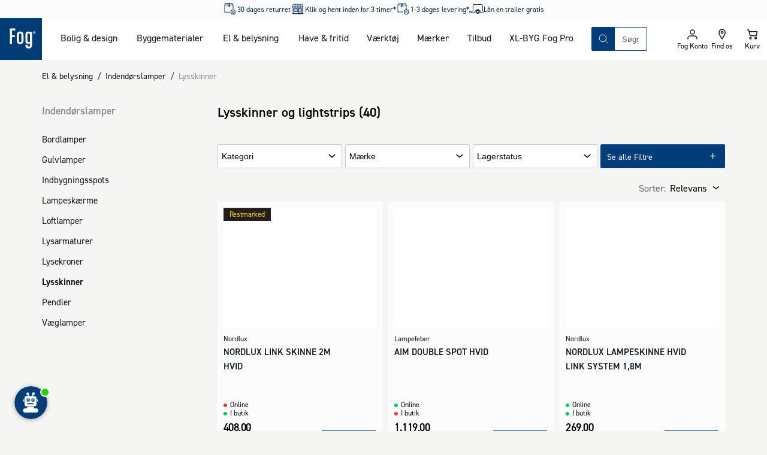

--- FILE ---
content_type: text/html; charset=utf-8
request_url: https://www.johannesfog.dk/el-belysning/indendoerslamper/lysskinner
body_size: 49026
content:
<!DOCTYPE html><html lang="da-dk"><head><meta charSet="utf-8"/><meta name="viewport" content="width=device-width"/><script type="application/ld+json">{"@context":"https://schema.org","@type":"Organization","name":"Johannes Fog A/S","url":"https://www.johannesfog.dk","logo":"https://cms.johannesfog.dk/media/cdcndnkg/logo.svg?ud=sP1o1-ho2gg","legalName":"Johannes Fog A/S","sameAs":["https://www.linkedin.com/company/johannes-fog-as","https://www.instagram.com/fogboligdesign/","https://www.facebook.com/boligdesignhus","https://dk.trustpilot.com/review/www.johannesfog.dk"],"description":"I Fog får du kvalificeret rådgivning til den bedste løsning. Vi hjælper dig med at få overblik og komme i mål med dit byggeprojekt. Lige fra hvad der er godt at vide til vejledning i valg af materialer. \n\n Fog består af ni Trælast & Byggecentre fordelt på Sjælland - i Hørsholm, Fredensborg, Kvistgård, Helsinge, Lyngby, Ølstykke, Herlev, Farum og Vordingborg. I Vordingborg er vi eksperter i salg af jern, stål og andre metaller. \n\n I Fog Lyngbys afdeling for bolig og design kan du finde eksklusive designerlamper, havemøbler af højeste kvalitet og mange andre boligvarer.","address":{"@type":"PostalAddress","streetAddress":"Firskovvej 20","addressLocality":"Lyngby","addressCountry":"DK","postalCode":"2800"},"contactPoint":{"@type":"ContactPoint","telephone":"+4545871001","email":"info@johannesfog.dk"},"foundingDate":"1920","vatID":"DK16314439"}</script><meta name="next-head-count" content="3"/><link rel="preload" href="/assets/fonts/Dinpro-Bold.woff" as="font" type="font/woff" crossorigin="anonymous"/><link rel="preload" href="/assets/fonts/Dinpro-Bold2.woff2" as="font" type="font/woff2" crossorigin="anonymous"/><link rel="preload" href="/assets/fonts/Dinpro-Medium.woff" as="font" type="font/woff" crossorigin="anonymous"/><link rel="preload" href="/assets/fonts/Dinpro-Medium2.woff2" as="font" type="font/woff2" crossorigin="anonymous"/><link rel="preload" href="/assets/fonts/Dinpro-Regular.woff" as="font" type="font/woff" crossorigin="anonymous"/><link rel="preload" href="/assets/fonts/Dinpro-Regular2.woff2" as="font" type="font/woff2" crossorigin="anonymous"/><script id="gtag-script" data-nscript="beforeInteractive">
                                window.dataLayer = window.dataLayer || [];
                                function gtag() { dataLayer.push(arguments); }
                                gtag('consent', 'default', {
                                    ad_storage: 'denied',
                                    analytics_storage: 'denied',
                                    wait_for_update: 1500,
                                });
                                gtag('set', 'ads_data_redaction', true);</script><noscript data-n-css=""></noscript><script defer="" nomodule="" src="/_next/static/chunks/polyfills-42372ed130431b0a.js"></script><script defer="" src="/_next/static/chunks/5935-40695d248f7d0d11.js"></script><script defer="" src="/_next/static/chunks/5329.5e47315a05d52e9b.js"></script><script defer="" src="/_next/static/chunks/2589.8f0c5cdd54bfc9a2.js"></script><script defer="" src="/_next/static/chunks/7095.86a182b280cb809d.js"></script><script defer="" src="/_next/static/chunks/1667.a9aa0ab322fed900.js"></script><script src="/_next/static/chunks/webpack-75ba72027d589ea4.js" defer=""></script><script src="/_next/static/chunks/framework-c6ee5607585ef091.js" defer=""></script><script src="/_next/static/chunks/main-03d5869535b43417.js" defer=""></script><script src="/_next/static/chunks/pages/_app-8c2d1df71eb38012.js" defer=""></script><script src="/_next/static/chunks/2447-2827065c3226bb6c.js" defer=""></script><script src="/_next/static/chunks/2189-084d0ed4a84b8a2d.js" defer=""></script><script src="/_next/static/chunks/8409-1ac779759da3a1ea.js" defer=""></script><script src="/_next/static/chunks/pages/%5B%5B...slug%5D%5D-763dcd80a0b9e063.js" defer=""></script><script src="/_next/static/24357/_buildManifest.js" defer=""></script><script src="/_next/static/24357/_ssgManifest.js" defer=""></script></head><body><div id="__next"><style data-emotion="css-global 1olf92j">html,body,div,span,applet,object,iframe,h1,h2,h3,h4,h5,h6,p,blockquote,pre,a,abbr,acronym,address,big,cite,code,del,dfn,em,img,ins,kbd,q,s,samp,small,strike,strong,sub,sup,tt,var,b,u,i,center,dl,dt,dd,ol,ul,li,fieldset,form,label,legend,table,caption,tbody,tfoot,thead,tr,th,td,article,aside,canvas,details,embed,figure,figcaption,footer,header,hgroup,menu,nav,output,ruby,section,summary,time,mark,audio,video{margin:0;padding:0;border:0;font-size:100%;font:inherit;vertical-align:baseline;}article,aside,details,figcaption,figure,footer,header,hgroup,menu,nav,section{display:block;}body{line-height:1;}ol,ul{list-style:none;}blockquote,q{quotes:none;}blockquote:before,blockquote:after,q:before,q:after{content:'';content:none;}table{border-collapse:collapse;border-spacing:0;}html{box-sizing:border-box;overflow-y:scroll;height:-webkit-fill-available;scroll-behavior:smooth;scroll-padding-top:20px;}@media (min-width: 1024px){html{scroll-padding-top:120px;}}*,*:before,*:after{box-sizing:inherit;}@font-face{font-family:'Dinpro';src:url(/assets/fonts/Dinpro-Bold.woff) format('woff'),url(/assets/fonts/Dinpro-Bold2.woff2) format('woff2');font-weight:bold;font-style:normal;font-display:swap;}@font-face{font-family:'Dinpro';src:url(/assets/fonts/Dinpro-Medium.woff) format('woff'),url(/assets/fonts/Dinpro-Medium2.woff2) format('woff2');font-weight:500;font-style:normal;font-display:swap;}@font-face{font-family:'Dinpro';src:url(/assets/fonts/Dinpro-Regular.woff) format('woff'),url(/assets/fonts/Dinpro-Regular2.woff2) format('woff2');font-weight:normal;font-style:normal;font-display:swap;}body{height:100vh;height:-webkit-fill-available;font-family:Dinpro,helvetica,arial,sans-serif;background-color:#f5f5f3;margin:0;color:#101820;}#__next{display:-webkit-box;display:-webkit-flex;display:-ms-flexbox;display:flex;min-height:100%;-webkit-flex-direction:column;-ms-flex-direction:column;flex-direction:column;}.fetch-debugger{display:none!important;margin:0!important;-webkit-transform:scale(0.75)!important;-moz-transform:scale(0.75)!important;-ms-transform:scale(0.75)!important;transform:scale(0.75)!important;transform-origin:left bottom!important;}@media (min-width: 768px){.fetch-debugger{display:block!important;}}</style><style data-emotion="css inbqmi">.css-inbqmi{top:0;position:-webkit-sticky;position:sticky;z-index:400;-webkit-transition:top 0.4s ease-in-out;transition:top 0.4s ease-in-out;background-color:#FFFFFF;}</style><header class="css-inbqmi e1bd7a4b3"><style data-emotion="css jm9mn">.css-jm9mn{margin:0 auto;max-width:1680px;width:100%;display:grid;z-index:300;position:relative;grid-template-areas:"usp usp" "logo iconnav" "search search";grid-template-columns:1fr 1fr;}@media (min-width: 1024px){.css-jm9mn{grid-template-areas:"usp usp usp usp" "logo nav search iconnav" ". . . .";grid-template-columns:70px auto 1fr 200px;}}</style><div class="css-jm9mn e1bd7a4b4"><style data-emotion="css recfet">.css-recfet{grid-area:logo;display:block;line-height:0;}.css-recfet svg{height:60px;width:60px;}@media (min-width: 1024px){.css-recfet svg{height:70px;width:70px;}}</style><a aria-label="Logo - Frontpage" class="css-recfet e1bd7a4b11" href="/"><style data-emotion="css yqm9dt">.css-yqm9dt{height:60px;width:60px;}</style><svg xmlns="http://www.w3.org/2000/svg" width="1em" height="1em" viewBox="0 0 181 181" class="css-yqm9dt e1mi6nto0"><path fill="#003D76" d="M-2-2h183v183H-2z"></path><path fill="#FFF" d="M42.62 111.91h8.89V83.05h12.77V74.9H51.51V53.49h14.32v-8.06H42.62zM86.98 58.59c-8.89 0-14.26 5.19-14.26 14.27v25.59c0 9.07 5.37 14.27 14.26 14.27s14.26-5.2 14.26-14.27V72.86c0-9.08-5.38-14.27-14.26-14.27m5.48 39.35c0 4.69-2.18 6.93-5.48 6.93-3.3 0-5.48-2.24-5.48-6.93V73.37c0-4.69 2.17-6.93 5.48-6.93 3.31 0 5.48 2.24 5.48 6.93v24.57ZM129.73 62.86c-1-2.65-4.54-4.28-7.75-4.28-8.37 0-12.29 5.09-12.29 14.27v25.59c0 9.17 3.92 14.27 12.29 14.27 3 0 6.51-1.73 7.44-4.08v8.36c0 4.69-2.06 6.94-5.37 6.94s-5.37-2.25-5.37-6.94v-.91h-8.75v1.42c0 9.08 5.27 14.28 14.15 14.28s14.15-5.2 14.15-14.28V59.4h-8.5v3.46Zm-.31 35.07c0 4.69-2.17 6.93-5.47 6.93s-5.48-2.24-5.48-6.93V73.37c0-4.69 2.17-6.93 5.48-6.93 3.31 0 5.47 2.24 5.47 6.93v24.56ZM149.93 64.86a2 2 0 0 0-.5-.79 1.77 1.77 0 0 0-.63-.38 2 2 0 0 0 1-.51 1.45 1.45 0 0 0 .36-1 1.72 1.72 0 0 0-.15-.74 1.33 1.33 0 0 0-.45-.52 2.29 2.29 0 0 0-.74-.31 5.55 5.55 0 0 0-1-.09h-1.62a.6.6 0 0 0-.46.17.7.7 0 0 0-.16.48v5c0 .095.06.18.15.21.189.03.381.03.57 0 .185.03.375.03.56 0a.21.21 0 0 0 .12-.21v-2h.38a1 1 0 0 1 .69.2c.198.196.34.44.41.71l.29 1a.38.38 0 0 0 .08.17.21.21 0 0 0 .14.1h1.28c.06 0 .1 0 .11-.07a.21.21 0 0 0 0-.11 1.8 1.8 0 0 0-.1-.4l-.33-.91Zm-1.53-2a1.16 1.16 0 0 1-.81.22h-.66v-1.5h.65a2 2 0 0 1 .48.06.63.63 0 0 1 .32.15.51.51 0 0 1 .16.25.93.93 0 0 1 0 .29.78.78 0 0 1-.23.58"></path><path fill="#FFF" d="M152.87 61.4a5.12 5.12 0 0 0-2.86-2.82 5.93 5.93 0 0 0-2.21-.4 5.59 5.59 0 0 0-2.17.42 5.25 5.25 0 0 0-2.92 2.86 5.16 5.16 0 0 0-.43 2.12c-.01.74.13 1.475.41 2.16a5 5 0 0 0 1.13 1.7 5.23 5.23 0 0 0 1.73 1.13 5.91 5.91 0 0 0 2.2.4 5.51 5.51 0 0 0 2.16-.42 5.42 5.42 0 0 0 1.76-1.15 5.38 5.38 0 0 0 1.6-3.85 5.62 5.62 0 0 0-.4-2.15m-1.16 3.88a4.21 4.21 0 0 1-.86 1.34 4.11 4.11 0 0 1-1.34.92 4.72 4.72 0 0 1-3.43 0 3.88 3.88 0 0 1-1.34-.89 4.27 4.27 0 0 1-.88-1.38 4.91 4.91 0 0 1-.31-1.78 4.58 4.58 0 0 1 .3-1.64 4 4 0 0 1 .86-1.36c.381-.39.837-.7 1.34-.91a4.39 4.39 0 0 1 1.75-.33 4.84 4.84 0 0 1 1.68.3 3.89 3.89 0 0 1 2.21 2.31c.22.57.33 1.178.32 1.79a4.68 4.68 0 0 1-.3 1.65"></path></svg></a><style data-emotion="css mxxhuv">.css-mxxhuv{display:none;grid-area:nav;}@media (min-width: 1024px){.css-mxxhuv{display:block;}}</style><nav class="css-mxxhuv e671p2k0"><style data-emotion="css 3gkfpg">.css-3gkfpg{display:grid;grid-auto-flow:column;margin:0 30px;gap:15px;}@media (min-width: 1024px){.css-3gkfpg{gap:30px;}}</style><ul aria-description="Mega Menu" aria-label="Mega Menu" class="css-3gkfpg e671p2k1"></ul></nav><style data-emotion="css 17kxde3">.css-17kxde3{grid-area:search;position:relative;display:-webkit-box;display:-webkit-flex;display:-ms-flexbox;display:flex;-webkit-flex-direction:column;-ms-flex-direction:column;flex-direction:column;justify-self:flex-end;-webkit-align-self:center;-ms-flex-item-align:center;align-self:center;padding:15px;width:100%;}@media (min-width: 1024px){.css-17kxde3{max-width:500px;padding:0;}}</style><section class="css-17kxde3 encou8t0"><style data-emotion="css crxvj5">.css-crxvj5{position:relative;border:1px solid #013d7a;display:grid;-webkit-box-pack:justify;-webkit-justify-content:space-between;justify-content:space-between;border-radius:2px;width:100%;z-index:175;grid-template-columns:auto 1fr auto;grid-template-areas:"searchButton searchInput searchClear";}</style><search class="css-crxvj5 encou8t1"><style data-emotion="css 1hyfx7x">.css-1hyfx7x{display:none;}</style><label id="searchField-label" for="searchField-input" class="css-1hyfx7x encou8t3">Søg på produkter eller kategorier</label><style data-emotion="css 1s4xgq7">.css-1s4xgq7{background:transparent;min-width:0;inset:0;border:none;outline:none;padding:0.5rem 0.75rem;-webkit-transition:width 0.2s ease-in-out;transition:width 0.2s ease-in-out;-webkit-flex:1 1;-ms-flex:1 1;flex:1 1;placeholder:auto;z-index:175;grid-area:searchInput;}.css-1s4xgq7::-webkit-input-placeholder{color:#5f646b;}.css-1s4xgq7::-moz-placeholder{color:#5f646b;}.css-1s4xgq7:-ms-input-placeholder{color:#5f646b;}.css-1s4xgq7::placeholder{color:#5f646b;}</style><input type="text" placeholder="Søgning" aria-activedescendant="" aria-autocomplete="list" aria-controls="searchField-menu" aria-expanded="false" aria-labelledby="searchField-label" autoComplete="off" id="searchField-input" role="combobox" spellcheck="false" class="css-1s4xgq7 encou8t2" value=""/><style data-emotion="css sxorat">.css-sxorat{-webkit-align-items:center;-webkit-box-align:center;-ms-flex-align:center;align-items:center;-webkit-appearance:none;-moz-appearance:none;-ms-appearance:none;appearance:none;background-color:transparent;border:none;border-radius:0;box-sizing:border-box;color:inherit;cursor:pointer;display:-webkit-inline-box;display:-webkit-inline-flex;display:-ms-inline-flexbox;display:inline-flex;-webkit-flex-shrink:0;-ms-flex-negative:0;flex-shrink:0;letter-spacing:0;line-height:1;margin:0;padding:0;-webkit-text-decoration:none;text-decoration:none;text-rendering:inherit;-webkit-user-select:none;-moz-user-select:none;-ms-user-select:none;user-select:none;-webkit-tap-highlight-color:rgba(0,0,0,0);-webkit-user-select:none;text-align:left;height:40px;width:38px;height:38px;display:grid;-webkit-align-items:center;-webkit-box-align:center;-ms-flex-align:center;align-items:center;justify-items:center;background-color:#013d7a;color:#FFFFFF;border:0;grid-area:searchButton;}.css-sxorat:is(:hover, :focus, :active){background-color:hsla(210, 98%, 23%, 1);color:#FFFFFF;}.css-sxorat:is(:hover, :focus, :active) svg{-webkit-transform:rotate(25deg) scale(1.05);-moz-transform:rotate(25deg) scale(1.05);-ms-transform:rotate(25deg) scale(1.05);transform:rotate(25deg) scale(1.05);}.css-sxorat svg{width:25px;height:25px;-webkit-transition:-webkit-transform 0.2s ease-in-out;transition:transform 0.2s ease-in-out;}</style><button title="Søg" class="css-sxorat encou8t4"><svg xmlns="http://www.w3.org/2000/svg" width="1em" height="1em" viewBox="0 0 25 25"><path fill="none" fill-rule="evenodd" stroke="currentColor" stroke-linecap="round" stroke-linejoin="round" d="m19 19-3.991-3.991m1.717-4.146a5.863 5.863 0 1 1-11.726 0 5.863 5.863 0 0 1 11.726 0Z"></path></svg></button><style data-emotion="css 1gptc75">.css-1gptc75{-webkit-align-items:center;-webkit-box-align:center;-ms-flex-align:center;align-items:center;-webkit-appearance:none;-moz-appearance:none;-ms-appearance:none;appearance:none;background-color:transparent;border:none;border-radius:0;box-sizing:border-box;color:inherit;cursor:pointer;display:-webkit-inline-box;display:-webkit-inline-flex;display:-ms-inline-flexbox;display:inline-flex;-webkit-flex-shrink:0;-ms-flex-negative:0;flex-shrink:0;letter-spacing:0;line-height:1;margin:0;padding:0;-webkit-text-decoration:none;text-decoration:none;text-rendering:inherit;-webkit-user-select:none;-moz-user-select:none;-ms-user-select:none;user-select:none;-webkit-tap-highlight-color:rgba(0,0,0,0);-webkit-user-select:none;text-align:left;height:40px;z-index:200;opacity:1;-webkit-transition:0.1s ease-in-out;transition:0.1s ease-in-out;transition-property:opacity,background-color;width:38px;height:38px;-webkit-align-items:center;-webkit-box-align:center;-ms-flex-align:center;align-items:center;justify-items:center;border-radius:2px;display:grid;grid-area:searchClear;}.css-1gptc75[aria-hidden="true"]{display:none;}.css-1gptc75:is(:hover, :focus, :active){background-color:#eeeeec;}.css-1gptc75 svg{width:18px;height:18px;}</style><button title="Nulstil din søgning" aria-hidden="true" tabindex="-1" class="css-1gptc75 encou8t5"><svg xmlns="http://www.w3.org/2000/svg" width="1em" height="1em" viewBox="0 0 25 25"><path fill="none" fill-rule="evenodd" stroke="currentColor" stroke-linecap="round" stroke-linejoin="round" stroke-width="2" d="m6.5 6 12 12m-12 0 12-12"></path></svg></button><style data-emotion="css 11i8hs2">.css-11i8hs2{-webkit-align-items:center;-webkit-box-align:center;-ms-flex-align:center;align-items:center;-webkit-appearance:none;-moz-appearance:none;-ms-appearance:none;appearance:none;background-color:transparent;border:none;border-radius:0;box-sizing:border-box;color:inherit;cursor:pointer;display:-webkit-inline-box;display:-webkit-inline-flex;display:-ms-inline-flexbox;display:inline-flex;-webkit-flex-shrink:0;-ms-flex-negative:0;flex-shrink:0;letter-spacing:0;line-height:1;margin:0;padding:0;-webkit-text-decoration:none;text-decoration:none;text-rendering:inherit;-webkit-user-select:none;-moz-user-select:none;-ms-user-select:none;user-select:none;-webkit-tap-highlight-color:rgba(0,0,0,0);-webkit-user-select:none;text-align:left;height:40px;position:absolute;top:0;right:-40px;z-index:200;-webkit-transition:200ms ease;transition:200ms ease;transition-property:opacity,color;width:38px;height:38px;-webkit-align-content:center;-ms-flex-line-pack:center;align-content:center;-webkit-box-pack:center;-ms-flex-pack:center;-webkit-justify-content:center;justify-content:center;font-size:12px;display:none;}@media (min-width: 1024px){.css-11i8hs2{display:grid;}.css-11i8hs2[aria-hidden="true"]{display:none;}}.css-11i8hs2:is(:hover, :focus, :active){color:#013d7a;}.css-11i8hs2 svg{width:18px;height:18px;}</style><button aria-hidden="true" title="Luk" tabindex="-1" class="css-11i8hs2 encou8t6">Luk</button></search><div id="searchField-menu" role="listbox" aria-labelledby="searchField-label"><style data-emotion="css 1ithwn6">.css-1ithwn6{background-color:#FFFFFF;display:none;z-index:150;}</style><div class="css-1ithwn6 e1tzunay0"><style data-emotion="css 1gbgw4w">.css-1gbgw4w{display:grid;gap:30px;}</style><ul class="css-1gbgw4w e1tzunay1"><style data-emotion="css bco1gb">.css-bco1gb{display:-webkit-box;display:-webkit-flex;display:-ms-flexbox;display:flex;-webkit-flex-direction:column;-ms-flex-direction:column;flex-direction:column;gap:10px;}</style><li class="css-bco1gb e1tzunay2"><style data-emotion="css ms2cor animation-vng6z5">.css-ms2cor{height:22px;max-width:100%;background-color:#eeeeec;overflow:hidden;position:relative;display:block;width:200px;}.css-ms2cor::after{position:absolute;top:0;right:0;bottom:0;left:0;-webkit-transform:translateX(-100%);-moz-transform:translateX(-100%);-ms-transform:translateX(-100%);transform:translateX(-100%);background:linear-gradient(90deg, rgba(255,255,255,0) 0%, rgba(255,255,255,0.2) 40%, rgba(255,255,255,0.5) 50%, rgba(255,255,255,0.2) 60%, rgba(255,255,255,0) 100%);-webkit-animation:animation-vng6z5 1s infinite;animation:animation-vng6z5 1s infinite;content:"";}@-webkit-keyframes animation-vng6z5{100%{-webkit-transform:translateX(100%);-moz-transform:translateX(100%);-ms-transform:translateX(100%);transform:translateX(100%);}}@keyframes animation-vng6z5{100%{-webkit-transform:translateX(100%);-moz-transform:translateX(100%);-ms-transform:translateX(100%);transform:translateX(100%);}}</style><span aria-hidden="true" height="22" width="200" class="css-ms2cor e1d5qlcd0"></span><style data-emotion="css 79rdmv">.css-79rdmv{display:grid;gap:5px;}</style><ul class="css-79rdmv e1tzunay3"><li><style data-emotion="css yx5ej animation-vng6z5">.css-yx5ej{height:44px;max-width:100%;background-color:#eeeeec;overflow:hidden;position:relative;display:block;width:100%;}.css-yx5ej::after{position:absolute;top:0;right:0;bottom:0;left:0;-webkit-transform:translateX(-100%);-moz-transform:translateX(-100%);-ms-transform:translateX(-100%);transform:translateX(-100%);background:linear-gradient(90deg, rgba(255,255,255,0) 0%, rgba(255,255,255,0.2) 40%, rgba(255,255,255,0.5) 50%, rgba(255,255,255,0.2) 60%, rgba(255,255,255,0) 100%);-webkit-animation:animation-vng6z5 1s infinite;animation:animation-vng6z5 1s infinite;content:"";}@-webkit-keyframes animation-vng6z5{100%{-webkit-transform:translateX(100%);-moz-transform:translateX(100%);-ms-transform:translateX(100%);transform:translateX(100%);}}@keyframes animation-vng6z5{100%{-webkit-transform:translateX(100%);-moz-transform:translateX(100%);-ms-transform:translateX(100%);transform:translateX(100%);}}</style><span aria-hidden="true" height="44" class="css-yx5ej e1d5qlcd0"></span></li></ul></li><li class="css-bco1gb e1tzunay2"><span aria-hidden="true" height="22" width="200" class="css-ms2cor e1d5qlcd0"></span><ul class="css-79rdmv e1tzunay3"><li><span aria-hidden="true" height="44" class="css-yx5ej e1d5qlcd0"></span></li></ul></li><li class="css-bco1gb e1tzunay2"><span aria-hidden="true" height="22" width="200" class="css-ms2cor e1d5qlcd0"></span><ul class="css-79rdmv e1tzunay3"><li><style data-emotion="css 2obrc3 animation-vng6z5">.css-2obrc3{height:90px;max-width:100%;background-color:#eeeeec;overflow:hidden;position:relative;display:block;width:100%;}.css-2obrc3::after{position:absolute;top:0;right:0;bottom:0;left:0;-webkit-transform:translateX(-100%);-moz-transform:translateX(-100%);-ms-transform:translateX(-100%);transform:translateX(-100%);background:linear-gradient(90deg, rgba(255,255,255,0) 0%, rgba(255,255,255,0.2) 40%, rgba(255,255,255,0.5) 50%, rgba(255,255,255,0.2) 60%, rgba(255,255,255,0) 100%);-webkit-animation:animation-vng6z5 1s infinite;animation:animation-vng6z5 1s infinite;content:"";}@-webkit-keyframes animation-vng6z5{100%{-webkit-transform:translateX(100%);-moz-transform:translateX(100%);-ms-transform:translateX(100%);transform:translateX(100%);}}@keyframes animation-vng6z5{100%{-webkit-transform:translateX(100%);-moz-transform:translateX(100%);-ms-transform:translateX(100%);transform:translateX(100%);}}</style><span aria-hidden="true" height="90" class="css-2obrc3 e1d5qlcd0"></span></li><li><span aria-hidden="true" height="90" class="css-2obrc3 e1d5qlcd0"></span></li><li><span aria-hidden="true" height="90" class="css-2obrc3 e1d5qlcd0"></span></li><li><span aria-hidden="true" height="90" class="css-2obrc3 e1d5qlcd0"></span></li></ul></li></ul></div></div></section><style data-emotion="css 4emdtb">.css-4emdtb{display:grid;grid-auto-flow:column;grid-area:iconnav;margin-left:auto;}.css-4emdtb path{stroke-width:1.5;}</style><div class="css-4emdtb e1bd7a4b10"><style data-emotion="css 5nrg1m">.css-5nrg1m{-webkit-align-items:center;-webkit-box-align:center;-ms-flex-align:center;align-items:center;-webkit-appearance:none;-moz-appearance:none;-ms-appearance:none;appearance:none;background-color:transparent;border:none;border-radius:0;box-sizing:border-box;color:inherit;cursor:pointer;display:-webkit-inline-box;display:-webkit-inline-flex;display:-ms-inline-flexbox;display:inline-flex;-webkit-flex-shrink:0;-ms-flex-negative:0;flex-shrink:0;letter-spacing:0;line-height:1;margin:0;padding:0;-webkit-text-decoration:none;text-decoration:none;text-rendering:inherit;-webkit-user-select:none;-moz-user-select:none;-ms-user-select:none;user-select:none;-webkit-tap-highlight-color:rgba(0,0,0,0);-webkit-user-select:none;text-align:left;height:40px;display:grid;padding:10px;position:relative;aspect-ratio:1;text-align:center;border-bottom:2px solid transparent;height:60px;width:50px;-webkit-box-pack:center;-ms-flex-pack:center;-webkit-justify-content:center;justify-content:center;-webkit-align-content:center;-ms-flex-line-pack:center;align-content:center;font-size:12px;}.css-5nrg1m svg{fill:#101820;height:25px;width:25px;margin:0 auto;}@media (min-width: 1024px){.css-5nrg1m{height:70px;}}</style><button class="css-5nrg1m e1bd7a4b2"><style data-emotion="css 17wdrrv">.css-17wdrrv{fill:#fcfcfc;position:absolute;top:50%;left:50%;-webkit-transform:translate(-50%, -50%);-moz-transform:translate(-50%, -50%);-ms-transform:translate(-50%, -50%);transform:translate(-50%, -50%);-webkit-transition:opacity 200ms ease,-webkit-transform 200ms ease;transition:opacity 200ms ease,transform 200ms ease;height:25px;width:25px;}</style><svg xmlns="http://www.w3.org/2000/svg" xmlns:xlink="http://www.w3.org/1999/xlink" width="1em" height="1em" fill="#fcfcfc" stroke="#fcfcfc" class="css-17wdrrv elt94b50" overflow="visible" viewBox="0 0 100 100" size="25"><defs><rect id="loader_svg__a" width="7" height="20" x="46.5" y="40" rx="2" ry="2" transform="translate(0 -30)"></rect></defs><use xmlns:xlink="http://www.w3.org/1999/xlink" xlink:href="#loader_svg__a"><animate attributeName="opacity" begin="0s" dur="1s" repeatCount="indefinite" values="0;1;0"></animate></use><use xmlns:xlink="http://www.w3.org/1999/xlink" xlink:href="#loader_svg__a" transform="rotate(30 50 50)"><animate attributeName="opacity" begin="0.08s" dur="1s" repeatCount="indefinite" values="0;1;0"></animate></use><use xmlns:xlink="http://www.w3.org/1999/xlink" xlink:href="#loader_svg__a" transform="rotate(60 50 50)"><animate attributeName="opacity" begin="0.16s" dur="1s" repeatCount="indefinite" values="0;1;0"></animate></use><use xmlns:xlink="http://www.w3.org/1999/xlink" xlink:href="#loader_svg__a" transform="rotate(90 50 50)"><animate attributeName="opacity" begin="0.24s" dur="1s" repeatCount="indefinite" values="0;1;0"></animate></use><use xmlns:xlink="http://www.w3.org/1999/xlink" xlink:href="#loader_svg__a" transform="rotate(120 50 50)"><animate attributeName="opacity" begin="0.32s" dur="1s" repeatCount="indefinite" values="0;1;0"></animate></use><use xmlns:xlink="http://www.w3.org/1999/xlink" xlink:href="#loader_svg__a" transform="rotate(150 50 50)"><animate attributeName="opacity" begin="0.4s" dur="1s" repeatCount="indefinite" values="0;1;0"></animate></use><use xmlns:xlink="http://www.w3.org/1999/xlink" xlink:href="#loader_svg__a" transform="rotate(180 50 50)"><animate attributeName="opacity" begin="0.48s" dur="1s" repeatCount="indefinite" values="0;1;0"></animate></use><use xmlns:xlink="http://www.w3.org/1999/xlink" xlink:href="#loader_svg__a" transform="rotate(210 50 50)"><animate attributeName="opacity" begin="0.56s" dur="1s" repeatCount="indefinite" values="0;1;0"></animate></use><use xmlns:xlink="http://www.w3.org/1999/xlink" xlink:href="#loader_svg__a" transform="rotate(240 50 50)"><animate attributeName="opacity" begin="0.64s" dur="1s" repeatCount="indefinite" values="0;1;0"></animate></use><use xmlns:xlink="http://www.w3.org/1999/xlink" xlink:href="#loader_svg__a" transform="rotate(270 50 50)"><animate attributeName="opacity" begin="0.72s" dur="1s" repeatCount="indefinite" values="0;1;0"></animate></use><use xmlns:xlink="http://www.w3.org/1999/xlink" xlink:href="#loader_svg__a" transform="rotate(300 50 50)"><animate attributeName="opacity" begin="0.8s" dur="1s" repeatCount="indefinite" values="0;1;0"></animate></use><use xmlns:xlink="http://www.w3.org/1999/xlink" xlink:href="#loader_svg__a" transform="rotate(330 50 50)"><animate attributeName="opacity" begin="0.88s" dur="1s" repeatCount="indefinite" values="0;1;0"></animate></use></svg></button><a href="/om-fog/forretninger" class="css-5nrg1m e1bd7a4b2"><svg xmlns="http://www.w3.org/2000/svg" viewBox="0 0 25 25" width="1em" height="1em"><path fill="none" stroke="#101820" stroke-linecap="round" stroke-linejoin="round" stroke-width="2" d="M13.737 9.053a1.685 1.685 0 1 1-3.37-.002 1.685 1.685 0 0 1 3.37.002Zm3.368 0c0 4.21-5.052 10.947-5.052 10.947S7 13.263 7 9.053a5.053 5.053 0 0 1 10.105 0Z"></path></svg><style data-emotion="css 15g98ni">.css-15g98ni{font-family:Dinpro,helvetica,arial,sans-serif;color:#000000;font-size:12px;line-height:13px;display:block;white-space:nowrap;}</style><span class="css-15g98ni e1bd7a4b6">Find os</span></a><style data-emotion="css oi30ox">.css-oi30ox{transform-origin:center;}</style><div class="css-oi30ox e1bd7a4b1"><a href="/kurv" class="css-5nrg1m e1bd7a4b2"><svg xmlns="http://www.w3.org/2000/svg" viewBox="0 0 25 25" width="1em" height="1em"><path fill="none" fill-rule="evenodd" stroke="currentColor" stroke-linecap="round" stroke-linejoin="round" stroke-width="2" d="M19.167 14.706H8.944L7.167 7.647H20.5l-1.333 7.059Zm-8.445 3.97c0 .732-.596 1.324-1.333 1.324a1.328 1.328 0 0 1-1.333-1.324c0-.731.596-1.323 1.333-1.323s1.333.592 1.333 1.323Zm8.89 0c0 .732-.597 1.324-1.334 1.324a1.328 1.328 0 0 1-1.334-1.324c0-.731.597-1.323 1.334-1.323.737 0 1.333.592 1.333 1.323ZM7.166 7.647 6.277 5H4.5"></path></svg><span class="css-15g98ni e1bd7a4b6">Kurv</span></a></div><style data-emotion="css w80lio">.css-w80lio{-webkit-align-items:center;-webkit-box-align:center;-ms-flex-align:center;align-items:center;-webkit-appearance:none;-moz-appearance:none;-ms-appearance:none;appearance:none;background-color:transparent;border:none;border-radius:0;box-sizing:border-box;color:inherit;cursor:pointer;display:-webkit-inline-box;display:-webkit-inline-flex;display:-ms-inline-flexbox;display:inline-flex;-webkit-flex-shrink:0;-ms-flex-negative:0;flex-shrink:0;letter-spacing:0;line-height:1;margin:0;padding:0;-webkit-text-decoration:none;text-decoration:none;text-rendering:inherit;-webkit-user-select:none;-moz-user-select:none;-ms-user-select:none;user-select:none;-webkit-tap-highlight-color:rgba(0,0,0,0);-webkit-user-select:none;text-align:left;height:40px;display:grid;padding:10px;position:relative;aspect-ratio:1;text-align:center;border-bottom:2px solid transparent;height:60px;width:50px;-webkit-box-pack:center;-ms-flex-pack:center;-webkit-justify-content:center;justify-content:center;-webkit-align-content:center;-ms-flex-line-pack:center;align-content:center;font-size:12px;}.css-w80lio svg{fill:#101820;height:25px;width:25px;margin:0 auto;}@media (min-width: 1024px){.css-w80lio{height:70px;}}@media (min-width: 1024px){.css-w80lio{display:none;}}</style><button class="css-w80lio e1bd7a4b2"><svg xmlns="http://www.w3.org/2000/svg" width="1em" height="1em" viewBox="0 0 25 25"><path fill="none" fill-rule="evenodd" stroke="currentColor" stroke-linecap="round" stroke-linejoin="round" stroke-width="2" d="M6 7.5h13m-13 5h13m-13 5h13"></path></svg><span class="css-15g98ni e1bd7a4b6">Menu</span></button></div></div></header><style data-emotion="css 1ixbp0l">.css-1ixbp0l{pointer-events:none;}</style><div class="css-1ixbp0l e17ml2t00"><style data-emotion="css 1fo8u2o">.css-1fo8u2o{z-index:500;position:fixed;width:100%;width:100vw;top:70px;bottom:0;right:0;background:#FFFFFF;scroll-behavior:smooth;overflow-y:auto;transition-duration:150ms;transition-timing-function:cubic-bezier(0.35, 0, 0.15, 1);transition-property:transform,opacity;-webkit-transform:translate(0, 0);-moz-transform:translate(0, 0);-ms-transform:translate(0, 0);transform:translate(0, 0);-webkit-transform:translate3d(0,0,0);-moz-transform:translate3d(0,0,0);-ms-transform:translate3d(0,0,0);transform:translate3d(0,0,0);-webkit-transform:translate(200px, 0);-moz-transform:translate(200px, 0);-ms-transform:translate(200px, 0);transform:translate(200px, 0);-webkit-transform:translate3d(200px,0,0);-moz-transform:translate3d(200px,0,0);-ms-transform:translate3d(200px,0,0);transform:translate3d(200px,0,0);opacity:0;}@media (min-width: 1024px){.css-1fo8u2o{top:100px;}}</style><div class="css-1fo8u2o e17ml2t01"><style data-emotion="css 10ib5jr">.css-10ib5jr{margin-bottom:40px;}</style><div class="css-10ib5jr e17ml2t03"></div></div><style data-emotion="css 1xnqxmt">.css-1xnqxmt{display:none;position:fixed;top:0;left:0;right:0;bottom:0;z-index:100;}</style><div class="css-1xnqxmt e17ml2t02"></div></div><style data-emotion="css 5uwoey">.css-5uwoey{-webkit-transition:opacity 0.3s ease-in-out;transition:opacity 0.3s ease-in-out;background-color:#101820;z-index:300;cursor:pointer;}@media (min-width: 1024px){.css-5uwoey{position:fixed;inset:0;opacity:0.7;pointer-events:all;}}@media (prefers-reduced-motion){.css-5uwoey{-webkit-transition:none;transition:none;}}.css-5uwoey[aria-hidden="true"]{opacity:0;pointer-events:none;}</style><div aria-hidden="true" class="css-5uwoey e83km70"></div><style data-emotion="css 1nfzsy7">.css-1nfzsy7{min-height:50vh;-webkit-box-flex:1;-webkit-flex-grow:1;-ms-flex-positive:1;flex-grow:1;padding-bottom:30px;}</style><main class="css-1nfzsy7 e1os4v5d0"></main><style data-emotion="css nfvpb9">.css-nfvpb9{background-color:#fcfcfc;padding-top:15px;padding-bottom:20px;overflow:hidden;}@media (min-width: 768px){.css-nfvpb9{padding-top:70px;padding-bottom:40px;}}.css-nfvpb9:empty{display:none;}</style><footer class="css-nfvpb9 e4awcsr0"><style data-emotion="css q9d4np">.css-q9d4np{margin:0 auto;max-width:1680px;width:100%;}</style><div class="css-q9d4np e1am3bla0"><style data-emotion="css aya2yx">.css-aya2yx{padding-left:30px;padding-right:30px;}@media (max-width: 767px){.css-aya2yx{padding-left:15px;padding-right:15px;}}@media (min-width: 1024px){.css-aya2yx{padding-left:70px;padding-right:70px;}}</style><div class="css-aya2yx e16zyr0i0"><style data-emotion="css 13kd3kn">.css-13kd3kn{display:grid;row-gap:40px;padding-bottom:20px;grid-auto-rows:max-content;grid-template-areas:"menu" "richtext" "newsletter";}.css-13kd3kn:empty{display:none;}@media (min-width: 768px){.css-13kd3kn{row-gap:70px;-webkit-box-pack:justify;-webkit-justify-content:space-between;justify-content:space-between;grid-template-columns:1fr 250px;grid-template-areas:"menu   richtext" "menu   newsletter";}}@media (min-width: 1024px){.css-13kd3kn{grid-template-columns:60% 25%;}}</style><div class="css-13kd3kn e4awcsr2"><style data-emotion="css e8239">.css-e8239{grid-area:menu;display:grid;gap:15px;grid-auto-rows:max-content;}.css-e8239 p,.css-e8239 p strong{font-size:15px;margin-bottom:10px;}.css-e8239 p:last-of-type{margin-bottom:0;}</style><section class="css-e8239 e17z7zyz0"><div data-orientation="vertical"><style data-emotion="css 1i5hts5">.css-1i5hts5{display:grid;-webkit-align-items:start;-webkit-box-align:start;-ms-flex-align:start;align-items:start;grid-template-columns:1fr;grid-template-row:min-content;grid-auto-rows:max-content;}@media (min-width: 768px){.css-1i5hts5{grid-template-columns:repeat(4, 1fr);row-gap:2.5em;}}@media (min-width: 1024px){.css-1i5hts5{grid-template-columns:repeat(4, 1fr);}}</style><div class="css-1i5hts5 e1oem3hk2"><style data-emotion="css mx1uc8">.css-mx1uc8{display:block;grid-auto-flow:row;grid-template-columns:max-content;}@media (min-width: 768px){.css-mx1uc8{padding-right:2.5em;}}@media (min-width: 1024px){.css-mx1uc8{display:grid;}}</style><div class="css-mx1uc8 e1oem3hk3"><style data-emotion="css 4ehw3s">.css-4ehw3s{display:grid;}@media (min-width: 768px){.css-4ehw3s{display:none;}}.css-4ehw3s .e1yfu69n0{border-top:0;border-left:0;border-right:0;}.css-4ehw3s .e1yfu69n1{padding:30px 5px;}.css-4ehw3s .e1yfu69n1 .ej4q6x40{font-weight:500;font-size:17px;line-height:22px;}.css-4ehw3s .e1yfu69n1 svg{color:#c9cbca;}.css-4ehw3s .e1yfu69n2{color:#c9cbca;}</style><div class="css-4ehw3s e1oem3hk0"><style data-emotion="css if5byb">.css-if5byb{width:100%;border:1px solid #e3e5e4;display:block;list-style:none;}.css-if5byb+.css-if5byb{margin-top:5px;}</style><div data-state="closed" data-orientation="vertical" class="css-if5byb e1yfu69n0"><style data-emotion="css ea2ptr">.css-ea2ptr{display:grid;gap:20px;grid-template-columns:1fr min-content;-webkit-align-items:center;-webkit-box-align:center;-ms-flex-align:center;align-items:center;padding:10px;font-size:12px;font-weight:400;background-color:transparent;border:none;width:100%;cursor:pointer;text-align:left;color:#000000;}</style><button type="button" aria-controls="radix-:R1koqcqnj6:" aria-expanded="false" data-state="closed" data-orientation="vertical" id="radix-:Rkoqcqnj6:" class="css-ea2ptr e1yfu69n1" data-radix-collection-item=""><style data-emotion="css m604om">.css-m604om{font-family:Dinpro,helvetica,arial,sans-serif;-webkit-text-decoration:none;text-decoration:none;color:#101820;}.css-m604om:hover .e11ugtpf1 svg,.css-m604om:focus .e11ugtpf1 svg,.css-m604om:active .e11ugtpf1 svg{-webkit-transform:scale(1.8) rotate(-45deg);-moz-transform:scale(1.8) rotate(-45deg);-ms-transform:scale(1.8) rotate(-45deg);transform:scale(1.8) rotate(-45deg);}</style><a href="/om-fog/kundeservice" class="css-m604om e11ugtpf0"><style data-emotion="css dor39v">.css-dor39v{position:relative;cursor:pointer;width:100%;-webkit-transition:color 0.2s;transition:color 0.2s;-webkit-align-items:center;-webkit-box-align:center;-ms-flex-align:center;align-items:center;background-image:linear-gradient(transparent calc(100% - 1px), currentColor 1px);background-repeat:no-repeat;-webkit-background-size:0% 100%;background-size:0% 100%;-webkit-transition:color 0.2s,background-size .2s cubic-bezier(0.35, 0, 0.15, 1);transition:color 0.2s,background-size .2s cubic-bezier(0.35, 0, 0.15, 1);}a:hover .css-dor39v,button:hover .css-dor39v,a:focus .css-dor39v,button:focus .css-dor39v,a:active .css-dor39v,button:active .css-dor39v{-webkit-background-size:100% 100%;background-size:100% 100%;}</style><span class="css-dor39v epy7v6w0"><style data-emotion="css 1bcwb9b">.css-1bcwb9b{font-family:Dinpro,helvetica,arial,sans-serif;color:#000000;font-weight:500;font-size:17px;line-height:22px;}.css-1bcwb9b img{max-width:100%;height:auto;}@media (min-width: 1367px){.css-1bcwb9b{font-size:22px;line-height:27px;}}</style><h3 role="heading" class="css-1bcwb9b ej4q6x40">Kundeservice</h3></span></a><style data-emotion="css 32yo8b">.css-32yo8b{line-height:0;}.css-32yo8b svg{height:1.5em;width:1.5em;color:#000000;}</style><div class="css-32yo8b e1yfu69n2"><style data-emotion="css 10iuqaf">.css-10iuqaf{font-size:1.2em;}.css-10iuqaf path{stroke-width:2px;}</style><svg xmlns="http://www.w3.org/2000/svg" width="1em" height="1em" viewBox="0 0 25 25" class="css-10iuqaf e1yfu69n5"><path fill="none" fill-rule="evenodd" stroke="currentColor" stroke-linecap="round" stroke-linejoin="round" stroke-width="2" d="M12 6.343v11.314M6.343 12h11.314"></path></svg></div></button><style data-emotion="css v9zik0 animation-1czyox6 animation-12pd0g9">.css-v9zik0{overflow:hidden;-webkit-animation-duration:0ms;animation-duration:0ms;-webkit-animation-timing-function:cubic-bezier(0.35, 0, 0.15, 1);animation-timing-function:cubic-bezier(0.35, 0, 0.15, 1);}@media (prefers-reduced-motion){.css-v9zik0{-webkit-animation-duration:0ms;animation-duration:0ms;}}.css-v9zik0[data-state="open"]{-webkit-animation-name:animation-12pd0g9;animation-name:animation-12pd0g9;}.css-v9zik0[data-state="closed"]{-webkit-animation-name:animation-1czyox6;animation-name:animation-1czyox6;}@-webkit-keyframes animation-1czyox6{from{height:var(--radix-accordion-content-height);}to{height:0;-webkit-transform:translatey(-5px);-moz-transform:translatey(-5px);-ms-transform:translatey(-5px);transform:translatey(-5px);opacity:0.5;padding:0;}}@keyframes animation-1czyox6{from{height:var(--radix-accordion-content-height);}to{height:0;-webkit-transform:translatey(-5px);-moz-transform:translatey(-5px);-ms-transform:translatey(-5px);transform:translatey(-5px);opacity:0.5;padding:0;}}@-webkit-keyframes animation-12pd0g9{from{height:0;-webkit-transform:translatey(-5px);-moz-transform:translatey(-5px);-ms-transform:translatey(-5px);transform:translatey(-5px);opacity:0.5;padding:0;}to{height:var(--radix-accordion-content-height);}}@keyframes animation-12pd0g9{from{height:0;-webkit-transform:translatey(-5px);-moz-transform:translatey(-5px);-ms-transform:translatey(-5px);transform:translatey(-5px);opacity:0.5;padding:0;}to{height:var(--radix-accordion-content-height);}}</style><div data-state="closed" id="radix-:R1koqcqnj6:" hidden="" role="region" aria-labelledby="radix-:Rkoqcqnj6:" data-orientation="vertical" class="css-v9zik0 e1yfu69n4" style="--radix-accordion-content-height:var(--radix-collapsible-content-height);--radix-accordion-content-width:var(--radix-collapsible-content-width)"></div></div></div><style data-emotion="css cmyeoc">.css-cmyeoc{display:none;gap:20px;}@media (min-width: 768px){.css-cmyeoc{display:grid;}}@media (min-width: 1367px){.css-cmyeoc .ej4q6x40{font-size:17px;line-height:22px;}}</style><div class="css-cmyeoc e1oem3hk1"><a href="/om-fog/kundeservice" class="css-m604om e11ugtpf0"><span class="css-dor39v epy7v6w0"><h3 role="heading" class="css-1bcwb9b ej4q6x40">Kundeservice</h3></span></a><style data-emotion="css 184x59s">.css-184x59s{font-size:15px;display:grid;gap:15px;}</style><ul class="css-184x59s e1oem3hk4"><li><a href="/om-fog/kontakt" class="css-m604om e11ugtpf0"><span class="css-dor39v epy7v6w0">Kontakt Fog</span></a></li><li><a href="/om-fog/kundeservice/ofte-stillede-spoergsmaal" class="css-m604om e11ugtpf0"><span class="css-dor39v epy7v6w0">Ofte stillede spørgsmål</span></a></li><li><a href="/om-fog/kundeservice/koebs-og-leveringsvilkaar-online" class="css-m604om e11ugtpf0"><span class="css-dor39v epy7v6w0">Købs- og leveringsvilkår online</span></a></li><li><a href="/om-fog/kundeservice/fortrydelse-og-returnering" class="css-m604om e11ugtpf0"><span class="css-dor39v epy7v6w0">Fortrydelse og returnering</span></a></li><li><a href="/om-fog/kundeservice/reklamation-og-klage" class="css-m604om e11ugtpf0"><span class="css-dor39v epy7v6w0">Reklamation og klage</span></a></li><li><a href="/om-fog/kundeservice/fragt" class="css-m604om e11ugtpf0"><span class="css-dor39v epy7v6w0">Fragt</span></a></li><li><a href="/om-fog/kundeservice/prismatch" class="css-m604om e11ugtpf0"><span class="css-dor39v epy7v6w0">Prismatch</span></a></li><li><a href="/om-fog/service/laan-en-trailer" class="css-m604om e11ugtpf0"><span class="css-dor39v epy7v6w0">Lån en trailer</span></a></li><li><a href="/om-fog/service/udlejning" class="css-m604om e11ugtpf0"><span class="css-dor39v epy7v6w0">Udlejning</span></a></li><li><a href="/om-fog/kundeservice/fog-konto" class="css-m604om e11ugtpf0"><span class="css-dor39v epy7v6w0">Bliv kontokunde</span></a></li></ul></div></div><div class="css-mx1uc8 e1oem3hk3"><div class="css-4ehw3s e1oem3hk0"><div data-state="closed" data-orientation="vertical" class="css-if5byb e1yfu69n0"><button type="button" aria-controls="radix-:R1kpacqnj6:" aria-expanded="false" data-state="closed" data-orientation="vertical" id="radix-:Rkpacqnj6:" class="css-ea2ptr e1yfu69n1" data-radix-collection-item=""><a href="/om-fog/aktuelt" class="css-m604om e11ugtpf0"><span class="css-dor39v epy7v6w0"><h3 role="heading" class="css-1bcwb9b ej4q6x40">Aktuelt</h3></span></a><div class="css-32yo8b e1yfu69n2"><svg xmlns="http://www.w3.org/2000/svg" width="1em" height="1em" viewBox="0 0 25 25" class="css-10iuqaf e1yfu69n5"><path fill="none" fill-rule="evenodd" stroke="currentColor" stroke-linecap="round" stroke-linejoin="round" stroke-width="2" d="M12 6.343v11.314M6.343 12h11.314"></path></svg></div></button><div data-state="closed" id="radix-:R1kpacqnj6:" hidden="" role="region" aria-labelledby="radix-:Rkpacqnj6:" data-orientation="vertical" class="css-v9zik0 e1yfu69n4" style="--radix-accordion-content-height:var(--radix-collapsible-content-height);--radix-accordion-content-width:var(--radix-collapsible-content-width)"></div></div></div><div class="css-cmyeoc e1oem3hk1"><a href="/om-fog/aktuelt" class="css-m604om e11ugtpf0"><span class="css-dor39v epy7v6w0"><h3 role="heading" class="css-1bcwb9b ej4q6x40">Aktuelt</h3></span></a><ul class="css-184x59s e1oem3hk4"><li><a href="/brands" class="css-m604om e11ugtpf0"><span class="css-dor39v epy7v6w0">Mærker</span></a></li><li><a href="/om-fog/aktuelt/aviser-og-kataloger" class="css-m604om e11ugtpf0"><span class="css-dor39v epy7v6w0">Aviser og kataloger</span></a></li><li><a href="/om-fog/nyhedsbrev" class="css-m604om e11ugtpf0"><span class="css-dor39v epy7v6w0">Tilmeld nyhedsbrev</span></a></li><li><a href="/inspiration" class="css-m604om e11ugtpf0"><span class="css-dor39v epy7v6w0">Inspiration &amp; guides</span></a></li><li><a target="_blank" href="https://www.linkedin.com/company/xlbyg-fog/" class="css-m604om e11ugtpf0"><span class="css-dor39v epy7v6w0">LinkedIn</span></a></li><li><a href="https://www.instagram.com/fogboligdesign/" class="css-m604om e11ugtpf0"><span class="css-dor39v epy7v6w0">Instagram</span></a></li><li><a target="_blank" href="https://www.facebook.com/boligdesignhus" class="css-m604om e11ugtpf0"><span class="css-dor39v epy7v6w0">Facebook</span></a></li></ul></div></div><div class="css-mx1uc8 e1oem3hk3"><div class="css-4ehw3s e1oem3hk0"><div data-state="closed" data-orientation="vertical" class="css-if5byb e1yfu69n0"><button type="button" aria-controls="radix-:R1kpqcqnj6:" aria-expanded="false" data-state="closed" data-orientation="vertical" id="radix-:Rkpqcqnj6:" class="css-ea2ptr e1yfu69n1" data-radix-collection-item=""><a href="/om-fog" class="css-m604om e11ugtpf0"><span class="css-dor39v epy7v6w0"><h3 role="heading" class="css-1bcwb9b ej4q6x40">Om Fog</h3></span></a><div class="css-32yo8b e1yfu69n2"><svg xmlns="http://www.w3.org/2000/svg" width="1em" height="1em" viewBox="0 0 25 25" class="css-10iuqaf e1yfu69n5"><path fill="none" fill-rule="evenodd" stroke="currentColor" stroke-linecap="round" stroke-linejoin="round" stroke-width="2" d="M12 6.343v11.314M6.343 12h11.314"></path></svg></div></button><div data-state="closed" id="radix-:R1kpqcqnj6:" hidden="" role="region" aria-labelledby="radix-:Rkpqcqnj6:" data-orientation="vertical" class="css-v9zik0 e1yfu69n4" style="--radix-accordion-content-height:var(--radix-collapsible-content-height);--radix-accordion-content-width:var(--radix-collapsible-content-width)"></div></div></div><div class="css-cmyeoc e1oem3hk1"><a href="/om-fog" class="css-m604om e11ugtpf0"><span class="css-dor39v epy7v6w0"><h3 role="heading" class="css-1bcwb9b ej4q6x40">Om Fog</h3></span></a><ul class="css-184x59s e1oem3hk4"><li><a href="/om-fog/forretninger" class="css-m604om e11ugtpf0"><span class="css-dor39v epy7v6w0">Åbningstider</span></a></li><li><a href="/om-fog" class="css-m604om e11ugtpf0"><span class="css-dor39v epy7v6w0">Om Fog</span></a></li><li><a href="/om-fog/fogs-fond" class="css-m604om e11ugtpf0"><span class="css-dor39v epy7v6w0">Fogs Fond</span></a></li><li><a href="/om-fog/job-i-fog" class="css-m604om e11ugtpf0"><span class="css-dor39v epy7v6w0">Karriere i Fog</span></a></li><li><a href="/om-fog/kundeservice/fog-konto" class="css-m604om e11ugtpf0"><span class="css-dor39v epy7v6w0">Bliv kontokunde i Fog</span></a></li><li><a href="/om-fog/betingelser-og-vilkaar/db20-salgs-og-leveringsbetingelser" class="css-m604om e11ugtpf0"><span class="css-dor39v epy7v6w0">Konto salgs- og leveringsbetingelser</span></a></li><li><a href="/om-fog/betingelser-og-vilkaar/persondatapolitik" class="css-m604om e11ugtpf0"><span class="css-dor39v epy7v6w0">Persondatapolitik</span></a></li><li><a href="/om-fog/betingelser-og-vilkaar/cookies" class="css-m604om e11ugtpf0"><span class="css-dor39v epy7v6w0">Cookies</span></a></li></ul></div></div><div class="css-mx1uc8 e1oem3hk3"><div class="css-4ehw3s e1oem3hk0"><div data-state="closed" data-orientation="vertical" class="css-if5byb e1yfu69n0"><button type="button" aria-controls="radix-:R1kqacqnj6:" aria-expanded="false" data-state="closed" data-orientation="vertical" id="radix-:Rkqacqnj6:" class="css-ea2ptr e1yfu69n1" data-radix-collection-item=""><a href="/el-belysning/indendoerslamper/lysskinner#" class="css-m604om e11ugtpf0"><span class="css-dor39v epy7v6w0"><h3 role="heading" class="css-1bcwb9b ej4q6x40">Med omtanke</h3></span></a><div class="css-32yo8b e1yfu69n2"><svg xmlns="http://www.w3.org/2000/svg" width="1em" height="1em" viewBox="0 0 25 25" class="css-10iuqaf e1yfu69n5"><path fill="none" fill-rule="evenodd" stroke="currentColor" stroke-linecap="round" stroke-linejoin="round" stroke-width="2" d="M12 6.343v11.314M6.343 12h11.314"></path></svg></div></button><div data-state="closed" id="radix-:R1kqacqnj6:" hidden="" role="region" aria-labelledby="radix-:Rkqacqnj6:" data-orientation="vertical" class="css-v9zik0 e1yfu69n4" style="--radix-accordion-content-height:var(--radix-collapsible-content-height);--radix-accordion-content-width:var(--radix-collapsible-content-width)"></div></div></div><div class="css-cmyeoc e1oem3hk1"><a href="/el-belysning/indendoerslamper/lysskinner#" class="css-m604om e11ugtpf0"><span class="css-dor39v epy7v6w0"><h3 role="heading" class="css-1bcwb9b ej4q6x40">Med omtanke</h3></span></a><ul class="css-184x59s e1oem3hk4"><li><a href="/om-fog/csr" class="css-m604om e11ugtpf0"><span class="css-dor39v epy7v6w0">CSR-rapporter</span></a></li><li><a href="/om-fog/certificering" class="css-m604om e11ugtpf0"><span class="css-dor39v epy7v6w0">Certificering</span></a></li><li><a href="/om-fog/whistleblowerordning" class="css-m604om e11ugtpf0"><span class="css-dor39v epy7v6w0">Whistleblowerordning</span></a></li><li><a href="/om-fog/whistleblowerpolitik" class="css-m604om e11ugtpf0"><span class="css-dor39v epy7v6w0">Whistleblowerpolitik</span></a></li></ul></div></div></div></div></section><style data-emotion="css z8c6o4">.css-z8c6o4{grid-area:richtext;display:grid;gap:40px;grid-auto-rows:max-content;}.css-z8c6o4 p,.css-z8c6o4 p strong{font-size:15px;margin-bottom:10px;}.css-z8c6o4 p:last-of-type{margin-bottom:0;}</style><section class="css-z8c6o4 e17z7zyz0"><a aria-label="Logo - Frontpage" href="/"><style data-emotion="css yqm9dt">.css-yqm9dt{height:60px;width:60px;}</style><svg xmlns="http://www.w3.org/2000/svg" width="1em" height="1em" viewBox="0 0 181 181" class="css-yqm9dt e1mi6nto0"><path fill="#003D76" d="M-2-2h183v183H-2z"></path><path fill="#FFF" d="M42.62 111.91h8.89V83.05h12.77V74.9H51.51V53.49h14.32v-8.06H42.62zM86.98 58.59c-8.89 0-14.26 5.19-14.26 14.27v25.59c0 9.07 5.37 14.27 14.26 14.27s14.26-5.2 14.26-14.27V72.86c0-9.08-5.38-14.27-14.26-14.27m5.48 39.35c0 4.69-2.18 6.93-5.48 6.93-3.3 0-5.48-2.24-5.48-6.93V73.37c0-4.69 2.17-6.93 5.48-6.93 3.31 0 5.48 2.24 5.48 6.93v24.57ZM129.73 62.86c-1-2.65-4.54-4.28-7.75-4.28-8.37 0-12.29 5.09-12.29 14.27v25.59c0 9.17 3.92 14.27 12.29 14.27 3 0 6.51-1.73 7.44-4.08v8.36c0 4.69-2.06 6.94-5.37 6.94s-5.37-2.25-5.37-6.94v-.91h-8.75v1.42c0 9.08 5.27 14.28 14.15 14.28s14.15-5.2 14.15-14.28V59.4h-8.5v3.46Zm-.31 35.07c0 4.69-2.17 6.93-5.47 6.93s-5.48-2.24-5.48-6.93V73.37c0-4.69 2.17-6.93 5.48-6.93 3.31 0 5.47 2.24 5.47 6.93v24.56ZM149.93 64.86a2 2 0 0 0-.5-.79 1.77 1.77 0 0 0-.63-.38 2 2 0 0 0 1-.51 1.45 1.45 0 0 0 .36-1 1.72 1.72 0 0 0-.15-.74 1.33 1.33 0 0 0-.45-.52 2.29 2.29 0 0 0-.74-.31 5.55 5.55 0 0 0-1-.09h-1.62a.6.6 0 0 0-.46.17.7.7 0 0 0-.16.48v5c0 .095.06.18.15.21.189.03.381.03.57 0 .185.03.375.03.56 0a.21.21 0 0 0 .12-.21v-2h.38a1 1 0 0 1 .69.2c.198.196.34.44.41.71l.29 1a.38.38 0 0 0 .08.17.21.21 0 0 0 .14.1h1.28c.06 0 .1 0 .11-.07a.21.21 0 0 0 0-.11 1.8 1.8 0 0 0-.1-.4l-.33-.91Zm-1.53-2a1.16 1.16 0 0 1-.81.22h-.66v-1.5h.65a2 2 0 0 1 .48.06.63.63 0 0 1 .32.15.51.51 0 0 1 .16.25.93.93 0 0 1 0 .29.78.78 0 0 1-.23.58"></path><path fill="#FFF" d="M152.87 61.4a5.12 5.12 0 0 0-2.86-2.82 5.93 5.93 0 0 0-2.21-.4 5.59 5.59 0 0 0-2.17.42 5.25 5.25 0 0 0-2.92 2.86 5.16 5.16 0 0 0-.43 2.12c-.01.74.13 1.475.41 2.16a5 5 0 0 0 1.13 1.7 5.23 5.23 0 0 0 1.73 1.13 5.91 5.91 0 0 0 2.2.4 5.51 5.51 0 0 0 2.16-.42 5.42 5.42 0 0 0 1.76-1.15 5.38 5.38 0 0 0 1.6-3.85 5.62 5.62 0 0 0-.4-2.15m-1.16 3.88a4.21 4.21 0 0 1-.86 1.34 4.11 4.11 0 0 1-1.34.92 4.72 4.72 0 0 1-3.43 0 3.88 3.88 0 0 1-1.34-.89 4.27 4.27 0 0 1-.88-1.38 4.91 4.91 0 0 1-.31-1.78 4.58 4.58 0 0 1 .3-1.64 4 4 0 0 1 .86-1.36c.381-.39.837-.7 1.34-.91a4.39 4.39 0 0 1 1.75-.33 4.84 4.84 0 0 1 1.68.3 3.89 3.89 0 0 1 2.21 2.31c.22.57.33 1.178.32 1.79a4.68 4.68 0 0 1-.3 1.65"></path></svg></a><style data-emotion="css eiktzj">.css-eiktzj p{margin-bottom:25px;}@media (min-width: 768px){.css-eiktzj p{margin-bottom:10px;}}</style><style data-emotion="css s1y664">.css-s1y664{font-family:Dinpro,helvetica,arial,sans-serif;color:#000000;font-size:15px;line-height:23px;color:#000000;}.css-s1y664 img{max-width:100%;height:auto;}@media (min-width: 1024px){.css-s1y664{font-size:16px;line-height:24px;}}.css-s1y664 img{height:auto;max-width:100%;}.css-s1y664 p,.css-s1y664 ol,.css-s1y664 ul,.css-s1y664 pre,.css-s1y664 table{margin-bottom:15px;}.css-s1y664 p{min-height:1em;}.css-s1y664 li{margin-bottom:10px;}.css-s1y664 ol{padding-left:25px;list-style:decimal;}.css-s1y664 ul{padding-left:25px;list-style:disc;}.css-s1y664 code{font-family:monospace;}.css-s1y664 pre{background-color:#f5f5f3;padding:15px;font-family:monospace;}.css-s1y664 .ej4q6x40{color:inherit;}.css-s1y664 p{margin-bottom:25px;}@media (min-width: 768px){.css-s1y664 p{margin-bottom:10px;}}</style><div class="eyrc1yj0 css-s1y664 e1jb7mkn0"><style data-emotion="css 1lg9ixl">.css-1lg9ixl{font-family:Dinpro,helvetica,arial,sans-serif;color:#000000;font-size:15px;line-height:23px;}.css-1lg9ixl img{max-width:100%;height:auto;}@media (min-width: 1024px){.css-1lg9ixl{font-size:16px;line-height:24px;}}</style><p class="css-1lg9ixl ej4q6x40"><style data-emotion="css 1p416l9">.css-1p416l9{font-family:Dinpro,helvetica,arial,sans-serif;color:#000000;font-weight:500;font-size:15px;line-height:23px;}.css-1p416l9 img{max-width:100%;height:auto;}@media (min-width: 1024px){.css-1p416l9{font-size:16px;line-height:24px;}}</style><strong class="css-1p416l9 ej4q6x40">Johannes Fog A/S<br/></strong><span>Firskovvej 20<br/>2800 Lyngby</span></p><p class="css-1lg9ixl ej4q6x40"><span>CVR-nr. 16314439</span></p></div></section></div><style data-emotion="css zni2yh">.css-zni2yh{grid-area:meta;display:grid;gap:15px;grid-auto-rows:max-content;}.css-zni2yh p,.css-zni2yh p strong{font-size:15px;margin-bottom:10px;}.css-zni2yh p:last-of-type{margin-bottom:0;}</style><section class="css-zni2yh e17z7zyz0"><style data-emotion="css p6p9hb">.css-p6p9hb{display:grid;gap:10px;grid-template-columns:calc(60% - (10px % 2)) calc(40% - (10px % 2));-webkit-box-pack:justify;-webkit-justify-content:space-between;justify-content:space-between;border-top:1px solid #e3e5e4;padding-top:15px;padding-bottom:0;}@media (min-width: 768px){.css-p6p9hb{padding-top:20px;gap:40px;grid-template-columns:auto auto;}}</style><div class="css-p6p9hb eeykjjb1"><style data-emotion="css uuqkpt">.css-uuqkpt{display:-webkit-box;display:-webkit-flex;display:-ms-flexbox;display:flex;-webkit-box-flex-wrap:wrap;-webkit-flex-wrap:wrap;-ms-flex-wrap:wrap;flex-wrap:wrap;-webkit-align-items:flex-start;-webkit-box-align:flex-start;-ms-flex-align:flex-start;align-items:flex-start;gap:10px;}@media (min-width: 768px){.css-uuqkpt{gap:15px;}}</style><div class="css-uuqkpt eeykjjb0"><a href="/om-fog/kundeservice/koebs-og-leveringsvilkaar-online" target="_blank"><img alt="Dankort" title="Dankort" loading="lazy" width="50" height="25" decoding="async" data-nimg="1" style="color:transparent;object-position:unset" srcSet="https://cms.johannesfog.dk/media/zkod2umf/dankort.svg?ud=IA4I1uho2gg 1x, https://cms.johannesfog.dk/media/zkod2umf/dankort.svg?ud=IA4I1uho2gg 2x" src="https://cms.johannesfog.dk/media/zkod2umf/dankort.svg?ud=IA4I1uho2gg"/></a><a href="/om-fog/kundeservice/koebs-og-leveringsvilkaar-online" target="_blank"><img alt="Visa" title="Visa" loading="lazy" width="50" height="25" decoding="async" data-nimg="1" style="color:transparent;object-position:unset" srcSet="https://cms.johannesfog.dk/media/tekfltue/visa.svg?ud=sHC-1-ho2gg 1x, https://cms.johannesfog.dk/media/tekfltue/visa.svg?ud=sHC-1-ho2gg 2x" src="https://cms.johannesfog.dk/media/tekfltue/visa.svg?ud=sHC-1-ho2gg"/></a><a href="/om-fog/kundeservice/koebs-og-leveringsvilkaar-online" target="_blank"><img alt="Mastercard" title="Mastercard" loading="lazy" width="50" height="25" decoding="async" data-nimg="1" style="color:transparent;object-position:unset" srcSet="https://cms.johannesfog.dk/media/wxif10tx/mastercard.svg?ud=gG4T2Oho2gg 1x, https://cms.johannesfog.dk/media/wxif10tx/mastercard.svg?ud=gG4T2Oho2gg 2x" src="https://cms.johannesfog.dk/media/wxif10tx/mastercard.svg?ud=gG4T2Oho2gg"/></a><a href="/om-fog/kundeservice/koebs-og-leveringsvilkaar-online" target="_blank"><img alt="Maestro" title="Maestro" loading="lazy" width="50" height="25" decoding="async" data-nimg="1" style="color:transparent;object-position:unset" srcSet="https://cms.johannesfog.dk/media/2czfusnt/maestro.svg?ud=UBnw1eho2gg 1x, https://cms.johannesfog.dk/media/2czfusnt/maestro.svg?ud=UBnw1eho2gg 2x" src="https://cms.johannesfog.dk/media/2czfusnt/maestro.svg?ud=UBnw1eho2gg"/></a><a href="/om-fog/kundeservice/koebs-og-leveringsvilkaar-online" target="_blank"><img alt="MobilePay" title="MobilePay" loading="lazy" width="50" height="25" decoding="async" data-nimg="1" style="color:transparent;object-position:unset" srcSet="https://cms.johannesfog.dk/media/ojkirmb4/mobilepay.svg?ud=IDs51-ho2gg 1x, https://cms.johannesfog.dk/media/ojkirmb4/mobilepay.svg?ud=IDs51-ho2gg 2x" src="https://cms.johannesfog.dk/media/ojkirmb4/mobilepay.svg?ud=IDs51-ho2gg"/></a><img alt="FDM" title="FDM" loading="lazy" width="50" height="25" decoding="async" data-nimg="1" style="color:transparent;object-position:unset" srcSet="https://cms.johannesfog.dk/media/11ipel2e/fdmlogo.svg?ud=kBk549FF3Qg 1x, https://cms.johannesfog.dk/media/11ipel2e/fdmlogo.svg?ud=kBk549FF3Qg 2x" src="https://cms.johannesfog.dk/media/11ipel2e/fdmlogo.svg?ud=kBk549FF3Qg"/></div><style data-emotion="css gtk8no">.css-gtk8no{display:-webkit-box;display:-webkit-flex;display:-ms-flexbox;display:flex;-webkit-box-flex-wrap:wrap;-webkit-flex-wrap:wrap;-ms-flex-wrap:wrap;flex-wrap:wrap;-webkit-align-items:flex-start;-webkit-box-align:flex-start;-ms-flex-align:flex-start;align-items:flex-start;gap:10px;-webkit-box-pack:end;-ms-flex-pack:end;-webkit-justify-content:flex-end;justify-content:flex-end;}@media (min-width: 768px){.css-gtk8no{gap:15px;}}</style><div class="css-gtk8no eeykjjb0"><a href="/om-fog/kundeservice/e-maerket" target="_blank"><img alt="E-mærket" title="E-mærket" loading="lazy" width="50" height="25" decoding="async" data-nimg="1" style="color:transparent;object-position:unset" srcSet="https://cms.johannesfog.dk/media/krmj3gia/e-maerke.svg?ud=kLT_1uho2gg 1x, https://cms.johannesfog.dk/media/krmj3gia/e-maerke.svg?ud=kLT_1uho2gg 2x" src="https://cms.johannesfog.dk/media/krmj3gia/e-maerke.svg?ud=kLT_1uho2gg"/></a></div></div></section><style data-emotion="css 1yp9bv8">.css-1yp9bv8{display:-webkit-box;display:-webkit-flex;display:-ms-flexbox;display:flex;gap:20px;-webkit-box-pack:justify;-webkit-justify-content:space-between;justify-content:space-between;margin-top:15px;font-size:15px;line-height:24px;color:#5f646b;}</style><p class="css-1yp9bv8 e4awcsr1">Alle priser er inkl. moms</p></div></div></footer></div><script id="__NEXT_DATA__" type="application/json">{"props":{"pageProps":{"dehydratedState":{"mutations":[],"queries":[{"state":{"data":{"mainMenu":[{"link":{"text":"Bolig \u0026 design","url":"/bolig-design"},"children":[{"link":{"text":"Bad","url":"/bolig-design/bad"},"children":[{"link":{"text":"Badeværelsesmøbler","url":"/bolig-design/bad/badevaerelsesmoebler"}},{"link":{"text":"Badeværelsestilbehør","url":"/bolig-design/bad/badevaerelsestilbehoer"}},{"link":{"text":"Brus","url":"/bolig-design/bad/brus"}}]},{"link":{"text":"Boligtekstiler","url":"/bolig-design/boligtekstiler"},"children":[{"link":{"text":"Bad","url":"/bolig-design/boligtekstiler/bad"}},{"link":{"text":"Køkkentekstiler","url":"/bolig-design/boligtekstiler/koekkentekstiler"}},{"link":{"text":"Puder og hynder","url":"/bolig-design/boligtekstiler/puder-og-hynder"}},{"link":{"text":"Tæpper","url":"/bolig-design/boligtekstiler/taepper"}}]},{"link":{"text":"Borddækning","url":"/bolig-design/borddaekning"},"children":[{"link":{"text":"Bestik","url":"/bolig-design/borddaekning/bestik"}},{"link":{"text":"Glas","url":"/bolig-design/borddaekning/glas"}},{"link":{"text":"Krus og kopper","url":"/bolig-design/borddaekning/krus-og-kopper"}},{"link":{"text":"Tallerkener og service-dele","url":"/bolig-design/borddaekning/tallerkener-og-service-dele"}},{"link":{"text":"Tilbehør til bordet","url":"/bolig-design/borddaekning/tilbehoer-til-bordet"}}]},{"link":{"text":"Brugskunst","url":"/bolig-design/brugskunst"},"children":[{"link":{"text":"Dekoration","url":"/bolig-design/brugskunst/dekoration"}},{"link":{"text":"Kontorartikler","url":"/bolig-design/brugskunst/kontorartikler"}},{"link":{"text":"Lys og lysestager","url":"/bolig-design/brugskunst/lys-og-lysestager"}},{"link":{"text":"Vaser, fade og skåle","url":"/bolig-design/brugskunst/vaser-fade-og-skaale"}}]},{"link":{"text":"El-apparater","url":"/bolig-design/el-apparater"},"children":[{"link":{"text":"Køkkenmaskiner og tilbehør","url":"/bolig-design/el-apparater/koekkenmaskiner-og-tilbehoer"}},{"link":{"text":"Rengøringsapparater","url":"/bolig-design/el-apparater/rengoeringsapparater"}}]},{"link":{"text":"Garderobe","url":"/bolig-design/garderobe"},"children":[{"link":{"text":"Bøjler","url":"/bolig-design/garderobe/boejler"}},{"link":{"text":"Bøjlestænger","url":"/bolig-design/garderobe/boejlestaenger"}},{"link":{"text":"Garderobespejle","url":"/bolig-design/garderobe/garderobespejle"}},{"link":{"text":"Hattehylder","url":"/bolig-design/garderobe/hattehylder"}},{"link":{"text":"Knager og knagerækker","url":"/bolig-design/garderobe/knager-og-knageraekker"}},{"link":{"text":"Skohorn","url":"/bolig-design/garderobe/skohorn"}},{"link":{"text":"Skohylder","url":"/bolig-design/garderobe/skohylder"}},{"link":{"text":"Stumtjenere","url":"/bolig-design/garderobe/stumtjenere"}},{"link":{"text":"Opbevaringssystemer","url":"/bolig-design/garderobe/opbevaringssystemer"}}]},{"link":{"text":"Husholdning","url":"/bolig-design/husholdning"},"children":[{"link":{"text":"Affaldssortering","url":"/bolig-design/husholdning/affaldssortering"}},{"link":{"text":"Affaldssække","url":"/bolig-design/husholdning/affaldssaekke"}},{"link":{"text":"Flyttekasser og tilbehør","url":"/bolig-design/husholdning/flyttekasser-og-tilbehoer"}},{"link":{"text":"Husholdningsartikler","url":"/bolig-design/husholdning/husholdningsartikler"}},{"link":{"text":"Kaffe og tilbehør","url":"/bolig-design/husholdning/kaffe-og-tilbehoer"}},{"link":{"text":"Køkkenudstyr","url":"/bolig-design/husholdning/koekkenudstyr"}},{"link":{"text":"Opbevaringskasser","url":"/bolig-design/husholdning/opbevaringskasser"}},{"link":{"text":"Rengøringsartikler","url":"/bolig-design/husholdning/rengoeringsartikler"}},{"link":{"text":"Støvsugerposer og filtre","url":"/bolig-design/husholdning/stoevsugerposer-og-filtre"}}]},{"link":{"text":"Interiør","url":"/bolig-design/interioer"},"children":[{"link":{"text":"Dørmåtter, riste m.m.","url":"/bolig-design/interioer/doermaatter-riste-mm"}},{"link":{"text":"Opbevaring","url":"/bolig-design/interioer/opbevaring"}},{"link":{"text":"Pejseudstyr","url":"/bolig-design/interioer/pejseudstyr"}},{"link":{"text":"Tørrestativer","url":"/bolig-design/interioer/toerrestativer"}},{"link":{"text":"Ure og termometre","url":"/bolig-design/interioer/ure-og-termometre"}},{"link":{"text":"Vejrstationer og termometre","url":"/bolig-design/interioer/vejrstationer-og-termometre"}},{"link":{"text":"Whiteboards og opslagstavler","url":"/bolig-design/interioer/whiteboards-og-opslagstavler"}}]},{"link":{"text":"Køkkenudstyr","url":"/bolig-design/koekkenudstyr"},"children":[{"link":{"text":"Bageartikler","url":"/bolig-design/koekkenudstyr/bageartikler"}},{"link":{"text":"Fødevare opbevaring","url":"/bolig-design/koekkenudstyr/foedevare-opbevaring"}},{"link":{"text":"Gryder og pander","url":"/bolig-design/koekkenudstyr/gryder-og-pander"}},{"link":{"text":"Kaffe og the","url":"/bolig-design/koekkenudstyr/kaffe-og-the"}},{"link":{"text":"Køkkenartikler","url":"/bolig-design/koekkenudstyr/koekkenartikler"}},{"link":{"text":"Køkkenknive og sakse","url":"/bolig-design/koekkenudstyr/koekkenknive-og-sakse"}},{"link":{"text":"Ovnfast keramik, stentøj og glas","url":"/bolig-design/koekkenudstyr/ovnfast-keramik-stentoej-og-glas"}}]},{"link":{"text":"Møbel- og inventarbeslag","url":"/bolig-design/moebel-og-inventarbeslag"},"children":[{"link":{"text":"Bordben","url":"/bolig-design/moebel-og-inventarbeslag/bordben"}},{"link":{"text":"Glidesøm og filtdutter","url":"/bolig-design/moebel-og-inventarbeslag/glidesoem-og-filtdutter"}},{"link":{"text":"Gummidæmpere","url":"/bolig-design/moebel-og-inventarbeslag/gummidaempere"}},{"link":{"text":"Holdere og ophæng","url":"/bolig-design/moebel-og-inventarbeslag/holdere-og-ophaeng"}},{"link":{"text":"Hyldebærere og hyldeknægte","url":"/bolig-design/moebel-og-inventarbeslag/hyldebaerere-og-hyldeknaegte"}},{"link":{"text":"Knager og kroge","url":"/bolig-design/moebel-og-inventarbeslag/knager-og-kroge"}},{"link":{"text":"Møbelgreb","url":"/bolig-design/moebel-og-inventarbeslag/moebelgreb"}},{"link":{"text":"Møbelhjul","url":"/bolig-design/moebel-og-inventarbeslag/moebelhjul"}},{"link":{"text":"Skruefri ophæng","url":"/bolig-design/moebel-og-inventarbeslag/skruefri-ophaeng"}},{"link":{"text":"Vinkler og ligejern","url":"/bolig-design/moebel-og-inventarbeslag/vinkler-og-ligejern"}}]},{"link":{"text":"Møbler","url":"/bolig-design/moebler"},"children":[{"link":{"text":"Borde","url":"/bolig-design/moebler/borde"}},{"link":{"text":"Garderobe","url":"/bolig-design/moebler/garderobe"}},{"link":{"text":"Reolsystemer og hylder","url":"/bolig-design/moebler/reolsystemer-og-hylder"}},{"link":{"text":"Skamler og puffs","url":"/bolig-design/moebler/skamler-og-puffs"}},{"link":{"text":"Stole og sofaer","url":"/bolig-design/moebler/stole-og-sofaer"}},{"link":{"text":"Sækkestole","url":"/bolig-design/moebler/saekkestole"}}]},{"link":{"text":"Personlig pleje","url":"/bolig-design/personlig-pleje"},"children":[{"link":{"text":"Ansigtspleje","url":"/bolig-design/personlig-pleje/ansigtspleje"}},{"link":{"text":"Badevægte","url":"/bolig-design/personlig-pleje/badevaegte"}},{"link":{"text":"Håndsprit","url":"/bolig-design/personlig-pleje/haandsprit"}},{"link":{"text":"Massageapparater","url":"/bolig-design/personlig-pleje/massageapparater"}},{"link":{"text":"Mundbind","url":"/bolig-design/personlig-pleje/mundbind"}},{"link":{"text":"Termometre og måleapparater","url":"/bolig-design/personlig-pleje/termometre-og-maaleapparater"}},{"link":{"text":"Varmetæpper og -puder","url":"/bolig-design/personlig-pleje/varmetaepper-og-puder"}}]},{"link":{"text":"Servering","url":"/bolig-design/servering"},"children":[{"link":{"text":"Bar og vin","url":"/bolig-design/servering/bar-og-vin"}},{"link":{"text":"Brødkurve","url":"/bolig-design/servering/broedkurve"}},{"link":{"text":"Kander","url":"/bolig-design/servering/kander"}},{"link":{"text":"Opsatser","url":"/bolig-design/servering/opsatser"}},{"link":{"text":"Serveringsbakker","url":"/bolig-design/servering/serveringsbakker"}},{"link":{"text":"Serveringsfade","url":"/bolig-design/servering/skaale-og-fade/serveringsfade"}},{"link":{"text":"Skåle og fade","url":"/bolig-design/servering/skaale-og-fade"}},{"link":{"text":"Tallerkener og service-dele","url":"/bolig-design/borddaekning/tallerkener-og-service-dele"}}]},{"link":{"text":"Tyverisikring","url":"/bolig-design/tyverisikring"},"children":[{"link":{"text":"Dør- og vinduessikring","url":"/bolig-design/tyverisikring/doer-og-vinduessikring"}},{"link":{"text":"GPS tracking","url":"/bolig-design/tyverisikring/gps-tracking"}},{"link":{"text":"Låse","url":"/bolig-design/tyverisikring/laase"}},{"link":{"text":"Tyverialarmer og videoovervågning","url":"/bolig-design/tyverisikring/tyverialarmer-og-videoovervaagning"}},{"link":{"text":"Værdibokse","url":"/bolig-design/tyverisikring/vaerdibokse"}}]},{"link":{"text":"VVS og indeklima","url":"/bolig-design/vvs-og-indeklima"},"children":[{"link":{"text":"Afløb","url":"/bolig-design/vvs-og-indeklima/afloeb"}},{"link":{"text":"Blandingsbatterier og armaturer","url":"/bolig-design/vvs-og-indeklima/blandingsbatterier-og-armaturer"}},{"link":{"text":"Brændeovne og tilbehør","url":"/bolig-design/vvs-og-indeklima/braendeovne-og-tilbehoer"}},{"link":{"text":"Indeklima","url":"/bolig-design/vvs-og-indeklima/indeklima"}},{"link":{"text":"Sanitet","url":"/bolig-design/vvs-og-indeklima/sanitet"}},{"link":{"text":"Vandskadesikring","url":"/bolig-design/vvs-og-indeklima/vandskadesikring"}},{"link":{"text":"Varmepumper","url":"/bolig-design/vvs-og-indeklima/varmepumper"}},{"link":{"text":"VVS-fittings og rør","url":"/bolig-design/vvs-og-indeklima/vvs-fittings-og-roer"}}]}],"promotedChildren":[{"image":{"alt":"Januar Tilbud 2026 Mega Menu","type":"image","id":"9307","src":"https://cms.johannesfog.dk/media/4fdhjiy3/januar-tilbud-2026-mega-menu.jpg?ud=UJSdOnZP3gg","width":600,"height":400,"caption":"Januar Tilbud 2026 Mega Menu"},"link":{"text":"Se tilbud","title":"Se tilbud","url":"https://www.johannesfog.dk/udvalgte?sort=popularity\u0026FacettedCampaigns=Nedsatte+varer%3BUdsalg"},"text":"Vilde januartilbud! Bredt udvalg til nedsatte priser.","label":"Tilbud"},{"image":{"alt":"Ferm Living Vuelta Lampe Mega Menu","type":"image","id":"9334","src":"https://cms.johannesfog.dk/media/43opopzs/ferm-living-vuelta-lampe-mega-menu.jpg?ud=cFzaWUte3gg","width":638,"height":405,"caption":"Ferm Living Vuelta Lampe Mega Menu"},"link":{"text":"Se udvalget","title":"Se udvalget","url":"https://www.johannesfog.dk/brands/ferm-living"},"text":"Prisnedsættelse: 25% på Ferm Living","label":"Ferm Living"}],"id":"4312"},{"link":{"text":"Byggematerialer","url":"/byggematerialer"},"children":[{"link":{"text":"Træ","url":"/byggematerialer/trae"},"children":[{"link":{"text":"Terrassebrædder","url":"/byggematerialer/trae/terrassebraedder"}},{"link":{"text":"Trykimprægneret træ","url":"/byggematerialer/trae/trykimpraegneret-trae"}},{"link":{"text":"Brædder og reglar","url":"/byggematerialer/trae/braedder-og-reglar"}},{"link":{"text":"Klemlister","url":"/byggematerialer/trae/klemlister"}},{"link":{"text":"Limtræ","url":"/byggematerialer/trae/limtrae"}},{"link":{"text":"Lægter","url":"/byggematerialer/trae/laegter"}},{"link":{"text":"Rafter","url":"/byggematerialer/trae/rafter"}},{"link":{"text":"Spærtræ","url":"/byggematerialer/trae/spaertrae"}},{"link":{"text":"Stolper","url":"/byggematerialer/trae/stolper"}},{"link":{"text":"Strøer","url":"/byggematerialer/trae/stroeer"}},{"link":{"text":"Trapper og trappevanger","url":"/byggematerialer/trae/trapper-og-trappevanger"}},{"link":{"text":"Tømmer","url":"/byggematerialer/trae/toemmer"}}]},{"link":{"text":"Afløb og kloak","url":"/byggematerialer/afloeb-og-kloak"},"children":[{"link":{"text":"Brønde","url":"/byggematerialer/afloeb-og-kloak/broende"}},{"link":{"text":"Drænplader","url":"/byggematerialer/afloeb-og-kloak/draenplader"}},{"link":{"text":"Drænrør","url":"/byggematerialer/afloeb-og-kloak/draenroer"}},{"link":{"text":"Dæksler, kegler m.m.","url":"/byggematerialer/afloeb-og-kloak/daeksler-kegler-mm"}},{"link":{"text":"Faskiner","url":"/byggematerialer/afloeb-og-kloak/faskiner"}},{"link":{"text":"Fittings","url":"/byggematerialer/afloeb-og-kloak/fittings"}},{"link":{"text":"Kloakrør","url":"/byggematerialer/afloeb-og-kloak/kloakroer"}},{"link":{"text":"Linjedræn","url":"/byggematerialer/afloeb-og-kloak/linjedraen"}}]},{"link":{"text":"Byggeplader","url":"/byggematerialer/byggeplader"},"children":[{"link":{"text":"Acrylplader","url":"/byggematerialer/byggeplader/acrylplader"}},{"link":{"text":"Træplader","url":"/byggematerialer/byggeplader/traeplader"}}]},{"link":{"text":"Døre, vinduer og trapper","url":"/byggematerialer/doere-vinduer-og-trapper"},"children":[{"link":{"text":"Døre","url":"/byggematerialer/doere-vinduer-og-trapper/doere"}},{"link":{"text":"Greb","url":"/byggematerialer/doere-vinduer-og-trapper/greb"}},{"link":{"text":"Tilbehør til døre og vinduer","url":"/byggematerialer/doere-vinduer-og-trapper/tilbehoer-til-doere-og-vinduer"}},{"link":{"text":"Trapper og skunklemme","url":"/byggematerialer/doere-vinduer-og-trapper/trapper-og-skunklemme"}},{"link":{"text":"Trapperenovering","url":"/byggematerialer/doere-vinduer-og-trapper/trapperenovering"}},{"link":{"text":"Tætningslister","url":"/byggematerialer/doere-vinduer-og-trapper/taetningslister"}},{"link":{"text":"Vinduer","url":"/byggematerialer/doere-vinduer-og-trapper/vinduer"}}]},{"link":{"text":"Facadebeklædning","url":"/byggematerialer/facadebeklaedning"},"children":[{"link":{"text":"Facadeplader","url":"/byggematerialer/facadebeklaedning/facadeplader"}},{"link":{"text":"Klinkbeklædning","url":"/byggematerialer/facadebeklaedning/klinkbeklaedning"}},{"link":{"text":"Profilbrædder","url":"/byggematerialer/facadebeklaedning/profilbraedder"}},{"link":{"text":"Sålbænke","url":"/byggematerialer/facadebeklaedning/saalbaenke"}}]},{"link":{"text":"Gipsplader og tilbehør","url":"/byggematerialer/gipsplader-og-tilbehoer"},"children":[{"link":{"text":"Fibergips","url":"/byggematerialer/gipsplader-og-tilbehoer/fibergips"}},{"link":{"text":"Gipsplader","url":"/byggematerialer/gipsplader-og-tilbehoer/gipsplader"}},{"link":{"text":"Inspektionslemme","url":"/byggematerialer/gipsplader-og-tilbehoer/inspektionslemme"}},{"link":{"text":"Stållægter og skinner","url":"/byggematerialer/gipsplader-og-tilbehoer/staallaegter-og-skinner"}},{"link":{"text":"Stålprofiler og tilbehør","url":"/byggematerialer/gipsplader-og-tilbehoer/staalprofiler-og-tilbehoer"}},{"link":{"text":"Vådrumsgips","url":"/byggematerialer/gipsplader-og-tilbehoer/vaadrumsgips"}}]},{"link":{"text":"Gulve, vægge og lofter","url":"/byggematerialer/gulve-vaegge-og-lofter"},"children":[{"link":{"text":"Akustikpaneler","url":"/byggematerialer/gulve-vaegge-og-lofter/akustikpaneler"}},{"link":{"text":"Fliser og klinker","url":"/byggematerialer/gulve-vaegge-og-lofter/fliser-og-klinker"}},{"link":{"text":"Gulve og tilbehør","url":"/byggematerialer/gulve-vaegge-og-lofter/gulve-og-tilbehoer"}},{"link":{"text":"Gulvvarme","url":"/byggematerialer/gulve-vaegge-og-lofter/gulvvarme"}},{"link":{"text":"Loftbeklædning","url":"/byggematerialer/gulve-vaegge-og-lofter/loftbeklaedning"}},{"link":{"text":"Tilbehør til gulv, loft og væg","url":"/byggematerialer/gulve-vaegge-og-lofter/tilbehoer-til-gulv-loft-og-vaeg"}},{"link":{"text":"Vægpaneler og tilbehør","url":"/byggematerialer/gulve-vaegge-og-lofter/vaegpaneler-og-tilbehoer"}}]},{"link":{"text":"Konstruktion","url":"/byggematerialer/konstruktion"},"children":[{"link":{"text":"Fundament","url":"/byggematerialer/konstruktion/fundament"}},{"link":{"text":"Isolering","url":"/byggematerialer/konstruktion/isolering"}},{"link":{"text":"Membraner","url":"/byggematerialer/konstruktion/membraner"}},{"link":{"text":"Mursten og tilbehør","url":"/byggematerialer/konstruktion/mursten-og-tilbehoer"}},{"link":{"text":"Mørtel, beton og cement","url":"/byggematerialer/konstruktion/moertel-beton-og-cement"}},{"link":{"text":"Sand, grus og støbemix","url":"/byggematerialer/konstruktion/sand-grus-og-stoebemix"}}]},{"link":{"text":"Lister","url":"/byggematerialer/lister"},"children":[{"link":{"text":"Fodpaneler","url":"/byggematerialer/lister/fodpaneler"}},{"link":{"text":"Indfatninger","url":"/byggematerialer/lister/indfatninger"}},{"link":{"text":"Lister","url":"/byggematerialer/lister/lister"}},{"link":{"text":"Rundstokke","url":"/byggematerialer/lister/rundstokke"}}]},{"link":{"text":"Maling","url":"/maling"},"children":[{"link":{"text":"Afdækning","url":"/maling/afdaekning"}},{"link":{"text":"Dekorativ maling","url":"/maling/dekorativ-maling"}},{"link":{"text":"Fuge-, spartel- og lim","url":"/maling/fuge-spartel-og-lim"}},{"link":{"text":"Grunder","url":"/maling/grunder"}},{"link":{"text":"Loft- og vægmaling","url":"/maling/loft-og-vaegmaling"}},{"link":{"text":"Malerudstyr","url":"/maling/malerudstyr-og-tilbehoer/malerudstyr"}},{"link":{"text":"Mur-, tag- og sokkelmaling","url":"/maling/mur-tag-og-sokkelmaling"}},{"link":{"text":"Rengøring og kemi","url":"/maling/rengoering-og-kemi"}},{"link":{"text":"Terrasse- og havemøbelolie","url":"/maling/terrasse-og-havemoebelolie"}},{"link":{"text":"Træ- og metalmaling","url":"/maling/trae-og-metalmaling"}},{"link":{"text":"Træbeskyttelse","url":"/maling/traebeskyttelse"}},{"link":{"text":"Træpleje og lak","url":"/maling/traepleje-og-lak"}},{"link":{"text":"Væv og tapet","url":"/maling/vaev-og-tapet"}}]},{"link":{"text":"Søm, skruer og beslag","url":"/byggematerialer/soem-skruer-og-beslag"},"children":[{"link":{"text":"Beslag og hængsler","url":"/byggematerialer/soem-skruer-og-beslag/beslag-og-haengsler"}},{"link":{"text":"Bolte og møtrikker","url":"/byggematerialer/soem-skruer-og-beslag/bolte-og-moetrikker"}},{"link":{"text":"Bygningsbeslag","url":"/byggematerialer/soem-skruer-og-beslag/bygningsbeslag"}},{"link":{"text":"Kiler og afstandsklodser","url":"/byggematerialer/soem-skruer-og-beslag/kiler-og-afstandsklodser"}},{"link":{"text":"Rawplugs og dyvler","url":"/byggematerialer/soem-skruer-og-beslag/rawplugs-og-dyvler"}},{"link":{"text":"Skruer og kroge","url":"/byggematerialer/soem-skruer-og-beslag/skruer-og-kroge"}},{"link":{"text":"Søm, dykkere og klammer","url":"/byggematerialer/soem-skruer-og-beslag/soem-dykkere-og-klammer"}}]},{"link":{"text":"Tag","url":"/byggematerialer/tag"},"children":[{"link":{"text":"Tagpap og tilbehør","url":"/byggematerialer/tag/tagpap-og-tilbehoer"}},{"link":{"text":"Tagplader og tilbehør","url":"/byggematerialer/tag/tagplader-og-tilbehoer"}},{"link":{"text":"Tagrender og tilbehør","url":"/byggematerialer/tag/tagrender-og-tilbehoer"}},{"link":{"text":"Tagsten og tilbehør","url":"/byggematerialer/tag/tagsten-og-tilbehoer"}},{"link":{"text":"Tilbehør til tage","url":"/byggematerialer/tag/tilbehoer-til-tage"}},{"link":{"text":"Undertag og tilbehør","url":"/byggematerialer/tag/undertag-og-tilbehoer"}}]}],"promotedChildren":[{"image":{"alt":"Januar Tilbud 2026 Mega Menu","type":"image","id":"9307","src":"https://cms.johannesfog.dk/media/4fdhjiy3/januar-tilbud-2026-mega-menu.jpg?ud=UJSdOnZP3gg","width":600,"height":400,"caption":"Januar Tilbud 2026 Mega Menu"},"link":{"text":"Se tilbud","title":"Se tilbud","url":"https://www.johannesfog.dk/udvalgte?sort=popularity\u0026FacettedCampaigns=Nedsatte+varer%3BUdsalg"},"text":"Vilde januartilbud! Bredt udvalg til nedsatte priser.","label":"Tilbud"},{"image":{"alt":"Udlejning","type":"image","id":"6103","src":"https://cms.johannesfog.dk/media/hd1pujiz/udlejning.jpg?ud=QIbzJK4V3Ag","width":1100,"height":800,"caption":"Udlejning"},"link":{"text":"Se udvalget","title":"Se udvalget","url":"https://www.johannesfog.dk/om-fog/service/udlejning","target":"_blank"},"text":"Lej værktøjet eller maskinen til dit næste byggeprojekt hos os og slip for større investeringer.","label":"Udlejning"}],"id":"4313"},{"link":{"text":"El \u0026 belysning","url":"/el-belysning"},"children":[{"link":{"text":"Louis Poulsen","url":"/brands/louis-poulsen?CategoryPath=Indend%C3%B8rs+lamper\u0026CategoryPath=Udend%C3%B8rs+lamper"},"children":[{"link":{"text":"Portable lamper","url":"/brands/louis-poulsen?ProductAreasOfUse=Portable"}},{"link":{"text":"Bordlamper","url":"/brands/louis-poulsen?CategoryPath=Bordlamper"}},{"link":{"text":"Gulvlamper","url":"/brands/louis-poulsen?CategoryPath=Gulvlamper"}},{"link":{"text":"Væglamper","url":"/brands/louis-poulsen?CategoryPath=Væglamper%3BUdendørs+væglamper"}},{"link":{"text":"Pendler","url":"/brands/louis-poulsen?CategoryPath=Pendler"}},{"link":{"text":"Lysekroner","url":"/brands/louis-poulsen?CategoryPath=Lysekroner"}},{"link":{"text":"Udendørs lamper","url":"/brands/louis-poulsen?CategoryPath=Udendørs+lamper"}},{"link":{"text":"Reservedele","url":"/brands/louis-poulsen?CategoryPath=Lampedele"}}]},{"link":{"text":"Smart home","url":"/el-belysning/smart-home"},"children":[{"link":{"text":"Startsæt","url":"/el-belysning/smart-home/belysning/startsaet"}},{"link":{"text":"Indendørslamper","url":"/el-belysning/smart-home/belysning/indendoerslamper"}},{"link":{"text":"Udendørslamper","url":"/el-belysning/smart-home/belysning/udendoerslamper"}},{"link":{"text":"Pærer","url":"/el-belysning/smart-home/belysning/paerer"}},{"link":{"text":"Tilbehør","url":"/el-belysning/smart-home/belysning/tilbehoer"}}]},{"link":{"text":"Indendørs lamper","url":"/el-belysning/indendoerslamper"},"children":[{"link":{"text":"Bordlamper","url":"/el-belysning/indendoerslamper/bordlamper"}},{"link":{"text":"Gulvlamper","url":"/el-belysning/indendoerslamper/gulvlamper"}},{"link":{"text":"Indbygningsspots","url":"/el-belysning/indendoerslamper/indbygningsspots"}},{"link":{"text":"Lampeskærme","url":"/el-belysning/indendoerslamper/lampeskaerme"}},{"link":{"text":"Loftlamper","url":"/el-belysning/indendoerslamper/loftlamper"}},{"link":{"text":"Lysarmaturer","url":"/el-belysning/indendoerslamper/lysarmaturer"}},{"link":{"text":"Lysekroner","url":"/el-belysning/indendoerslamper/lysekroner"}},{"link":{"text":"Lysskinner","url":"/el-belysning/indendoerslamper/lysskinner"}},{"link":{"text":"Pendler","url":"/el-belysning/indendoerslamper/pendler"}},{"link":{"text":"Væglamper","url":"/el-belysning/indendoerslamper/vaeglamper"}}]},{"link":{"text":"Udendørs lamper","url":"/el-belysning/udendoerslamper"},"children":[{"link":{"text":"Bedlamper","url":"/el-belysning/udendoerslamper/bedlamper"}},{"link":{"text":"Pullerter","url":"/el-belysning/udendoerslamper/pullerter"}},{"link":{"text":"Solcellelamper","url":"/el-belysning/udendoerslamper/solcellelamper"}},{"link":{"text":"Udendørs batterilamper","url":"/el-belysning/udendoerslamper/udendoers-batterilamper"}},{"link":{"text":"Udendørs væglamper","url":"/el-belysning/udendoerslamper/udendoers-vaeglamper"}}]},{"link":{"text":"Arbejdslamper og lygter","url":"/el-belysning/arbejdslamper-og-lygter"},"children":[{"link":{"text":"Arbejdslamper","url":"/el-belysning/arbejdslamper-og-lygter/arbejdslamper"}},{"link":{"text":"Lommelygter","url":"/el-belysning/arbejdslamper-og-lygter/lommelygter"}},{"link":{"text":"Pandelamper","url":"/el-belysning/arbejdslamper-og-lygter/pandelamper"}}]},{"link":{"text":"El artikler","url":"/el-belysning/el"},"children":[{"link":{"text":"Alarmer og sensorer","url":"/el-belysning/el/alarmer-og-sensorer"}},{"link":{"text":"Batterier og batteriopladere","url":"/el-belysning/el/batterier-og-batteriopladere"}},{"link":{"text":"Dørklokker","url":"/el-belysning/el/doerklokker"}},{"link":{"text":"Elartikler","url":"/el-belysning/el/elartikler"}},{"link":{"text":"Ledning og kabel","url":"/el-belysning/el/ledning-og-kabel"}},{"link":{"text":"Stik og stikkontakter","url":"/el-belysning/el/stik-og-stikkontakter"}}]},{"link":{"text":"Elektronik","url":"/el-belysning/elektronik"},"children":[{"link":{"text":"Hovedtelefoner","url":"/el-belysning/elektronik/hovedtelefoner"}},{"link":{"text":"Højttalere","url":"/el-belysning/elektronik/hoejttalere"}},{"link":{"text":"Mobiltilbehør","url":"/el-belysning/elektronik/mobiltilbehoer"}},{"link":{"text":"Musikanlæg","url":"/el-belysning/elektronik/musikanlaeg"}},{"link":{"text":"Radioer","url":"/el-belysning/elektronik/radioer"}}]},{"link":{"text":"Elpærer og spots","url":"/el-belysning/elpaerer-og-spots"},"children":[{"link":{"text":"Halogenpærer","url":"/el-belysning/elpaerer-og-spots/halogenpaerer"}},{"link":{"text":"LED pærer","url":"/el-belysning/elpaerer-og-spots/led-paerer"}},{"link":{"text":"Lysstofrør","url":"/el-belysning/elpaerer-og-spots/lysstofroer"}},{"link":{"text":"Specialpærer","url":"/el-belysning/elpaerer-og-spots/specialpaerer"}}]},{"link":{"text":"Lampedele","url":"/el-belysning/lampedele"},"children":[{"link":{"text":"Lampeophæng og -ledninger","url":"/el-belysning/lampedele/lampeophaeng-og-ledninger"}},{"link":{"text":"Reservedele","url":"/el-belysning/lampedele/reservedele"}},{"link":{"text":"Skærmdele","url":"/el-belysning/lampedele/skaermdele"}}]},{"link":{"text":"Lyskæder og lysdekorationer","url":"/el-belysning/lyskaeder-og-lysdekorationer"},"children":[{"link":{"text":"Lysdekorationer","url":"/el-belysning/lyskaeder-og-lysdekorationer/lysdekorationer"}},{"link":{"text":"Lyskæder","url":"/el-belysning/lyskaeder-og-lysdekorationer/lyskaeder"}},{"link":{"text":"Lystræer","url":"/el-belysning/lyskaeder-og-lysdekorationer/lystraeer"}},{"link":{"text":"Batterilys","url":"/bolig-design/brugskunst/lys-og-lysestager/batterilys"}}]},{"link":{"text":"Julebelysning","url":"/jul/julebelysning"},"children":[{"link":{"text":"Batterilys","url":"/jul/julebelysning/batterilys"}},{"link":{"text":"Lysdekorationer","url":"/jul/julebelysning/lysdekorationer"}},{"link":{"text":"Lyskæder","url":"/jul/julebelysning/lyskaeder"}},{"link":{"text":"Lystræer","url":"/jul/julebelysning/lystraeer"}}]}],"promotedChildren":[{"image":{"alt":"Louis Poulsen Panthella Originals Mega Menu","type":"image","id":"9302","src":"https://cms.johannesfog.dk/media/fcjpgxor/louis-poulsen-panthella-originals-mega-menu.jpg?ud=sB-Ij1BP3gg","width":1413,"height":897,"caption":"Louis Poulsen Panthella Originals Mega Menu"},"link":{"text":"Se mere","title":"Se mere","url":"https://www.johannesfog.dk/brands/louis-poulsen?FacettedCampaigns=Louis+Poulsen+nyhed"},"text":"Louis Poulsen relancerer fem originale Panthella-farver fra 1970'erne. Oplev nyhederne her","label":"Nyheder"},{"image":{"alt":"Januar Tilbud 2026 Mega Menu","type":"image","id":"9307","src":"https://cms.johannesfog.dk/media/4fdhjiy3/januar-tilbud-2026-mega-menu.jpg?ud=UJSdOnZP3gg","width":600,"height":400,"caption":"Januar Tilbud 2026 Mega Menu"},"link":{"text":"Se tilbud","title":"Se tilbud","url":"https://www.johannesfog.dk/udvalgte?sort=popularity\u0026FacettedCampaigns=Nedsatte+varer%3BUdsalg"},"text":"Vilde januartilbud! Bredt udvalg til nedsatte priser.","label":"Tilbud"}],"id":"4314"},{"link":{"text":"Have \u0026 fritid","url":"/have-fritid"},"children":[{"link":{"text":"Have","url":"/have-fritid/have"},"children":[{"link":{"text":"Haveredskaber","url":"/have-fritid/have/haveredskaber"}},{"link":{"text":"Beskæring","url":"/have-fritid/have/beskaering"}},{"link":{"text":"Espaliers","url":"/have-fritid/have/espaliers"}},{"link":{"text":"Gødning og frø","url":"/have-fritid/have/goedning-og-froe"}},{"link":{"text":"Havevanding","url":"/have-fritid/have/havevanding"}},{"link":{"text":"Højbede og plantekasser","url":"/have-fritid/have/hoejbede-og-plantekasser"}},{"link":{"text":"Jord og sphagnum","url":"/have-fritid/have/jord-og-sphagnum"}},{"link":{"text":"Planteartikler og opbinding","url":"/have-fritid/have/planteartikler-og-opbinding"}},{"link":{"text":"Plantekrukker","url":"/have-fritid/have/plantekrukker"}},{"link":{"text":"Presenninger","url":"/have-fritid/have/presenninger"}},{"link":{"text":"Skadedyrsbekæmpelse","url":"/have-fritid/have/skadedyrsbekaempelse"}},{"link":{"text":"Ukrudtsbekæmpelse","url":"/have-fritid/have/ukrudtsbekaempelse"}}]},{"link":{"text":"Belægning","url":"/have-fritid/belaegning"},"children":[{"link":{"text":"Asfalt","url":"/have-fritid/belaegning/asfalt"}},{"link":{"text":"Belægningssten","url":"/have-fritid/belaegning/belaegningssten"}},{"link":{"text":"Betonfliser","url":"/have-fritid/belaegning/betonfliser"}},{"link":{"text":"Fiberdug","url":"/have-fritid/belaegning/fiberdug"}},{"link":{"text":"Fugesand","url":"/have-fritid/belaegning/fugesand"}},{"link":{"text":"Granitskærver og perlesten","url":"/have-fritid/belaegning/granitskaerver-og-perlesten"}},{"link":{"text":"Køreplader","url":"/have-fritid/belaegning/koereplader"}},{"link":{"text":"Støttemure, kantblokke og plantesten","url":"/have-fritid/belaegning/stoettemure-kantblokke-og-plantesten"}}]},{"link":{"text":"Bil- og cykeludstyr","url":"/have-fritid/bil-og-cykeludstyr"},"children":[{"link":{"text":"Bilpleje","url":"/have-fritid/bil-og-cykeludstyr/bilpleje"}},{"link":{"text":"Cykeludstyr","url":"/have-fritid/bil-og-cykeludstyr/cykeludstyr"}},{"link":{"text":"Solcellepakker","url":"/have-fritid/bil-og-cykeludstyr/solcellepakker"}},{"link":{"text":"Surringer og bagageremme","url":"/have-fritid/bil-og-cykeludstyr/surringer-og-bagageremme"}},{"link":{"text":"Trailere og tilbehør","url":"/have-fritid/bil-og-cykeludstyr/trailere-og-tilbehoer"}},{"link":{"text":"Udstyr til bilen","url":"/have-fritid/bil-og-cykeludstyr/udstyr-til-bilen"}}]},{"link":{"text":"Brændsel og gas","url":"/have-fritid/braendsel-og-gas"},"children":[{"link":{"text":"Gas","url":"/have-fritid/braendsel-og-gas/gas"}},{"link":{"text":"Optænding","url":"/have-fritid/braendsel-og-gas/optaending"}},{"link":{"text":"Pejsebrænde","url":"/have-fritid/braendsel-og-gas/pejsebraende"}},{"link":{"text":"Petroleum","url":"/have-fritid/braendsel-og-gas/petroleum"}},{"link":{"text":"Træbriketter","url":"/have-fritid/braendsel-og-gas/traebriketter"}},{"link":{"text":"Træpiller","url":"/have-fritid/braendsel-og-gas/traepiller"}}]},{"link":{"text":"Carporte","url":"/have-fritid/carporte"},"children":[{"link":{"text":"Enkelt carporte","url":"/have-fritid/carporte/enkelt-carporte"}},{"link":{"text":"Dobbelt carporte","url":"/have-fritid/carporte/dobbelt-carporte"}},{"link":{"text":"Tilbehørspakker til carporte","url":"/have-fritid/carporte/tilbehoerspakker-til-carporte"}},{"link":{"text":"Byg selv-carporte","url":"/byg-selv-produkter/carporte"}},{"link":{"text":"Carporte på specialmål","url":"/byg-selv-produkter/carporte/quick-byg-carporte"}}]},{"link":{"text":"Drivhuse","url":"/have-fritid/drivhuse"},"children":[{"link":{"text":"Drivhus fundament","url":"/have-fritid/drivhuse/drivhus-fundament"}},{"link":{"text":"Drivhus tilbehør","url":"/have-fritid/drivhuse/drivhus-tilbehoer"}},{"link":{"text":"Drivhuse","url":"/have-fritid/drivhuse/drivhuse"}}]},{"link":{"text":"Fitness","url":"/have-fritid/motion"},"children":[{"link":{"text":"Fitness maskiner","url":"/have-fritid/motion/fitness-maskiner"}},{"link":{"text":"Fitness udstyr","url":"/have-fritid/motion/fitness-udstyr"}},{"link":{"text":"Hometrainere","url":"/have-fritid/motion/hometrainere"}},{"link":{"text":"Sportsure og cykelcomputere","url":"/have-fritid/motion/sportsure-og-cykelcomputere"}}]},{"link":{"text":"Grill","url":"/have-fritid/grill"},"children":[{"link":{"text":"Bålsteder og havepejse","url":"/have-fritid/grill/baalsteder-og-havepejse"}},{"link":{"text":"Elgrill","url":"/have-fritid/grill/elgrill"}},{"link":{"text":"Gasgrill","url":"/have-fritid/grill/gasgrill"}},{"link":{"text":"Grill reservedele","url":"/have-fritid/grill/grill-reservedele"}},{"link":{"text":"Grilludstyr","url":"/have-fritid/grill/grilludstyr"}},{"link":{"text":"Kombinationsgrill","url":"/have-fritid/grill/kombinationsgrill"}},{"link":{"text":"Kulgrill, pillegrill og rygeovne","url":"/have-fritid/grill/kulgrill-pillegrill-og-rygeovne"}},{"link":{"text":"Pizzaovne og tilbehør","url":"/have-fritid/grill/pizzaovne-og-tilbehoer"}},{"link":{"text":"Tilbehør til kombinationsgrill","url":"/have-fritid/grill/tilbehoer-til-kombinationsgrill"}},{"link":{"text":"Udekøkkener","url":"/have-fritid/grill/udekoekkener"}},{"link":{"text":"Gasblus","url":"/have-fritid/grill/gasblus"}}]},{"link":{"text":"Haveindretning","url":"/have-fritid/haveindretning"},"children":[{"link":{"text":"Brændeskure","url":"/have-fritid/haveindretning/braendeskure"}},{"link":{"text":"Flagstænger og tilbehør","url":"/have-fritid/haveindretning/flagstaenger-og-tilbehoer"}},{"link":{"text":"Fuglehuse og foderautomater","url":"/have-fritid/haveindretning/fuglehuse-og-foderautomater"}},{"link":{"text":"Husnumre og navneskilte","url":"/have-fritid/haveindretning/husnumre-og-navneskilte"}},{"link":{"text":"Opbevaring","url":"/have-fritid/haveindretning/opbevaring"}},{"link":{"text":"Pavilloner","url":"/have-fritid/haveindretning/pavilloner"}},{"link":{"text":"Planteborde","url":"/have-fritid/haveindretning/planteborde"}},{"link":{"text":"Postkasse montering","url":"/have-fritid/haveindretning/postkasse-montering"}},{"link":{"text":"Postkasser og pakkebokse","url":"/have-fritid/haveindretning/postkasser-og-pakkebokse"}},{"link":{"text":"Renovationsskjulere","url":"/have-fritid/haveindretning/renovationsskjulere"}},{"link":{"text":"Udendørs brusere","url":"/have-fritid/haveindretning/udendoers-brusere"}}]},{"link":{"text":"Havemaskiner","url":"/have-fritid/havemaskiner"},"children":[{"link":{"text":"Fliserensere og kantskærere","url":"/have-fritid/havemaskiner/fliserensere-og-kantskaerere"}},{"link":{"text":"Græstrimmere og buskryddere","url":"/have-fritid/havemaskiner/graestrimmere-og-buskryddere"}},{"link":{"text":"Generatorer","url":"/have-fritid/havemaskiner/generatorer"}},{"link":{"text":"Hækkeklippere","url":"/have-fritid/havemaskiner/haekkeklippere"}},{"link":{"text":"Højtryksrensere og tilbehør","url":"/have-fritid/havemaskiner/hoejtryksrensere-og-tilbehoer"}},{"link":{"text":"Kompostkværne","url":"/have-fritid/havemaskiner/kompostkvaerne"}},{"link":{"text":"Løvsugere og løvblæsere","url":"/have-fritid/havemaskiner/loevsugere-og-loevblaesere"}},{"link":{"text":"Motorsave og brændekløvere","url":"/have-fritid/havemaskiner/kaedesave-og-braendekloevere"}},{"link":{"text":"Pladevibratorer","url":"/have-fritid/havemaskiner/pladevibratorer"}},{"link":{"text":"Plæneklippere og tilbehør","url":"/have-fritid/havemaskiner/plaeneklippere-og-tilbehoer"}},{"link":{"text":"Plæneluftere","url":"/have-fritid/havemaskiner/plaeneluftere"}},{"link":{"text":"Reservedele og tilbehør til havemaskiner","url":"/have-fritid/havemaskiner/reservedele-og-tilbehoer-til-havemaskiner"}},{"link":{"text":"Robotplæneklippere og tilbehør","url":"/have-fritid/havemaskiner/robotplaeneklippere-og-tilbehoer"}}]},{"link":{"text":"Havemøbler","url":"/have-fritid/havemoebler"},"children":[{"link":{"text":"Bord- og bænkesæt","url":"/have-fritid/havemoebler/bord-og-baenkesaet"}},{"link":{"text":"Bordplader og understel","url":"/have-fritid/havemoebler/bordplader-og-understel"}},{"link":{"text":"Cafesæt og cafeborde","url":"/have-fritid/havemoebler/cafesaet-og-cafeborde"}},{"link":{"text":"Haveborde","url":"/have-fritid/havemoebler/haveborde"}},{"link":{"text":"Havebænke","url":"/have-fritid/havemoebler/havebaenke"}},{"link":{"text":"Havemøbelsæt","url":"/have-fritid/havemoebler/havemoebelsaet"}},{"link":{"text":"Havesofaer","url":"/have-fritid/havemoebler/havesofaer"}},{"link":{"text":"Havestole","url":"/have-fritid/havemoebler/havestole"}},{"link":{"text":"Hyndebokse","url":"/have-fritid/havemoebler/hyndebokse"}},{"link":{"text":"Hynder og puder","url":"/have-fritid/havemoebler/hynder-og-puder"}},{"link":{"text":"Hængekøjer og hængesofaer","url":"/have-fritid/havemoebler/haengekoejer-og-haengesofaer"}},{"link":{"text":"Liggestole","url":"/have-fritid/havemoebler/liggestole"}},{"link":{"text":"Overtræk og tilbehør til havemøbler","url":"/have-fritid/havemoebler/overtraek-og-tilbehoer-til-havemoebler"}},{"link":{"text":"Skamler og puffs","url":"/have-fritid/havemoebler/skamler-og-puffs"}},{"link":{"text":"Solafskærmning","url":"/have-fritid/havemoebler/solafskaermning"}},{"link":{"text":"Solvogne og solsenge","url":"/have-fritid/havemoebler/solvogne-og-solsenge"}}]},{"link":{"text":"Hegn og låger","url":"/have-fritid/hegn-og-laager"},"children":[{"link":{"text":"Havehegn og låger","url":"/have-fritid/hegn-og-laager/havehegn-og-laager"}},{"link":{"text":"Profilhegn","url":"/have-fritid/hegn-og-laager/profilhegn"}},{"link":{"text":"Stolper og hegnspæle","url":"/have-fritid/hegn-og-laager/stolper-og-hegnspaele"}},{"link":{"text":"Tilbehør til havehegn","url":"/have-fritid/hegn-og-laager/tilbehoer-til-havehegn"}},{"link":{"text":"Trådhegn","url":"/have-fritid/hegn-og-laager/traadhegn"}}]},{"link":{"text":"Kæder og reb","url":"/have-fritid/kaeder-og-reb"},"children":[{"link":{"text":"Kæder","url":"/have-fritid/kaeder-og-reb/kaeder"}},{"link":{"text":"Reb og tovværk","url":"/have-fritid/kaeder-og-reb/reb-og-tovvaerk"}},{"link":{"text":"Snore","url":"/have-fritid/kaeder-og-reb/snore"}},{"link":{"text":"Wirer","url":"/have-fritid/kaeder-og-reb/wirer"}}]},{"link":{"text":"Redskabsskure og hytter","url":"/have-fritid/redskabsskure-og-hytter"},"children":[{"link":{"text":"Hytter og shelters","url":"/have-fritid/redskabsskure-og-hytter/hytter-og-shelters"}},{"link":{"text":"Redskabshuse","url":"/have-fritid/redskabsskure-og-hytter/redskabshuse"}},{"link":{"text":"Tilbehør til redskabshuse","url":"/have-fritid/redskabsskure-og-hytter/tilbehoer-til-redskabshuse"}}]},{"link":{"text":"Stiger og stilladser","url":"/have-fritid/stiger-og-stilladser"},"children":[{"link":{"text":"Stiger","url":"/have-fritid/stiger-og-stilladser/stiger"}},{"link":{"text":"Stilladser","url":"/have-fritid/stiger-og-stilladser/stilladser"}}]},{"link":{"text":"Terrassevarmere","url":"/have-fritid/terrassevarmere"},"children":[]},{"link":{"text":"Udeliv","url":"/have-fritid/udeliv"},"children":[{"link":{"text":"Campingudstyr","url":"/have-fritid/udeliv/campingudstyr"}},{"link":{"text":"Picnic tasker og tæpper","url":"/have-fritid/udeliv/picnic-tasker-og-taepper"}}]},{"link":{"text":"Udendørs leg","url":"/have-fritid/udendoers-leg"},"children":[{"link":{"text":"Børne bord- og bænkesæt","url":"/have-fritid/udendoers-leg/boerne-bord-og-baenkesaet"}},{"link":{"text":"Gynger, rutsjebaner og tilbehør","url":"/have-fritid/udendoers-leg/gynger-rutsjebaner-og-tilbehoer"}},{"link":{"text":"Gyngestativer","url":"/have-fritid/udendoers-leg/gyngestativer"}},{"link":{"text":"Kælke og slæder","url":"/have-fritid/udendoers-leg/kaelke-og-slaeder"}},{"link":{"text":"Legehuse","url":"/have-fritid/udendoers-leg/legehuse"}},{"link":{"text":"Legeredskaber","url":"/have-fritid/udendoers-leg/legeredskaber"}},{"link":{"text":"Legetøj og spil","url":"/have-fritid/udendoers-leg/legetoej-og-spil"}},{"link":{"text":"Legetårne","url":"/have-fritid/udendoers-leg/legetaarne"}},{"link":{"text":"Sandkasser","url":"/have-fritid/udendoers-leg/sandkasser"}},{"link":{"text":"Trampolin tilbehør","url":"/have-fritid/udendoers-leg/trampolin-tilbehoer"}},{"link":{"text":"Trampoliner","url":"/have-fritid/udendoers-leg/trampoliner"}}]},{"link":{"text":"Vinter","url":"/have-fritid/vinter"},"children":[{"link":{"text":"Fejemaskiner og sneslynger","url":"/have-fritid/vinter/fejemaskiner-og-sneslynger"}},{"link":{"text":"Sneskovle","url":"/have-fritid/vinter/sneskovle"}},{"link":{"text":"Vejsalt","url":"/have-fritid/vinter/vejsalt"}},{"link":{"text":"Vintermåtter","url":"/have-fritid/vinter/vintermaatter"}}]}],"promotedChildren":[{"image":{"alt":"Januar Tilbud 2026 Mega Menu","type":"image","id":"9307","src":"https://cms.johannesfog.dk/media/4fdhjiy3/januar-tilbud-2026-mega-menu.jpg?ud=UJSdOnZP3gg","width":600,"height":400,"caption":"Januar Tilbud 2026 Mega Menu"},"link":{"text":"Se tilbud","title":"Se tilbud","url":"https://www.johannesfog.dk/udvalgte?sort=popularity\u0026FacettedCampaigns=Nedsatte+varer%3BUdsalg"},"text":"Vilde januartilbud! Bredt udvalg til nedsatte priser.","label":"Tilbud"},{"image":{"alt":"DSC06780 UDLEJNING","type":"image","id":"6081","src":"https://cms.johannesfog.dk/media/xhnlr3gj/dsc06780_udlejning.jpg?ud=cMYjQBnW2wg","width":2000,"height":1323,"caption":"DSC06780 UDLEJNING"},"link":{"text":"Se udvalget","title":"Se udvalget","url":"https://www.johannesfog.dk/om-fog/service/udlejning","target":"_blank"},"text":"Lej værktøjet eller maskinen til dit næste byggeprojekt hos os og slip for større investeringer.","label":"Udlejning"}],"id":"4315"},{"link":{"text":"Værktøj","url":"/vaerktoej"},"children":[{"link":{"text":"El-værktøj","url":"/vaerktoej/el-vaerktoej"},"children":[{"link":{"text":"Bajonetsave","url":"/vaerktoej/el-vaerktoej/bajonetsave"}},{"link":{"text":"Bordrundsave","url":"/vaerktoej/el-vaerktoej/bordrundsave"}},{"link":{"text":"Bore- og skruemaskiner","url":"/vaerktoej/el-vaerktoej/bore-og-skruemaskiner"}},{"link":{"text":"Borehamre","url":"/vaerktoej/el-vaerktoej/borehamre"}},{"link":{"text":"Båndsave","url":"/vaerktoej/el-vaerktoej/baandsave"}},{"link":{"text":"Båndslibere","url":"/vaerktoej/el-vaerktoej/baandslibere"}},{"link":{"text":"Deltaslibere","url":"/vaerktoej/el-vaerktoej/deltaslibere"}},{"link":{"text":"Dyksave","url":"/vaerktoej/el-vaerktoej/dyksave"}},{"link":{"text":"Elhøvle","url":"/vaerktoej/el-vaerktoej/elhoevle"}},{"link":{"text":"Elværktøjssæt","url":"/vaerktoej/el-vaerktoej/elvaerktoejssaet"}},{"link":{"text":"Excenterslibere","url":"/vaerktoej/el-vaerktoej/excenterslibere"}},{"link":{"text":"Kap- geringssave","url":"/vaerktoej/el-vaerktoej/kap-geringssave"}},{"link":{"text":"Mejselhamre","url":"/vaerktoej/el-vaerktoej/mejselhamre"}},{"link":{"text":"Multicuttere","url":"/vaerktoej/el-vaerktoej/multicuttere"}},{"link":{"text":"Multislibere","url":"/vaerktoej/el-vaerktoej/multislibere"}},{"link":{"text":"Overfræsere","url":"/vaerktoej/el-vaerktoej/overfraesere"}},{"link":{"text":"Polermaskiner","url":"/vaerktoej/el-vaerktoej/polermaskiner"}},{"link":{"text":"Rundsave","url":"/vaerktoej/el-vaerktoej/rundsave"}},{"link":{"text":"Rystepudsere","url":"/vaerktoej/el-vaerktoej/rystepudsere"}},{"link":{"text":"Slagnøgler","url":"/vaerktoej/el-vaerktoej/slagnoegler"}},{"link":{"text":"Stiksave","url":"/vaerktoej/el-vaerktoej/stiksave"}},{"link":{"text":"Søm- og hæftepistoler","url":"/vaerktoej/el-vaerktoej/soem-og-haeftepistoler"}},{"link":{"text":"Varmluftpistoler","url":"/vaerktoej/el-vaerktoej/varmluftpistoler"}},{"link":{"text":"Vinkelslibere","url":"/vaerktoej/el-vaerktoej/vinkelslibere"}},{"link":{"text":"El-værktøj i øvrigt","url":"/vaerktoej/el-vaerktoej/el-vaerktoej-i-oevrigt"}}]},{"link":{"text":"Håndværktøj","url":"/vaerktoej/haandvaerktoej"},"children":[{"link":{"text":"Blæselamper og loddekolber","url":"/vaerktoej/haandvaerktoej/blaeselamper-og-loddekolber"}},{"link":{"text":"File","url":"/vaerktoej/haandvaerktoej/file"}},{"link":{"text":"Hamre og mukkerter","url":"/vaerktoej/haandvaerktoej/hamre-og-mukkerter"}},{"link":{"text":"Høvle","url":"/vaerktoej/haandvaerktoej/hoevle"}},{"link":{"text":"Klammepistoler","url":"/vaerktoej/haandvaerktoej/klammepistoler"}},{"link":{"text":"Knive og knivblade","url":"/vaerktoej/haandvaerktoej/knive-og-knivblade"}},{"link":{"text":"Koben","url":"/vaerktoej/haandvaerktoej/koben"}},{"link":{"text":"Sakse og skrabere","url":"/vaerktoej/haandvaerktoej/sakse-og-skrabere"}},{"link":{"text":"Save og nedstrygere","url":"/vaerktoej/haandvaerktoej/save-og-nedstrygere"}},{"link":{"text":"Skruetrækkere","url":"/vaerktoej/haandvaerktoej/skruetraekkere"}},{"link":{"text":"Skruetvinger og klemmer","url":"/vaerktoej/haandvaerktoej/skruetvinger-og-klemmer"}},{"link":{"text":"Slibebrædder og slibeklodser","url":"/vaerktoej/haandvaerktoej/slibebraedder-og-slibeklodser"}},{"link":{"text":"Slibesten","url":"/vaerktoej/haandvaerktoej/slibesten"}},{"link":{"text":"Stemmejern","url":"/vaerktoej/haandvaerktoej/stemmejern"}},{"link":{"text":"Stålbørster","url":"/vaerktoej/haandvaerktoej/staalboerster"}},{"link":{"text":"Syle, dorne og dyknagler","url":"/vaerktoej/haandvaerktoej/syle-dorne-og-dyknagler"}},{"link":{"text":"Tape","url":"/vaerktoej/haandvaerktoej/tape"}},{"link":{"text":"Tragte","url":"/vaerktoej/haandvaerktoej/tragte"}},{"link":{"text":"Tænger","url":"/vaerktoej/haandvaerktoej/taenger"}},{"link":{"text":"Værktøjsnøgler","url":"/vaerktoej/haandvaerktoej/vaerktoejsnoegler"}},{"link":{"text":"Værktøjssæt","url":"/vaerktoej/haandvaerktoej/vaerktoejssaet"}}]},{"link":{"text":"Murerværktøj","url":"/vaerktoej/murervaerktoej"},"children":[{"link":{"text":"Betonslibere","url":"/vaerktoej/murervaerktoej/betonslibere"}},{"link":{"text":"Blandemaskiner","url":"/vaerktoej/murervaerktoej/blandemaskiner"}},{"link":{"text":"Fliseværktøj","url":"/vaerktoej/murervaerktoej/flisevaerktoej"}},{"link":{"text":"Mejsler","url":"/vaerktoej/murervaerktoej/mejsler"}},{"link":{"text":"Murerhamre","url":"/vaerktoej/murervaerktoej/murerhamre"}},{"link":{"text":"Murerskeer","url":"/vaerktoej/murervaerktoej/murerskeer"}},{"link":{"text":"Murerudstyr","url":"/vaerktoej/murervaerktoej/murerudstyr"}},{"link":{"text":"Mursnor","url":"/vaerktoej/murervaerktoej/mursnor"}},{"link":{"text":"Murstensklippere","url":"/vaerktoej/murervaerktoej/murstensklippere"}},{"link":{"text":"Pudseværktøj","url":"/vaerktoej/murervaerktoej/pudsevaerktoej"}},{"link":{"text":"Retteskinner","url":"/vaerktoej/murervaerktoej/retteskinner"}},{"link":{"text":"Røreværk","url":"/vaerktoej/murervaerktoej/roerevaerk"}}]},{"link":{"text":"Måleværktøj","url":"/vaerktoej/maalevaerktoej"},"children":[{"link":{"text":"Afstandsmålere","url":"/vaerktoej/maalevaerktoej/afstandsmaalere"}},{"link":{"text":"Lasere","url":"/vaerktoej/maalevaerktoej/lasere"}},{"link":{"text":"Markeringsværktøj","url":"/vaerktoej/maalevaerktoej/markeringsvaerktoej"}},{"link":{"text":"Målebånd","url":"/vaerktoej/maalevaerktoej/maalebaand"}},{"link":{"text":"Måleudstyr og detektorer","url":"/vaerktoej/maalevaerktoej/maaleudstyr-og-detektorer"}},{"link":{"text":"Tommestokke","url":"/vaerktoej/maalevaerktoej/tommestokke"}},{"link":{"text":"Vaterpas","url":"/vaerktoej/maalevaerktoej/vaterpas"}},{"link":{"text":"Vinkler og linealer","url":"/vaerktoej/maalevaerktoej/vinkler-og-linealer"}}]},{"link":{"text":"Sikkerhedsudstyr og arbejdstøj","url":"/vaerktoej/sikkerhedsudstyr-og-arbejdstoej"},"children":[{"link":{"text":"Accessories","url":"/vaerktoej/sikkerhedsudstyr-og-arbejdstoej/accessories"}},{"link":{"text":"Arbejdshandsker","url":"/vaerktoej/sikkerhedsudstyr-og-arbejdstoej/arbejdshandsker"}},{"link":{"text":"Bluser og T-shirts","url":"/vaerktoej/sikkerhedsudstyr-og-arbejdstoej/bluser-og-t-shirts"}},{"link":{"text":"Bukser og shorts","url":"/vaerktoej/sikkerhedsudstyr-og-arbejdstoej/bukser-og-shorts"}},{"link":{"text":"Fodtøj","url":"/vaerktoej/sikkerhedsudstyr-og-arbejdstoej/fodtoej"}},{"link":{"text":"Huer og kasketter","url":"/vaerktoej/sikkerhedsudstyr-og-arbejdstoej/huer-og-kasketter"}},{"link":{"text":"Jakker og veste","url":"/vaerktoej/sikkerhedsudstyr-og-arbejdstoej/jakker-og-veste"}},{"link":{"text":"Kedeldragter","url":"/vaerktoej/sikkerhedsudstyr-og-arbejdstoej/kedeldragter"}},{"link":{"text":"Regntøj","url":"/vaerktoej/sikkerhedsudstyr-og-arbejdstoej/regntoej"}},{"link":{"text":"Sikkerhedsudstyr","url":"/vaerktoej/sikkerhedsudstyr-og-arbejdstoej/sikkerhedsudstyr"}},{"link":{"text":"Strømper","url":"/vaerktoej/sikkerhedsudstyr-og-arbejdstoej/stroemper"}},{"link":{"text":"Undertøj","url":"/vaerktoej/sikkerhedsudstyr-og-arbejdstoej/undertoej"}}]},{"link":{"text":"Tilbehør til elværktøj","url":"/vaerktoej/tilbehoer-til-elvaerktoej"},"children":[{"link":{"text":"Batterier og ladere til el-værktøj","url":"/vaerktoej/tilbehoer-til-elvaerktoej/batterier-og-ladere-til-el-vaerktoej"}},{"link":{"text":"Bits- og bitssæt","url":"/vaerktoej/tilbehoer-til-elvaerktoej/bits-og-bitssaet"}},{"link":{"text":"Bor- og borsæt","url":"/vaerktoej/tilbehoer-til-elvaerktoej/bor-og-borsaet"}},{"link":{"text":"Fræsejern","url":"/vaerktoej/tilbehoer-til-elvaerktoej/fraesejern"}},{"link":{"text":"Hulsave","url":"/vaerktoej/tilbehoer-til-elvaerktoej/hulsave"}},{"link":{"text":"Klinger og skiver","url":"/vaerktoej/tilbehoer-til-elvaerktoej/klinger-og-skiver"}},{"link":{"text":"Mejsler","url":"/vaerktoej/tilbehoer-til-elvaerktoej/mejsler"}},{"link":{"text":"Tilbehør i øvrigt","url":"/vaerktoej/tilbehoer-til-elvaerktoej/tilbehoer-i-oevrigt"}}]},{"link":{"text":"Tilbehør til værktøj","url":"/vaerktoej/tilbehoer-til-vaerktoej"},"children":[{"link":{"text":"Klinger og skiver","url":"/vaerktoej/tilbehoer-til-vaerktoej/klinger-og-skiver"}},{"link":{"text":"Slibeudstyr","url":"/vaerktoej/tilbehoer-til-vaerktoej/slibeudstyr"}},{"link":{"text":"Stålbørster til boremaskiner","url":"/vaerktoej/tilbehoer-til-vaerktoej/staalboerster-til-boremaskiner"}},{"link":{"text":"Tilbehør i øvrigt","url":"/vaerktoej/tilbehoer-til-vaerktoej/tilbehoer-i-oevrigt"}}]},{"link":{"text":"Transportudstyr","url":"/vaerktoej/transportudstyr"},"children":[{"link":{"text":"Sækkevogne","url":"/vaerktoej/transportudstyr/saekkevogne"}},{"link":{"text":"Transportvogne","url":"/vaerktoej/transportudstyr/transportvogne"}}]},{"link":{"text":"Trykluftværktøj","url":"/vaerktoej/trykluftvaerktoej"},"children":[{"link":{"text":"Kompressorer","url":"/vaerktoej/trykluftvaerktoej/kompressorer"}},{"link":{"text":"Slanger og fittings","url":"/vaerktoej/trykluftvaerktoej/slanger-og-fittings"}},{"link":{"text":"Sømpistoler","url":"/vaerktoej/trykluftvaerktoej/soempistoler"}},{"link":{"text":"Trykluftværktøj","url":"/vaerktoej/trykluftvaerktoej/trykluftvaerktoej"}}]},{"link":{"text":"Værkstedsudstyr","url":"/vaerktoej/vaerkstedsudstyr"},"children":[{"link":{"text":"Affaldshåndtering","url":"/vaerktoej/vaerkstedsudstyr/affaldshaandtering"}},{"link":{"text":"Arbejdsborde","url":"/vaerktoej/vaerkstedsudstyr/arbejdsborde"}},{"link":{"text":"Arbejdsbukke","url":"/vaerktoej/vaerkstedsudstyr/arbejdsbukke"}},{"link":{"text":"Donkrafte og støttebukke","url":"/vaerktoej/vaerkstedsudstyr/donkrafte-og-stoettebukke"}},{"link":{"text":"Sortimentskasser","url":"/vaerktoej/vaerkstedsudstyr/sortimentskasser"}},{"link":{"text":"Værkstedsvogne","url":"/vaerktoej/vaerkstedsudstyr/vaerkstedsvogne"}},{"link":{"text":"Værktøjskasser","url":"/vaerktoej/vaerkstedsudstyr/vaerktoejskasser"}},{"link":{"text":"Værktøjsophæng","url":"/vaerktoej/vaerkstedsudstyr/vaerktoejsophaeng"}},{"link":{"text":"Værktøjsreoler","url":"/vaerktoej/vaerkstedsudstyr/vaerktoejsreoler"}},{"link":{"text":"Værktøjsskabe","url":"/vaerktoej/vaerkstedsudstyr/vaerktoejsskabe"}},{"link":{"text":"Værktøjstasker","url":"/vaerktoej/vaerkstedsudstyr/vaerktoejstasker"}}]}],"promotedChildren":[{"image":{"alt":"Januar Tilbud 2026 Mega Menu","type":"image","id":"9307","src":"https://cms.johannesfog.dk/media/4fdhjiy3/januar-tilbud-2026-mega-menu.jpg?ud=UJSdOnZP3gg","width":600,"height":400,"caption":"Januar Tilbud 2026 Mega Menu"},"link":{"text":"Se tilbud","title":"Se tilbud","url":"https://www.johannesfog.dk/udvalgte?sort=popularity\u0026FacettedCampaigns=Nedsatte+varer%3BUdsalg"},"text":"Vilde januartilbud! Bredt udvalg til nedsatte priser.","label":"Tilbud"},{"image":{"alt":"Udlejning","type":"image","id":"6103","src":"https://cms.johannesfog.dk/media/hd1pujiz/udlejning.jpg?ud=QIbzJK4V3Ag","width":1100,"height":800,"caption":"Udlejning"},"link":{"text":"Se udvalget","title":"Se udvalget","url":"https://www.johannesfog.dk/om-fog/service/udlejning","target":"_blank"},"text":"Lej værktøjet eller maskinen til dit næste byggeprojekt hos os og slip for større investeringer.","label":"Udlejning"}],"id":"4317"},{"link":{"text":"Mærker","url":"/brands"},"children":[],"promotedChildren":[],"id":"6117"},{"link":{"text":"Tilbud","url":"https://www.johannesfog.dk/udvalgte?sort=popularity\u0026FacettedCampaigns=Nedsatte+varer%3BOprydningssalg%3BOutlet%3BAvis+vare%3BUdsalg"},"children":[],"promotedChildren":[],"id":"7608"},{"link":{"text":"XL-BYG Fog Pro","url":"/mit-fog/forside","target":"_blank"},"children":[],"promotedChildren":[],"id":"4557"}],"id":"4311","showLoginButton":true},"dataUpdateCount":1,"dataUpdatedAt":1769720778978,"error":null,"errorUpdateCount":0,"errorUpdatedAt":0,"fetchFailureCount":0,"fetchFailureReason":null,"fetchMeta":null,"isInvalidated":false,"status":"success","fetchStatus":"idle"},"queryKey":["frameNavigation",{"locale":"da-dk"}],"queryHash":"[\"frameNavigation\",{\"locale\":\"da-dk\"}]"},{"state":{"data":{"pageProperties":{"filterAdmin":{"metadata":{"collectionId":"","indexName":"","version":0,"username":""},"filters":{"ChannelNodeCode":["701020"]},"facets":[],"leftFacets":[],"sort":"","hiddenProductIds":[],"promotedProductIds":[],"sortOptions":[]}},"title":"Lysskinner og lightstrips","hideBreadcrumb":false,"updateDate":"2026-01-12T00:30:12.123Z","createDate":"2022-08-10T14:15:40.5Z","meta":{"title":"Lysskinner","description":"Køb lysskinner på Fogs webshop  | Hurtig levering ✓| Sikker betaling ✓| Egne butikker ✓ | Kvalitetsvarer ✓ (E-mærket)","hideFromRobots":false,"canonical":{"url":"https://www.johannesfog.dk/el-belysning/indendoerslamper/lysskinner"}},"statusCode":200,"pageElements":[{"id":"a76697ab-953a-468c-a09f-c473e9c0003c","type":"m100RichTextModule","headline":"","text":"\u003ch2\u003eSkab moderne og fleksibel belysning\u003c/h2\u003e\n\u003cp\u003eLysskinner med spots er den perfekte løsning, når du ønsker en alsidig og moderne belysning i dit hjem. Disse smarte armaturer består af en skinne monteret i loftet, hvorpå spots kan bevæges og justeres efter behov, så lyset kan rettes præcist, hvor det er ønsket. De er ideelle til steder, hvor du har brug for retningsbestemt lys, såsom over spisebordet, ved skrivebordet eller i køkkenet.\u003c/p\u003e\n\u003cp\u003e\u003ca href=\"#\" title=\"Light-Point\"\u003eLight-Point\u003c/a\u003e er kendt for deres minimalistiske og stilrene designs, der passer perfekt ind i moderne indretninger. Deres lamper giver dig mulighed for at skabe en diskret og elegant belysning i ethvert rum.\u003c/p\u003e\n\u003cp\u003e\u003ca href=\"#\" title=\"Nordlux\"\u003eNordlux\u003c/a\u003e præsenterer et bredt sortiment af lysskinner i forskellige materialer og farver, så du kan finde en, der matcher din indretningsstil. Deres fokus på kvalitet og funktionalitet sikrer, at du får en pålidelig og stilfuld belysningsløsning.\u003c/p\u003e\n\u003cp\u003eLad lad dig inspirere af de mange muligheder for at skabe den perfekte belysning i dit hjem med lysskinner.\u003c/p\u003e","secondaryColumn":"","secondaryColumnScripts":null}],"pageHeroElement":[],"breadcrumb":{"items":[{"text":"Home","title":"Home","url":"/","target":"","id":"1264"},{"text":"El \u0026 belysning","title":"El \u0026 belysning","url":"/el-belysning","target":"","id":"3125"},{"text":"Indendørslamper","title":"Indendørslamper","url":"/el-belysning/indendoerslamper","target":"","id":"3601"},{"text":"Lysskinner","title":"Lysskinner","url":"/el-belysning/indendoerslamper/lysskinner","target":"","id":"3607"}]},"id":"3607","type":"productFilterPage","market":"dk","culture":"da"},"dataUpdateCount":1,"dataUpdatedAt":1769720778927,"error":null,"errorUpdateCount":0,"errorUpdatedAt":0,"fetchFailureCount":0,"fetchFailureReason":null,"fetchMeta":null,"isInvalidated":false,"status":"success","fetchStatus":"idle"},"queryKey":["page",{"locale":"da-dk","path":"/el-belysning/indendoerslamper/lysskinner","token":null,"customerId":null}],"queryHash":"[\"page\",{\"customerId\":null,\"locale\":\"da-dk\",\"path\":\"/el-belysning/indendoerslamper/lysskinner\",\"token\":null}]"},{"state":{"data":{"pageNotifications":[],"mitFogSettings":{"root":{"text":"Mit Fog","url":"/mit-fog"},"setPasswordLink":{"text":"Reset Password URL","url":"https://johannesfogb2cprod.b2clogin.com/JohannesFogB2CProd.onmicrosoft.com/oauth2/v2.0/authorize?p=B2C_1_PasswordReset\u0026client_id=19e5301a-afab-4634-b1e9-357af56a7d51\u0026nonce=defaultNonce\u0026redirect_uri=https%3A%2F%2Fwww.johannesfog.dk%2Fmit-fog%2Fprofil\u0026scope=openid\u0026response_type=code\u0026prompt=login\u0026ui_locales=da\u0026code_challenge_method=S256\u0026code_challenge=aPq651ef4ORV8BqUvJkJg4VjO8LRMwGRGTn-W04Frgw"}},"header":{"id":"1295","usp":{"textColor":"022546","textColorHEX":"","backgroundColor":"fcfcfc","backgroundColorHEX":"","items":[{"icon":{"alt":"Return USP","type":"image","id":"5945","src":"https://cms.johannesfog.dk/media/fi4poxw5/return-usp.svg?ud=sCJjvNyX2wg","caption":"Return USP"},"link":{"text":"30 dages returret","title":"30 dages returret","url":"/om-fog/kundeservice/fortrydelse-og-returnering","target":""},"text":""},{"icon":{"alt":"Store USP","type":"image","id":"5864","src":"https://cms.johannesfog.dk/media/3hplqnni/store-usp.svg?ud=kFnNfhaJ2wg","caption":"Store USP"},"link":{"text":"Klik og hent inden for 3 timer*","title":"Klik og hent inden for 3 timer*","url":"/om-fog/kundeservice/koebs-og-leveringsvilkaar-online#Klik\u0026hent","target":""},"text":""},{"icon":{"alt":"Delivery","type":"image","id":"1354","src":"https://cms.johannesfog.dk/media/repjk1bp/delivery.svg?ud=AKtJ1uho2gg","caption":"Delivery"},"link":{"text":"1-3 dages levering*","title":"1-3 dages levering*","url":"/om-fog/kundeservice/koebs-og-leveringsvilkaar-online","target":""},"text":""},{"icon":{"alt":"Trailer 2","type":"image","id":"5586","src":"https://cms.johannesfog.dk/media/pf1kxolz/trailer-2.svg?ud=0Jo9JN9W2wg","caption":"Trailer 2"},"link":{"text":"Lån en trailer gratis","title":"Lån en trailer gratis","url":"/om-fog/service/laan-en-trailer","target":""},"text":""}]}},"footer":{"id":"1263","menu":[{"link":{"text":"Kundeservice","url":"/om-fog/kundeservice"},"children":[{"link":{"text":"Kontakt Fog","url":"/om-fog/kontakt"}},{"link":{"text":"Ofte stillede spørgsmål","url":"/om-fog/kundeservice/ofte-stillede-spoergsmaal"}},{"link":{"text":"Købs- og leveringsvilkår online","url":"/om-fog/kundeservice/koebs-og-leveringsvilkaar-online"}},{"link":{"text":"Fortrydelse og returnering","url":"/om-fog/kundeservice/fortrydelse-og-returnering"}},{"link":{"text":"Reklamation og klage","url":"/om-fog/kundeservice/reklamation-og-klage"}},{"link":{"text":"Fragt","url":"/om-fog/kundeservice/fragt"}},{"link":{"text":"Prismatch","url":"/om-fog/kundeservice/prismatch"}},{"link":{"text":"Lån en trailer","url":"/om-fog/service/laan-en-trailer"}},{"link":{"text":"Udlejning","url":"/om-fog/service/udlejning"}},{"link":{"text":"Bliv kontokunde","url":"/om-fog/kundeservice/fog-konto"}}]},{"link":{"text":"Aktuelt","url":"/om-fog/aktuelt"},"children":[{"link":{"text":"Mærker","url":"/brands"}},{"link":{"text":"Aviser og kataloger","url":"/om-fog/aktuelt/aviser-og-kataloger"}},{"link":{"text":"Tilmeld nyhedsbrev","url":"/om-fog/nyhedsbrev"}},{"link":{"text":"Inspiration \u0026 guides","url":"/inspiration"}},{"link":{"text":"LinkedIn","url":"https://www.linkedin.com/company/xlbyg-fog/","target":"_blank"}},{"link":{"text":"Instagram","url":"https://www.instagram.com/fogboligdesign/"}},{"link":{"text":"Facebook","url":"https://www.facebook.com/boligdesignhus","target":"_blank"}}]},{"link":{"text":"Om Fog","url":"/om-fog"},"children":[{"link":{"text":"Åbningstider","url":"/om-fog/forretninger"}},{"link":{"text":"Om Fog","url":"/om-fog"}},{"link":{"text":"Fogs Fond","url":"/om-fog/fogs-fond"}},{"link":{"text":"Karriere i Fog","url":"/om-fog/job-i-fog"}},{"link":{"text":"Bliv kontokunde i Fog","url":"/om-fog/kundeservice/fog-konto"}},{"link":{"text":"Konto salgs- og leveringsbetingelser","url":"/om-fog/betingelser-og-vilkaar/db20-salgs-og-leveringsbetingelser"}},{"link":{"text":"Persondatapolitik","url":"/om-fog/betingelser-og-vilkaar/persondatapolitik"}},{"link":{"text":"Cookies","url":"/om-fog/betingelser-og-vilkaar/cookies"}}]},{"link":{"text":"Med omtanke","url":"#"},"children":[{"link":{"text":"CSR-rapporter","url":"/om-fog/csr"}},{"link":{"text":"Certificering","url":"/om-fog/certificering"}},{"link":{"text":"Whistleblowerordning","url":"/om-fog/whistleblowerordning"}},{"link":{"text":"Whistleblowerpolitik","url":"/om-fog/whistleblowerpolitik"}}]}],"Id":"1263","Menu":[{"link":{"text":"Kundeservice","url":"/om-fog/kundeservice"},"children":[{"link":{"text":"Kontakt Fog","url":"/om-fog/kontakt"}},{"link":{"text":"Ofte stillede spørgsmål","url":"/om-fog/kundeservice/ofte-stillede-spoergsmaal"}},{"link":{"text":"Købs- og leveringsvilkår online","url":"/om-fog/kundeservice/koebs-og-leveringsvilkaar-online"}},{"link":{"text":"Fortrydelse og returnering","url":"/om-fog/kundeservice/fortrydelse-og-returnering"}},{"link":{"text":"Reklamation og klage","url":"/om-fog/kundeservice/reklamation-og-klage"}},{"link":{"text":"Fragt","url":"/om-fog/kundeservice/fragt"}},{"link":{"text":"Prismatch","url":"/om-fog/kundeservice/prismatch"}},{"link":{"text":"Lån en trailer","url":"/om-fog/service/laan-en-trailer"}},{"link":{"text":"Udlejning","url":"/om-fog/service/udlejning"}},{"link":{"text":"Bliv kontokunde","url":"/om-fog/kundeservice/fog-konto"}}]},{"link":{"text":"Aktuelt","url":"/om-fog/aktuelt"},"children":[{"link":{"text":"Mærker","url":"/brands"}},{"link":{"text":"Aviser og kataloger","url":"/om-fog/aktuelt/aviser-og-kataloger"}},{"link":{"text":"Tilmeld nyhedsbrev","url":"/om-fog/nyhedsbrev"}},{"link":{"text":"Inspiration \u0026 guides","url":"/inspiration"}},{"link":{"text":"LinkedIn","url":"https://www.linkedin.com/company/xlbyg-fog/","target":"_blank"}},{"link":{"text":"Instagram","url":"https://www.instagram.com/fogboligdesign/"}},{"link":{"text":"Facebook","url":"https://www.facebook.com/boligdesignhus","target":"_blank"}}]},{"link":{"text":"Om Fog","url":"/om-fog"},"children":[{"link":{"text":"Åbningstider","url":"/om-fog/forretninger"}},{"link":{"text":"Om Fog","url":"/om-fog"}},{"link":{"text":"Fogs Fond","url":"/om-fog/fogs-fond"}},{"link":{"text":"Karriere i Fog","url":"/om-fog/job-i-fog"}},{"link":{"text":"Bliv kontokunde i Fog","url":"/om-fog/kundeservice/fog-konto"}},{"link":{"text":"Konto salgs- og leveringsbetingelser","url":"/om-fog/betingelser-og-vilkaar/db20-salgs-og-leveringsbetingelser"}},{"link":{"text":"Persondatapolitik","url":"/om-fog/betingelser-og-vilkaar/persondatapolitik"}},{"link":{"text":"Cookies","url":"/om-fog/betingelser-og-vilkaar/cookies"}}]},{"link":{"text":"Med omtanke","url":"#"},"children":[{"link":{"text":"CSR-rapporter","url":"/om-fog/csr"}},{"link":{"text":"Certificering","url":"/om-fog/certificering"}},{"link":{"text":"Whistleblowerordning","url":"/om-fog/whistleblowerordning"}},{"link":{"text":"Whistleblowerpolitik","url":"/om-fog/whistleblowerpolitik"}}]}],"logoImage":{"id":1377,"name":"Logo","crops":null,"src":"https://cms.johannesfog.dk/media/cdcndnkg/logo.svg?ud=sP1o1-ho2gg","focalPoint":null,"extension":"svg","height":null,"width":null,"ratio":null,"type":"image"},"contactText":"\u003cp\u003e\u003cstrong\u003eJohannes Fog A/S\u003cbr /\u003e\u003c/strong\u003e\u003cspan\u003eFirskovvej 20\u003cbr /\u003e2800 Lyngby\u003c/span\u003e\u003c/p\u003e\n\u003cp\u003e\u003cspan\u003eCVR-nr. 16314439\u003c/span\u003e\u003c/p\u003e","newsletterText":"\u003cp\u003e\u003cstrong\u003eTilmeld dig nyhedsbrev\u003c/strong\u003e\u003c/p\u003e\n\u003cp\u003eHold dig opdateret med nyheder, tilbud og konkurrencer via vores månedlige nyhedsmail.\u003c/p\u003e","newsletterLink":{"text":"Tilmeld mig til nyhedsbrev","title":"Tilmeld mig til nyhedsbrev","url":"/"},"paymentIcons":[{"image":{"id":1349,"name":"Dankort","crops":null,"src":"https://cms.johannesfog.dk/media/zkod2umf/dankort.svg?ud=IA4I1uho2gg","focalPoint":null,"extension":"svg","height":null,"width":null,"ratio":null,"type":"image"},"text":"Dankort","link":{"text":"Købs- og leveringsvilkår online","title":"Købs- og leveringsvilkår online","url":"/om-fog/kundeservice/koebs-og-leveringsvilkaar-online","id":"umb://document/ac8b0d89c0c64c99aff28c0fbd3a04be"},"alias":"icon"},{"image":{"id":1384,"name":"VISA","crops":null,"src":"https://cms.johannesfog.dk/media/tekfltue/visa.svg?ud=sHC-1-ho2gg","focalPoint":null,"extension":"svg","height":null,"width":null,"ratio":null,"type":"image"},"text":"Visa","link":{"text":"Købs- og leveringsvilkår online","title":"Købs- og leveringsvilkår online","url":"/om-fog/kundeservice/koebs-og-leveringsvilkaar-online","id":"umb://document/ac8b0d89c0c64c99aff28c0fbd3a04be"},"alias":"icon"},{"image":{"id":1390,"name":"Mastercard","crops":null,"src":"https://cms.johannesfog.dk/media/wxif10tx/mastercard.svg?ud=gG4T2Oho2gg","focalPoint":null,"extension":"svg","height":null,"width":null,"ratio":null,"type":"image"},"text":"Mastercard","link":{"text":"Købs- og leveringsvilkår online","title":"Købs- og leveringsvilkår online","url":"/om-fog/kundeservice/koebs-og-leveringsvilkaar-online","id":"umb://document/ac8b0d89c0c64c99aff28c0fbd3a04be"},"alias":"icon"},{"image":{"id":1347,"name":"Maestro","crops":null,"src":"https://cms.johannesfog.dk/media/2czfusnt/maestro.svg?ud=UBnw1eho2gg","focalPoint":null,"extension":"svg","height":null,"width":null,"ratio":null,"type":"image"},"text":"Maestro","link":{"text":"Købs- og leveringsvilkår online","title":"Købs- og leveringsvilkår online","url":"/om-fog/kundeservice/koebs-og-leveringsvilkaar-online","id":"umb://document/ac8b0d89c0c64c99aff28c0fbd3a04be"},"alias":"icon"},{"image":{"id":1373,"name":"Mobilepay","crops":null,"src":"https://cms.johannesfog.dk/media/ojkirmb4/mobilepay.svg?ud=IDs51-ho2gg","focalPoint":null,"extension":"svg","height":null,"width":null,"ratio":null,"type":"image"},"text":"MobilePay","link":{"text":"Købs- og leveringsvilkår online","title":"Købs- og leveringsvilkår online","url":"/om-fog/kundeservice/koebs-og-leveringsvilkaar-online","id":"umb://document/ac8b0d89c0c64c99aff28c0fbd3a04be"},"alias":"icon"},{"image":{"id":8483,"name":"Fdmlogo","crops":null,"src":"https://cms.johannesfog.dk/media/11ipel2e/fdmlogo.svg?ud=kBk549FF3Qg","focalPoint":null,"extension":"svg","height":null,"width":null,"ratio":null,"type":"image"},"text":"FDM","link":null,"alias":"icon"}],"additionalIcons":[{"image":{"id":1368,"name":"E Maerke","crops":null,"src":"https://cms.johannesfog.dk/media/krmj3gia/e-maerke.svg?ud=kLT_1uho2gg","focalPoint":null,"extension":"svg","height":null,"width":null,"ratio":null,"type":"image"},"text":"E-mærket","link":{"text":"E-mærket","title":"E-mærket","url":"/om-fog/kundeservice/e-maerket","id":"umb://document/4d6e92ce293044fea66ce1a633ccbb1a"},"alias":"icon"}]},"search":{"id":"1300"},"market":{"currency":{"symbol":"Kr."},"pricesIncludeTax":true,"id":"1302"},"marketSelector":{"markets":[{"label":"gb","languages":[{"text":"Home","title":"Home","url":"/en-gb","target":"","id":"7cd189d1-125e-4d30-aa71-6a2b6f17cb0d","culture":"en"}]},{"label":"dk","languages":[{"text":"Home","title":"Home","url":"/da-dk","target":"","id":"5b8ae2aa-f2e6-4f80-bfd7-d109055aa892","culture":"da"}]}]},"settings":{"googleTagManagerId":"1300","Id":1300,"Alias":"searchSettings"},"staticLinks":{"Id":1278,"Alias":"pageReferences","frontPage":{"text":"Home","title":"Home","url":"/","id":"umb://document/e03d0dd6c6fe4b0ea1d9d173ba3fced8"},"basketPage":{"text":"Kurv","title":"Kurv","url":"/kurv","id":"umb://document/de74d593575f4eab8ed517019cdf7680"},"checkoutInformationPage":{"text":"Oplysninger","title":"Oplysninger","url":"/kurv/oplysninger","id":"umb://document/b9bb9b030de140218c5aed9855306ab5"},"checkoutDeliveryPage":{"text":"Levering","title":"Levering","url":"/kurv/levering","id":"umb://document/ae994cbaf7824f5d8316d2ef5181aa3d"},"receiptPage":{"text":"Kvittering","title":"Kvittering","url":"/kurv/kvittering","id":"umb://document/1b5e1b88738b4bde8cf2dc015cca7cc0"},"productPage":{"text":"Produkt detajler","title":"Produkt","url":"/produkt","id":"umb://document/65d1c47069b948ccad5f90bbedf89b12"},"searchPage":{"text":"Søgning","title":"Søgning","url":"/soegning","id":"umb://document/f392eddb01c84d1896dae9889bd21562"},"newsletterConditionsPage":{"text":"Vilkår for nyhedsmails","title":"Vilkår for nyhedsmails","url":"/om-fog/nyhedsbrev/vilkaar-for-nyhedsmails","id":"umb://document/4db2d3c3322e4389b494ee275a618554"},"termsAndConditionsPage":{"text":"Købs- og leveringsvilkår online","title":"Købs- og leveringsvilkår online","url":"/om-fog/kundeservice/koebs-og-leveringsvilkaar-online","id":"umb://document/ac8b0d89c0c64c99aff28c0fbd3a04be"},"salesTermsAndConditions":null,"gdprPage":null,"storesPage":{"text":"Find os","title":"Forretninger","url":"/om-fog/forretninger","id":"umb://document/b59f5f3043644bb2bf90a14b566c3006"},"notFoundErrorPage":{"text":"404 Fejlside","title":"404","url":"/404","id":"umb://document/82754eef183545c299a20de0af447ef2"},"serverErrorPage":{"text":"500 Fejlside","title":"500","url":"/500","id":"umb://document/ed6b5746d3d0477fb877a49f9335f7d7"},"notAuthorizedErrorPage":{"text":"403","title":"403","url":"/403","id":"umb://document/aff675e569a34abc84f24f35591ebbe6"},"notAuthenticatedErrorPage":{"text":"401","title":"401","url":"/401","id":"umb://document/e3a7962912694da8a0de7e4dc769b579"},"freightAndDeliveryPage":{"text":"Fragt","title":"Fragt","url":"/om-fog/kundeservice/fragt","id":"umb://document/4e02452e8ec14189b9d1834f3d203e3a"},"brandPage":{"text":"Brands","title":"Brands","url":"/brands","id":"umb://document/29c638d79dfe4ca89a83f482928ce8d4"},"brandProxyPage":{"text":"Proxy","title":"Alle produkter","url":"/brands/alle-produkter","id":"umb://document/1586260bc8c14c00ac6e7a5d89c08bef"},"orderHistoryDetailsPage":{"text":"Detaljer","title":"Detaljer","url":"/mit-fog/ordrehistorik/detaljer","id":"umb://document/52aebf412a414bf9821e8e823595767e"},"mitFogRoot":{"text":"Mit Fog","title":"Mit Fog","url":"/mit-fog","id":"umb://document/298c63af86954cedb9a405ddab8be2e4"}},"id":"1264","culture":"da-dk","type":"p20FrontPage"},"dataUpdateCount":1,"dataUpdatedAt":1769720773454,"error":null,"errorUpdateCount":0,"errorUpdatedAt":0,"fetchFailureCount":0,"fetchFailureReason":null,"fetchMeta":null,"isInvalidated":false,"status":"success","fetchStatus":"idle"},"queryKey":["frame","da-dk","/"],"queryHash":"[\"frame\",\"da-dk\",\"/\"]"},{"state":{"data":{"header":{"search":"Søg","needHelp":"Brug for hjælp?"},"message":{"emailValidationError":"Ugyldig e-mailadresse"},"navigation":{"mobile.mainMenu.goBackTo":"Tilbage til","mobile.mainMenu.name":"Hovedmenu","mobile.mainMenu.viewAll":"Se alle","mainMenu.viewAll":"Se alt i kategorien","mainMenu.close":"Luk menu","search.placeholder.closed":"Søgning","search.placeholder.opened":"Søg på produkter eller kategorier","search.submit.title":"Søg","search.reset.title":"Nulstil din søgning","search.close.title":"Luk","footer.pricesWithVAT":"Alle priser er inkl. moms","footer.cvr":"CVR-nr. 16314439","filter.results":"Se resultater","filter.removeAll":"Fjern alle filtre","filter.allProducts":"Alle produkter","filters":"Filtre","search.noResults.title":"Vi fandt desværre ingen resultater for:","search.noResults.text":"Prøv igen med en anden stavemåde eller søgeord","search.noResults.newSearch":"Start en ny søgning","searchbar.products":"Populære produkter","searchbar.searchSuggestions":"Søgeforslag","searchbar.viewAllProducts":"Se flere ([COUNT])","footer.pricesExVAT":"Alle priser er eks. moms"},"generic":{"price.free":"Gratis","remove":"Fjern","businessDays":"hverdage","itemNumber":"Varenr.","openingHours.title":"Åbningstider","openingHours.mondayToFriday":"Man - Fre","openingHours.saturday":"Lør","openingHours.sunday":"Søn","openingHours.closed":"Lukket","yes":"Ja","no":"Nej","companyName":"Johannes Fog A/S","edit":"Rediger","companyAddressLine1":"Firskovvej 20","companyZip":"2800","companyCity":"Lyngby","backTo":"Tilbage til","reset":"Nulstil","readMore":"Læs mere","needHelp.email":"webshop@johannesfog.dk","needHelp.phone":"+45 4587 1001","and":"og","variants":"varianter","toTheTop":"Til toppen","readAboutProduct":"Læs mere om produktet","back":"Tilbage","buy":"Tilføj","addedToBasket":"Varen er lagt i kurv","continueShopping":"Shop videre","goToBasket":"Gå til kurven","othersHaveAlsoBought":"Andre har også købt","itemsMatchProduct":"Tilbehør der passer til produktet","datepicker.choosePeriod":"Vælg periode","datepicker.last30Days":"Sidste 30 dage","datepicker.lastMonth":"Sidste måned","datepicker.lastYear":"Sidste år","datepicker.thisMonth":"Denne måned","datepicker.thisYear":"Dette år","buyOnline":"Læg i kurv","pickupAtStore":"Hent i butik","addToBasket":"Tilføj til kurv","viewAll":"Alle produkter","ean":"EAN","supplierItemNumber":"Leverandørs varenummer","save":"- spar \u003c%\u003e","cancel":"Fortryd","from":"Fra"},"admin":{"postal.islandwarning":"Ved bestilling til ikke-brofaste øer leveres til nærmeste havn (gælder ikke pakkeforsendelser)","postal.delivery":"Der kan desværre ikke leveres til det angivne postnummer","postal.noexist":"Det angivne postnummer kunne ikke findes"},"product":{"addToCart":"Tilføj til kurv","availableOnline":"Online","availableInStore":"I butik","delivery.time":"Levering: [TIME] hverdage","pickup.time.today":"Klar til afhentning på [TIME] timer.","pickup.time.differentday":"Hent i butik [TIME]","delivery.time.short":"Der er p.t. lang leveringstid på denne vare [TIME]","delivery.time.long":"Lorrem ipsum","readMore":"Læs mere","specifications":"Specifikationer","soldOut":"Varen er p.t. ikke på lager.","description":"Produktbeskrivelse","packagingAndSurcharges":"Emballage og tillæg","packagingAndSurchargesText":"Der tillægges 1 emballage á kr. [PACKING_RETURN_PRICE_DELIVERY_PRICE_INCL_VAT] for denne vare og yderligere 1 emballage for hver [UNITS_PER_EMBALLAGE] vareenheder.\u003cbr /\u003e[PACKAGINGS_NAME] [PACKAGINGS_NAME2]\u003cbr/\u003eReturværdi ved indlevering: [PACKING_RETURN_PRICE_HAND_IN_PRICE_INCL_VAT] kr. pr. [SALES_UNIT_FORMATTED]","deliveryTitle":"Levering","deliveryType":"Leveringstype:","error.fetchingData":"Fejl ved hentning af produktdata","error.fetchingPrice":"Fejl ved hentning af pris","delivery.time.exceeded":"Dette produkt kan desværre ikke bestilles til levering i øjeblikket.","freightTypeMissingErrorMessage":"Vælg venligst en fragttype først","deliveryAndShipping":"Levering/forsendelse","productDataSheetLink":"Produktdatablad","pickup.inStore":"Bestil til afhentning i hverdage (gratis)","delivery.time.interval":"Levering: [DAY1]-[DAY2] hverdage","delivery.time.unknown":"Ukendt leveringstid","delivery.price.free":"Gratis","delivery.price":"Fragt: fra [PRICE]","delivery.postal.time":"Levering [TIME] hverdage","delivery.freight.time":"Levering med fragtmand [TIME] hverdage","delivery.freight.time.interval":"Levering med fragtmand [DAY1]-[DAY2] hverdage","delivery.postal.time.interval":"Levering [DAY1]-[DAY2] hverdage","stock.status":"[QUANTITY] [SALESUNIT]","obsolete":"Denne vare er ikke tilgængelig.","soldOutWarehouse":"Ikke på lager.","error.possiblyDisplayProduct":"Varen kan være en udstillingsmodel.","productCardAlternativeSalesUnit":" (pr. [ALTERNATIVE_SALES_UNIT] [ALTERNATIVE_SALES_PRICE])","productCardSalesUnit":"pr. [SALES_UNIT]","productCardSalesUnitFreight":" + evt. fragt","documentsInfo":"Herunder har du mulighed for at hente dokumentation direkte fra Byggebasen. Der er typisk tale om filer, der kan bruges til kvalitetssikring. Bemærk, at Byggebasen og den enkelte leverandør har ansvaret for dokumenterne hos Byggebasen.","documentsTerms":"Salgs- og leveringsbetingelser, der er gældende fra Fog, er DB20","documentsTermsNote":"Bemærk herunder punkt 2.4 hvor Fog intet ansvar påtager sig for indholdet af kataloger, brochurer samt øvrige informationer, herunder elektroniske informationer af enhver art, fra Sælgers Leverandører.","documentsLinkText":"Salgs- og leveringsbetingelser","documentsTitle":"Dokumenter og links","delivery.freight.time.interval.zealand":"Levering fra [DAY1]-[DAY2] hverdage - pris fra","delivery.time.specific":"Levering: [DATE]","relatedProduct.headline":"Andre kigger også på","pickup.time.laterToday":"Hent i butik fra kl. [TIME]","complementaryBasketProducts.headline":"Andre kigger også på","complementaryProduct.headline":"Tilbehør der passer til dette produkt","recentlyViewedProduct.headline":"Se igen","inactive":"Denne vare er ikke tilgængelig i øjeblikket","notAvailableOnline":"Online levering er ikke mulig","pickup.notAvailable":"Afhentning i butik er ikke mulig","viewComplementaryProducts":"Se tilbehør der passer til dette produkt","productCardSalesExVAT":"ekskl. moms","sustainabilityValues":"Mærkninger/Certificeringer","bundleContains":"Bundlen består af:"},"basket":{"yourBasket":"Din kurv","item":"vare","items":"varer","basket":"Kurv","proceedToCheckout":"Fortsæt","total":"I alt:","viewBasket":"Se kurv","delivery":"Levering","summary.deliveryTotal":"Fragt i alt","summary.payWithGiftcard":"Du kan betale med Fog gavekort i betalingsvinduet","multipleDeliveries":"For at sikre effektiv levering opdeles din ordre i flere leverancer.","from":"fra","summary.subtotal":"Subtotal","summary.totalWithVAT":"Pris i alt (inkl moms)","checkout":"Gå til kassen","needHelp":"Har du brug for hjælp?","frequentlyAskedQuestions":"Ofte stillede spørgsmål","basketSummary":"Kurvopsummering","editBasket":"Rediger kurv","continueShopping":"Fortsæt med at handle","resumeShopping":"Forsæt med at handle","productItemNr":"Varenr. ","quantityAddError":"Der kan max bestilles [STOCK] stk. af denne vare.","proceedToBasket":"Gå til kurv","empty":"Kurven er tom","validation.error.missingFreightType":"Manglende fragttype for [ITEMNUMBER]","validation.error.invalidWarehouseForFreightType":"For [ITEMNUMBER] ved [FREIGHTTYPE] kan der ikke angives et varehus [WAREHOUSEID] ","validation.error.missingWarehouseForFreightType":"For [ITEMNUMBER] ved [FREIGHTTYPE] skal der angives et varehus","validation.error.inactiveItem":"[ITEMNUMBER]  er ikke aktivt","validation.error.obsoleteItem":"Denne vare er desværre udgået. Slet varen fra kurven for at fortsætte.","validation.error.unknownStatusForItem":"[ITEMNUMBER]  har ukendt status","validation.error.itemOutOfStock":"Der kan max bestilles [STOCK] stk. af denne vare.","freightPriceText":"Fragten er beregnet for postnummer: ","summary.packagingTotal":"Emballage i alt","pickupInStore":"Afhent i butik: [STORENAME]","checkoutValidationTitle":"Der skete en fejl","pledgedPackagingPartiallyRefunded":"Pantbelagt emballage refunderes delvist ved returnering.","pledgedPackaging":"Pantbelagt emballage","obsoleteItem":"Denne vare er desværre udgået.","itemSalesUnit":"pr. [SALES_UNIT]","validation.error.invalidFreightType":"Fragttypen for denne vare er blevet ændret. Slet varen fra kurven og tilføj den igen for at fortsætte.","validation.error.deliveryDateBeforeCalculated":"Den valgte leveringsdato må ikke ligge før [DAY2]. Vælg en anden leveringsdato eller ret antallet til [STOCK], så ekstra leveringstid ikke tillægges.","validation.error.deliveryDateAfterMaxDeliveryDate":"Denne vare har for lang leveringstid til at kunne blive afsendt inden [DAY2]. Slet varen fra kurven for at fortsætte.","validation.error.discontinuedItem.stockExceeded":"Denne vare udgår af sortimentet, og du kan derfor kun bestille det antal, der er på lager. Reducer antallet af varenr. [ITEMNUMBER] i kurven, så det i alt udgør [STOCK].","invalidItems":"Der er problemer med en eller flere af varerne i din kurv. Gennemgå indholdet og foretag de nødvendige ændringer for at fortsætte.","validation.error.itemSoldOut":"Denne vare er desværre udsolgt. Slet varen fra kurven for at fortsætte.","clearBasket":"Tøm kurv","addedToCart":"Varen er tilføjet din kurv - vis kurven","couponSummaryTitle":"Har du en rabatkode?","validation.error.bundleInBasketAlreadyContainsItem":"Varen kan ikke tilføjes til kurv. Den indgår i forvejen i et bundle i kurven","validation.error.itemInBasketIsPartOfBundle":"Bundlet kan ikke tilføjes til kurv. En vare fra bundlet findes i kurven i forvejen.","couponBasketSummaryInfoText":"Du kan indtaste rabatkode ved næste step","couponInputPlaceholder":"Tilføj Rabatkode","couponCTAButtonText":"Tilføj","summary.discountText":"Rabatkode i alt","openBasket.button":"Vis gemt kurv","openBasket.text":"Du er ved at åbne en gemt kurv. Indholdet af din eksisterende kurv vil blive overskrevet, når du klikker  \"Vis gemt kurv\".","openBasket.title":"Vis din gemte kurv?"},"freightCalculator":{"price":"Pris","postalCode":"Postnummer:","title":"Beregn din fragtpris","text":"Indtast postnummer for leveringsadressen, så beregner vi din fragtpris. NB! Beregnet fragtpris er for 1 stk af varen. Endelig fragt for hele din bestilling beregnes, når du lægger varen  i kurven.","submitButton":"Vælg postnummer","postalCodeShort":"Postnr.","calculateFreight":"Beregn fragt","errorMessage":"Vi kan desværre ikke beregne fragtprisen lige nu","invalidFreightZone":"Varen kan desværre ikke leveres til dette postnummer.","islandFreightZone":"OBS. Bemærk, at Fog kun leverer til brofaste øer. Varen vil derfor kun blive leveret til nærmeste havn.","chooseLocation":"Vælg butik til afhentning","freightText":"Afhentning af varer er gratis. Vi pakker din bestilling hurtigst muligt og du får besked på SMS, når bestillingen er klar til afhentning","exhibitionItem":"Varen kan være en udstillingsmodel.","chooseStore":"vælg butik","inStoreStock":"På lager i [ITEM_STOCK] butikker","viewStoreStock":"se lagerstatus","stockStatus":"Lagerstatus"},"checkout":{"terms.text":"Jeg har læst og accepteret","terms.link":"Købs- og leveringsvilkår og persondatapolitik","newsletter.text":"Tilmeld nyhedsbrev. Ved tilmelding accepteres [LINK] for nyhedsmails, og der gives accept til, at Johannes Fog A/S må sende mig e-mails 1-2 gange om ugen med nyheder og udvalgte varer. Jeg accepterer, at Johannes Fog A/S må behandle mine indtastede oplysninger, indtil jeg afmelder mig. Jeg kan til enhver tid tilbagekalde mit samtykke ved at afmelde mig nyhedsmail i bunden af mailen.","newsletter.link":"Vilkår","phone.disclaimer":"Vi benytter dit telefonnummer til at sende dig praktiske informationer vedrørende din ordre.","requiredField.text":"skal udfyldes","terms.requiredText":"Vilkår og politik skal accepteres","validation.phoneNumber":"Indtast et gyldigt telefonnummer på 8 cifre","validation.postalCode":"Indtast et gyldigt postnummer på 4 cifre","validation.repeatEmail":"E-mailadresser skal være ens","button.goToDelivery":"Fortsæt","information":"Oplysninger","delivery":"Levering","payment":"Betaling","receipt.progressIndicatorTitle":"Kvittering","yourInformation":"Dine personlige oplysninger","chooseDelivery":"Vælg leveringsform","proceedToDelivery":"Fortsæt","proceedToPayment":"Gå til betaling","address":"Hjemmelevering","packageShop":"Pakkeshop/Pakkeboks","differentDeliveryAddress":"Anden leveringsadresse","commentOrder":"Evt. kommentar til ordren","freightInfo":"Pakken bliver leveret på hverdage til den ønskede adresse.","receipt.orderConfirmationToEmail":"Vi sender din kvittering til [EMAIL]","receipt.confirmationSent":"Du vil modtage en e-mail indenfor få minutter.","receipt.pageTitle":"Tak for din bestilling","receipt.orderDetails":"Ordreoplysninger","receipt.orderNumber":"Ordrenummer:","submitAddress":"Godkend adresse","deliveryAddressForm.header":"Anden leveringsadresse","deliveryAddressForm.text":"Indtast venligst en ny adresse, vi skal sende til.","addComment.order":"Evt. kommentar til ordren","addComment.button":"Tilføj kommentar","addComment.placeholder":"Tilføj en kommentar (max. 50 tegn)","receipt.multipleDeliveryText":"Din ordre er opdelt i flere separate leveringer. Se nedenfor.","receipt.multipleOrderNumbersText":"Din bestilling er opdelt i flere separate ordrer med hvert sit ordrenummer. Se nedenfor.","receipt.refNo":"ref nr.:","receipt.order":"Ordre","pickup.chooseShop":"Vælg Pakkeshop","pickup.searchText":"Søg på din adresse","pickup.acceptShop":"Vælg pakkeshop","delivery.emptyFreights":"Der er ingen leveringsmetoder for dine varer.","validation.chooseDelivery":"Vælg én fragtmetode","addComment.edit":"Rediger kommentar","deliveryAddressForm.edit":"Rediger adresse","pickupFromStore":"Afhentning i butik","pickup.time.today":"Kan normalt afhentes i løbet af [TIME] timer","deliveryAddress":"Leveringsadresse:","pickup.textWhenAvailableForPickup":"Vi sender dig en SMS på [TELEPHONE] når du kan afhente din ordre.","generalCargo.deliveryToCurb":"Leveres med lastbil til kantsten.","estimatedDeliveryTime":"[DATE] mellem kl. [TIME]","pickup.chooseErrorMessage":"Vælg venligst en Pakkeshop","pickup.fullAddressErrorMessage":"Indtast venligst en mere præcis adresse for at få resultater","pickup.searchTextPlaceholder":"Søg på by, adresse eller postnummer","receipt.hideItems":"Skjul alle varer","receipt.showItems":"Vis alle varer","deliveryOption.home":"Levering til privatadresse","deliveryOption.homeFlex":"Levering til privatadresse (Flexaftale)","deliveryOption.business":"Levering til erhvervsadresse","deliveryOption.parcelShop":"Levering til pakkeshop","deliveryOption.parcelBox":"Levering til pakkeboks","button.goToNextFreight":"Godkend og fortsæt til næste levering","disclaimer.multipleDeliveries":"OBS - Der er flere leveringsmetoder for varerne i din kurv.","receipt.missingInfo":"Denne ordre kunne ikke findes","information.submit.error":"Der skete en fejl. Vi kan desværre ikke gemme oplysningerne. Tjek om alt er udfyldt korrekt og prøv igen.","receipt.textWhenAvailableForPickup":"OBS! Tidspunkt er vejledende. Vi sender dig en SMS på [MOBILEPHONE], når din ordre er pakket klar.","receipt.stykgodsDeliversCurbside":"Varen leveres med fragtmand til kantsten","receipt.freeFreight":"Mange varer med fri fragt","receipt.exchangeInStore":"Byt i butik","receipt.cancellationRight":"30 dages fortrydelsesret","delivery.direct":"Direkte levering fra","delivery.default":"Lastbil","chooseDeliveryDate":"Vælg leveringsdato","chooseDeliveryDateText":"Normalt leveres på hverdage i tidsrummet 06:30 - 18:00. Du bliver ringet op ca. 30 minutter før lastbilen er ved din adresse.","button.approveDeliveryDate":"Godkend leveringsdato","postalFreight":"Postforsendelse","receipt.multiplePaymentsText":"Du har forskellige betalingsformer. Se nedenfor.","validation.email":"Indtast en gyldig e-mail","pickup.free":"Gratis","backToBasket":"Tilbage til kurv","backToInformation":"Tilbage til oplysninger","receipt.amount":"Beløb","receipt.orderStatus.33":"Status: Ekspederes","receipt.orderStatus.05":"Status: Tilbud","receipt.orderStatus.10":"Status: Foreløbig ordre","receipt.orderStatus.20":"Status: Registreret - uden ordrelinjer","receipt.orderStatus.22":"Status: Reserveret","receipt.orderStatus.34":"Status: Ekspederes","receipt.orderStatus.36":"Status: Ekspederes","receipt.orderStatus.37":"Status: Ekspederes","receipt.orderStatus.39":"Status: Ekspederes","receipt.orderStatus.44":"Status: Pakkes klar til levering","receipt.orderStatus.46":"Status: Pakkes klar til levering","receipt.orderStatus.47":"Status: Pakkes klar til levering","receipt.orderStatus.49":"Status: Pakkes klar til levering","receipt.orderStatus.66":"Status: Afsendes","receipt.orderStatus.67":"Status: Afsendes","receipt.orderStatus.69":"Status: Afsendes","receipt.orderStatus.77":"Status: Afsendt og faktureret","receipt.orderStatus.79":"Status: Afsendt og faktureret","receipt.orderStatus.90":"Status: Annulleret","receipt.orderStatus.99":"Status: Afsluttet","customerInformation.name":"Navn:","customerInformation.billingAddress":"Faktureringsadresse:","customerInformation.phone":"Telefon nr:","customerInformation.email":"E-mail:","freight.chooseFreight":"Vælg hjemmelevering","choose":"Vælg","information.missingInfo":"Et eller flere felter er ikke udfyldt korrekt","homeDelivery":"Hjemmelevering","labels.addOne":"Tilføj én af dette produkt","labels.itemAmount":"Antal af dette produkt","labels.minusOne":"Fjern én af dette produkt"},"payment":{"error-code-17":"Betalingen blev afbrudt. Prøv venligst igen","error-code-30":"3D secure fejlede i betalingen. Prøv venligst igen","error-code-generic":"Den valgte betalingsform virkede ikke. Prøv venligst igen med en anden betalingsform."},"faq":{"howToReturnItems.q":"Hvordan returnerer jeg en vare?","howToReturnItems.a":"I den kvitteringsmail, du modtager, kan du læse, hvordan du returnerer. Læs også under \"Ofte stillede spørgsmål\" (se link nederst på siden)","delayedDelivery.q":"Kan jeg bestille til senere levering?","delayedDelivery.a":"For nogle leveringstyper kan du bestille med senere levering. Har du specielle ønsker, er du altid velkommen til at kontakte os på webshop@johannesfog.dk, på chat eller telefon.","paymentWithGiftcard.q":"Hvordan betaler jeg med Fog gavekort online?","paymentWithGiftcard.a":"Fog gavekort kan bruges som hel eller delvis betaling af dit køb. I betalingsvinduet vælger du blot \"Gavekort\" som betalingsmetode og bruger gavekortet på samme måde, som var det et betalingskort.","exchangeInStore.q":"Kan jeg bytte onlinekøb i butikken?","exchangeInStore.a":"Ja, du har 30 dages returret og kan bytte dit online køb i alle Fog forretninger i 30 dage. Husk blot at medbringe købskvitteringen.","paymentOptions.q":"Hvordan kan jeg betale?","paymentOptions.a":"Du kan betale med de korttyper, der er afbilledet nederst på siden. Du kan desuden indløse Fog gavekort i betalingsvinduet.","whereDoWeDeliver.q":"Hvor kan jeg få leveret mine varer?","whereDoWeDeliver.a":"Postforsendelser leveres til pakkeboks eller din adresse i hele Danmark. Leveringer med lastbil leveres til kantsten (ingen indbæring). Leveringer til ikke-brofaste øer sker til nærmeste havn."},"product-list":{"pagingButton":"Vis næste [COUNT] produkter","pagingSummary":"[TAKEN] / [TOTAL] produkter","filterButtonMobile":"Filter","reset":"Nulstil","pagingButtonSingle":"Vis næste produkt","relatedResults":"Relaterede produkter","quickBuy":"Tilføj","recently-viewed-products":"Senest sete varer"},"product-list-filters":{"Brand":"Mærke","SubBrand":"Serie","ItemMainType":"Produktkategori","ItemSubType":"Produkttype","InStock":"Lagerstatus","ItemAmperes":"Ampere","ItemVolts":"Volt","ItemWatts":"Watt","ItemLiters":"Liter","ItemColor":"Farve","ItemColorNuance":"Farvenuance","ProductAreasOfUse":"Anvendelsesområde","ProductDesigner":"Designer","ProductMaterials":"Materialer","ProductSurfaceTreatment":"Overfladebehandling","ProductBitsType":"Kærv","ProductScrewHead":"Skruehoved","ProductScrewType":"Skruetype","ProductTreeCertification":"Certificering","ProductTreeImpregnation":"Imprægnering","ProductTreeSorting":"Træsortering","ProductTreeSpecies":"Træsort","EnergyClass":"Energiklasse","ProductBulbSocket":"Pære fatning","ItemLengthCm":"Længde (cm)","ItemLengthMm":"Længde (mm)","ItemThicknessCm":"Tykkelse (cm)","ItemThicknessMm":"Tykkelse (mm)","ItemWidthCm":"Bredde (cm)","ItemWidthMm":"Bredde (mm)","ItemHeightCm":"Højde (cm)","PriceInclVat":"Pris","AlternativePriceInclVat":"Alternativ pris","ItemSize":"Størrelse","CategoryLeaf":"Kategori","ItemSustainabiltyValues":"Mærkninger/Certificeringer","ItemSustainabiltyLabels":"Certifikater","CampaignLabelDescription":"Kampagne","FacettedCampaigns":"Kampagne"},"product-list-sortorders":{"popularity":"Popularitet","alpha-asc":"Navn: A-Z","alpha-desc":"Navn: Z-A","price-asc":"Pris: Lav-Høj","price-desc":"Pris: Høj-Lav","altprice-asc":"Alternativ Pris: Lav-Høj","altprice-desc":"Alternativ Pris: Høj-Lav","created-desc":"Nyeste","relevance":"Relevans"},"product-list-contexts":{"LouisPoulsen":"Louis Poulsen"},"product-list-values":{"InStock.true":"På lager i butik","InStock.false":"Ikke på lager"},"hazard":{"explosive":"Eksplosiv","flammable":"Brandfarlig","inflammatory":"Brandnærende","gasUnderPressure":"Gasser under tryk","corrosive":"Ætsende","toxicity":"Akut toksicitet","healthHazard":"Sundhedsfare","seriousHealthHazard":"Alvorlig sundhedsfare","dangerForEnvironment":"Farlig for miljøet","hazard":"Faremærkning"},"brands":{"allBrands":"Alle brands","loadingBrands":"Henter brands...","fetchingError":"Fejl ved hentning af brands","noBrands":"Der er desværre ingen resultater","noSearchResult":"Der er desværre ingen brands"},"mit-fog":{"orders.invoiced":"Faktureret","orders.delivered":"Leveret","orders.delivering":"Levering i gang","orders.processing":"Behandles","orders.reserved":"Reserveret","deliveryMethod.pickupDirect":"Direkte afhentning","deliveryMethod.pickup":"Afhentning","deliveryMethod.delivery":"Levering","deliveryMethod.deliveryDirect":"Direkte levering","deliveryMethod.postal":"Postpakke","deliveryMethod.postalBusiness":"Erhvervspakke","deliveryMethod.courier":"Budlevering","deliveryMethod.mover":"Flytning","pagination.firstPage":"Gå til første side","pagination.lastPage":"Gå til sidste side","orders.ordersPerPage":"pr. side","pagination.show":"vis","pagination.of":"... ud af","orders.downloadDocuments":"Download dokumenter","pagination.page":"Side","invoice":"Faktura","searchInvoiceOrderNumber":"Søg på reference, eget ordrenummer, bilagsnummer","noResults":"Der er desværre ingen resultater","order.downloadCsv":"Download liste (CSV)","orders.kontoInformation":"Kontoinformation","orderDetails.title":"Ordre:","orderDetails.download":"Download faktura","orderDetails.date":"Ordre dato","orderDetails.number":"Ordrenummer","orderDetails.customersReference":"Sagsreference","orderDetails.customerId":"Kundenummer","orderDetails.status":"Status","orderDetails.deliveryMethod":"Leveringstype","orderDetails.invoiceAddress":"Fakturaadresse","orderDetails.deliveryAddress":"Leveringsadresse","orderDetails.subtitle":"Ordre","orderDetails.emptyList":"Din liste er tom","orderDetails.subTotal":"Subtotal","orderDetails.freightTotal":"Fragt, pakke- og emballage tillæg i alt","orderDetails.total":"Pris i alt (ekskl. moms)","accountInfo.invoiceNumber":"Bilag","accountInfo.invoiceAmount":"Beløb","accountInfo.remainingAmount":"Udestående","accountInfo.customerReference":"Sagsreference","accountInfo.dueDate":"Forfaldsdato","download":"Download","orderHistory.orderDate":"Ordre dato","orderHistory.orderId":"Ordre nr.","orderHistory.customersReference":"Sagsreference","orderHistory.deliveryMethod":"Leveringstype","login":"Fog Konto","logout":"Log ud","betabanner":"I denne version af Fog Konto kan du ikke handle online på din konto. Kontakt din Fog sælger for bestilling på konto.","userProfile.customerNumber":"Kunde nr.","userProfile.accountName":"Kontonavn","userProfile.address":"Adresse","userProfile.creditlimit":"Kreditgrænse","userProfile.currentCredit":"Disponibelt beløb","userProfile.outstandingInvoice":"Faktureret saldo","userProfile.notInvoiced":"Saldo inkl. ordrer","userProfile.overdueInvoiceAmount":"Forfalden saldo","userProfile.exportPrices":"Eksporter mine priser ","userProfile.changeAccount":"Skift konto","userProfile.email":"Email","userProfile.name":"Navn","userProfile.edit":"Rediger","userProfile.phone":"Telefon","userProfile.password":"Adgangskode","userProfile.changePassword":"Skift adgangskode","userProfile.accountInformation.subtitle":"Din bruger er tilknyttet flere konti. Vælg den konto du ønsker at bruge.","userProfile.accountInformation.loggedIn":"(Logget ind)","userProfile.accountInformation.request":"Pris eksport er i gang!","userProfile.accountInformation.ok":"OK","userProfile.accountInformation.exportText":"Listen med dine priser sendes på e-mail til [USER_EMAIL] i løbet af 10-15 minutter.","userProfile.userInformation.editUser":"Rediger bruger","userProfile.userInformation.saveChanges":"Gem ændringer","userProfile.userInformation.cancel":"Annuller","userProfile.myProfile":"Min profil","userProfile.userInformation":"Bruger oplysninger","userProfile.accountInformation":"Konto oplysninger","name":"Fog Konto","account":"Konto","accountStatement.accountStatement":"Kontoudtog","userProfile.name.error":"Indtast et navn (maks. 50 tegn)","userProfile.phone.error":"Indtast et gyldigt telefonnummer (8-20 cifre)","userProfile.accountInformation.error.subtitle":"Der opstod en fejl ved eksport af prisliste. Prøv igen senere","userProfile.accountInformation.error":"Der opstod en fejl","orderHistory.selectAll":"Vælg viste","orderHistory.removeAll":"Fjern viste","hey":"Hej","orderHistory.searchText":"Søg på ordrenummer, adresse, sagsreference eller leveringstype.","accountStatement.searchText":"Søg på måned eller år","orderDetails.goBack":"Tilbage til ordrehistorik","orderDetails.orders":"varer","accountStatement.placeholder":"Søg på måned, år","userList.editUser":"Rediger bruger","userList.adminRights":"Administrator rettigheder:","userList.viewAccountInfo":"Må se kontoinformation","userList.manageUserRights":"Må oprette og tildele rettigheder til andre brugere","userList.createUser":"Opret bruger","userList.userAdministration":"Brugeradministration","userList.delete":"Slet","userList.deleteUser":"Er du sikker på du vil slette denne bruger med email adressen[EMAIL]? Dette kan ikke fortrydes","userList.approve":"Bekræft","valuta.kroner":"kr.","userList.user":"Brugere","accountInfo.balanced":"Udlignede","accountInfo.creditNote":"Kreditnota","accountInfo.interest":"Rente","accountInfo.invoice":"Faktura","accountInfo.openItems":"Åbne poster","accountInfo.payment":"Betaling","accountInfo.proformaInvoice":"Forfaktura","accountInfo.reminder":"Rykker","userList.priceExportAllowed":"Må rekvirere pris eksport","userList.viewPricesInfo":"Må se priser","missingPermissions":"Din bruger har ikke rettighed til at se priser"},"components":{"faq.headline":"Ofte stillede spørgsmål","needHelp.headline":"Brug for hjælp?","needHelp.mail":"webshop@johannesfog.dk","needHelp.phone":"45 87 10 01"},"vouchers":{"error.notFound":"Rabatkoden er ikke gyldig","error.noEmail":"Venligst angiv din email på kurven før du indtaster rabtakoden","error.notActive":"Rabatkoden er udløbet","error.hasBeenUsed":"Du har allerede benyttet denne rabatkode på et tidligere køb"},"sustainability":{"FSC.headline":"FSC® - Forest Stewardship Council® (FSC-C129279)","PEFC.headline":"","CE-maerkning.headline":"","FSC.description":"FSC® er en international non-profit mærkningsordning. FSC®-mærket er en sikkerhed for, at du kan købe træ og papir med god samvittighed. I en FSC®-skov bliver der ikke fældet mere træ, end skoven kan nå at reproducere.","FSC.linkUrl":"https://www.johannesfog.dk/om-fog/certificering","FSC.linktext":"Læs mere om FSC® her","FSC.symbol":"https://johannes-fog.euwest01.umbraco.io/media/oc2hr534/fsc.svg","Sikkerhedsdatablad.headline":"","REACHkemiskestofferblandinger.headline":"","REACH-Artikler.headline":"","RoHS.headline":"","Godkendttilalgebekaempelse.headline":"","DGNB.headline":"","Kvalitetstrin1.headline":"","Kvalitetstrin2.headline":"","Kvalitetstrin3.headline":"","Kvalitetstrin4.headline":"","Svanemaerketbyggeri.headline":"","Svanemaerke.headline":"","BREEAM.headline":"","LEED.headline":"","CradletoCradle.headline":"","DerBlaueEngel.headline":"","Indeklimamaerkning.headline":"","Svanemaerket.headline":"","AllergyUK.headline":"","Astma-ogAllergiDanmark.headline":"","BortskaffelseGenanvendelse.headline":"","Energimaerkning.headline":"","EPDMiljoevaredeklaration.headline":"","EU-Blomsten.headline":"","EUTREUTimberRegulation.headline":"","Genanvendtindhold.headline":"","GEVEMICODE.headline":"","GlobalCompact.headline":"","Godkendelsertildrikkevand.headline":"","M1.headline":"","Medomtanke.headline":"","MontagevejledningBrugsanvisning.headline":"","NEMKO.headline":"","SITAC.headline":"","AllergyUK.description":"","Astma-ogAllergiDanmark.description":"","BortskaffelseGenanvendelse.description":"","BREEAM.description":"BREEAM (Building Research Establishment's Environmental Assessment Method) er certificering med fokus på bæredygtighedsvurdering af byggeri og infrastruktur. Ordningen skal understøtte opnåelse af bæredygtighedsmål og forbedring af bygningers ydeevne. BREEAM vurderer bygningens livscyklus, fra nybyggeri til renovering og indretning, og understøtter løsninger inden for net-zero carbon, sundhed, social påvirkning, cirkularitet, modstandsdygtighed og biodiversitet.","CE-maerkning.description":"","CradletoCradle.description":"Cradle to Cradle er et designkoncept, hvor ideen er, at produkter skal designes til at kunne indgå i biologiske eller tekniske kredsløb og med henblik på at skabe værdi for både mennesker, miljø og økonomi. Cradle to Cradle Certified er en global standard for produkter, der er sikre, cirkulære og lavet på ansvarlig vis. Certificeringen vurderer de tre kriterier ud fra fem kategorier: material health, product circilarity, clean air \u0026 climate protection, water \u0026 soil stewardship og social fairness.","DerBlaueEngel.description":"","DGNB.description":"DGNB (Deutsche Gesellschaft für Nachhaltiges Bauen) er en tysk bæredygtighedscertificering, der vurderer bygningers miljømæssige, økonomiske og sociale bæredygtighed. Certificeringen omfatter hele bygningens livscyklus, fra design og opførelse til drift og vedligeholdelse. DGNB fokuserer på faktorer som energieffektivitet, materialeanvendelse, indeklima, og bygningens påvirkning på omverdenen. Den bruges både til nybyggeri og renovering og er kendt for sin helhedsorienterede tilgang til bæredygtigt byggeri.","Energimaerkning.description":"","EPDMiljoevaredeklaration.description":"","EU-Blomsten.description":"EU-blomsten, også kaldet EU Ecolabel, er et officielt europæisk miljømærke, som tildeles produkter og tjenester, der opfylder specifikke miljøkriterier fastsat af EU. Mærket viser, at et produkt eller en tjeneste har en lavere miljøpåvirkning gennem hele livscyklussen – fra produktion og brug til bortskaffelse. Formålet er at hjælpe forbrugerne med at træffe miljøvenlige valg og fremme bæredygtig produktion og forbrug.","EUTREUTimberRegulation.description":"","Genanvendtindhold.description":"","GEVEMICODE.description":"","GlobalCompact.description":"","Godkendelsertildrikkevand.description":"","Godkendttilalgebekaempelse.description":"","Indeklimamaerkning.description":"Dansk Indeklima Mærkning er en frivillig mærkningsordning for produkter og materialer, der har dokumentation for påvirkningen af luftkvaliteten i indeklimaet. Indeklimamærket stiller krav til produktet i dets brugsfase og omfatter produkternes påvirkning af luftkvaliteten i indeklimaet. Et indeklimamærket produkt har gennemgået en omfattende prøvning og har dokumentation for afgivelsen af kemiske stoffer til luften.","Kvalitetstrin1.description":"","Kvalitetstrin2.description":"","Kvalitetstrin3.description":"","Kvalitetstrin4.description":"","LEED.description":"LEED (Leadership in Energy and Environmental Design) er en international miljøcertificering for byggeri, der vurderer, om et byggeri er designet og opført på en bæredygtig måde. Certificeringen fokuserer primært på miljøpåvirkning gennem hele bygningens livscyklus – fra design og opførelse til drift og vedligeholdelse. LEED findes i flere klassificeringer, som dækker forskellige typer byggeri og byudvikling.","M1.description":"","Medomtanke.description":"","MontagevejledningBrugsanvisning.description":"","NEMKO.description":"","PEFC.description":"PEFC er en international mærkningsordning for ansvarlig skovdrift. Det er verdens største skovcertificerings system og er med til at beskytte biologisk vigtige skovområder og sørger for socialt gavnlig og økonomisk levedygtig skovforvaltning inkl. beskyttelse af biodiversitet, vandsystemer og jordens sundhed. PEFC støtter gennemførelsen af statslige aftaler gennem en frivillig, markedsbaseret mekanisme og anvender internationalt anerkendte ISO's standarder og procedurer for certificering og akkreditering.","REACH-Artikler.description":"","REACHkemiskestofferblandinger.description":"","RoHS.description":"","Sikkerhedsdatablad.description":"","SITAC.description":"","Svanemaerke.description":"Svanemærket er det officielle miljømærke i Norden. At det er officielt betyder, at det har myndighedernes opbakning. Det anvendes til at mærke produkter, der er blandt de mindst miljøbelastende inden for sin kategori og tager hensyn til både klima, kemikalier, ressourcer og biodiversitet. Mærkningen ser på helheden og den samlede miljøbelastning fra produktion og forbrug. Bemærk, at der er forskel på Svanemærket og Svanemærket Byggeri.","Svanemaerket.description":"","Svanemaerketbyggeri.description":"Svanemærket Byggeri er bygningscertificering der stiller krav til materialer, til selve byggeprocessen, til brugsfasen og til håndtering af affald og recirkulering af byggematerialer ift. klima- og miljøhensyn. Bemærk, at der er forskel på Svanemærket og Svanemærket Byggeri.","AllergyUK.linktext":"Læs mere om Allergy UK her","Astma-ogAllergiDanmark.linktext":"Læs mere om Astma- og Allergi Danmark her","BortskaffelseGenanvendelse.linktext":"Læs mere om Bortskaffelse/Genanvendelse her","BREEAM.linktext":"Læs mere om BREEAM her","CE-maerkning.linktext":"Læs mere om CE-mærkning her","CradletoCradle.linktext":"Læs mere om Cradle to Cradle her","DerBlaueEngel.linktext":"Læs mere om Der Blaue Engel her","DGNB.linktext":"Læs mere om DGNB her","Energimaerkning.linktext":"Læs mere om Energimærkning her","EPDMiljoevaredeklaration.linktext":"Læs mere om EPD – Miljøvaredeklaration her","EU-Blomsten.linktext":"Læs mere om EU-Blomsten her","EUTREUTimberRegulation.linktext":"Læs mere om EUTR (EU Timber Regulation) her","Genanvendtindhold.linktext":"Læs mere om Genanvendt indhold her","GEVEMICODE.linktext":"Læs mere om GEV EMICODE her","GlobalCompact.linktext":"Læs mere om Global Compact her","Godkendelsertildrikkevand.linktext":"Læs mere om Godkendelser til drikkevand her","Godkendttilalgebekaempelse.linktext":"Læs mere om Godkendt til algebekæmpelse her","Indeklimamaerkning.linktext":"Læs mere om Indeklimamærkning her","Kvalitetstrin1.linktext":"Læs mere om Kvalitetstrin 1 her","Kvalitetstrin2.linktext":"Læs mere om Kvalitetstrin 2 her","Kvalitetstrin3.linktext":"Læs mere om Kvalitetstrin 3 her","Kvalitetstrin4.linktext":"Læs mere om Kvalitetstrin 4 her","LEED.linktext":"Læs mere om LEED her","M1.linktext":"Læs mere om M1 her","Medomtanke.linktext":"Læs mere om Med omtanke her","MontagevejledningBrugsanvisning.linktext":"Læs mere om Montagevejledninger/Brugsanvisninger her","NEMKO.linktext":"Læs mere om NEMKO her","PEFC.linktext":"Læs mere om PEFC her","REACH-Artikler.linktext":"Læs mere om REACH - Artikler her","REACHkemiskestofferblandinger.linktext":"Læs mere om REACH - kemiske stoffer/blandinger her","RoHS.linktext":"Læs mere om RoHS her","Sikkerhedsdatablad.linktext":"Læs mere om Sikkerhedsdatablade her","SITAC.linktext":"Læs mere om SITAC her","Svanemaerke.linktext":"Læs mere om Svanemærket her","Svanemaerket.linktext":"Læs mere om Svanemærket her","Svanemaerketbyggeri.linktext":"Læs mere om Svanemærket byggeri her","AllergyUK.symbol":"","Astma-ogAllergiDanmark.symbol":"","BortskaffelseGenanvendelse.symbol":"","BREEAM.symbol":"https://johannes-fog.euwest01.umbraco.io/media/ho1h0sbj/breeam.svg","CE-maerkning.symbol":"","CradletoCradle.symbol":"https://johannes-fog.euwest01.umbraco.io/media/rb4ef1gw/cardle-to-cradle.svg","DerBlaueEngel.symbol":"","DGNB.symbol":"https://johannes-fog.euwest01.umbraco.io/media/t5hhv4lb/dgnb.svg","Energimaerkning.symbol":"","EPDMiljoevaredeklaration.symbol":"","EU-Blomsten.symbol":"https://johannes-fog.euwest01.umbraco.io/media/xg4bqdfm/ecolabel.svg","EUTREUTimberRegulation.symbol":"","Genanvendtindhold.symbol":"","GEVEMICODE.symbol":"","GlobalCompact.symbol":"","Godkendelsertildrikkevand.symbol":"","Godkendttilalgebekaempelse.symbol":"","Indeklimamaerkning.symbol":"https://johannes-fog.euwest01.umbraco.io/media/vcchmvx3/indeklimamaerket.svg","Kvalitetstrin1.symbol":"","Kvalitetstrin2.symbol":"","Kvalitetstrin3.symbol":"","Kvalitetstrin4.symbol":"","LEED.symbol":"https://johannes-fog.euwest01.umbraco.io/media/lotjeonz/leed.svg","M1.symbol":"","Medomtanke.symbol":"","MontagevejledningBrugsanvisning.symbol":"","NEMKO.symbol":"","PEFC.symbol":"https://johannes-fog.euwest01.umbraco.io/media/enilfdof/pefc.svg","REACH-Artikler.symbol":"","REACHkemiskestofferblandinger.symbol":"","RoHS.symbol":"","Sikkerhedsdatablad.symbol":"","SITAC.symbol":"","Svanemaerke.symbol":"https://johannes-fog.euwest01.umbraco.io/media/1mgj1q33/svanemaerke.svg","Svanemaerket.symbol":"","Svanemaerketbyggeri.symbol":"https://johannes-fog.euwest01.umbraco.io/media/1mgj1q33/svanemaerke.svg","AllergyUK.linkUrl":"","Astma-ogAllergiDanmark.linkUrl":"","BortskaffelseGenanvendelse.linkUrl":"","BREEAM.linkUrl":"https://breeam.com/about","CE-maerkning.linkUrl":"","CradletoCradle.linkUrl":"https://c2ccertified.org/ ","DerBlaueEngel.linkUrl":"","DGNB.linkUrl":"https://rfbb.dk/dgnb-certificering","Energimaerkning.linkUrl":"","EPDMiljoevaredeklaration.linkUrl":"","EU-Blomsten.linkUrl":"https://www.eublomsten.dk/forbruger","EUTREUTimberRegulation.linkUrl":"","Genanvendtindhold.linkUrl":"","GEVEMICODE.linkUrl":"","GlobalCompact.linkUrl":"","Godkendelsertildrikkevand.linkUrl":"","Godkendttilalgebekaempelse.linkUrl":"","Indeklimamaerkning.linkUrl":"https://indeklimamaerket.dk/","Kvalitetstrin1.linkUrl":"","Kvalitetstrin2.linkUrl":"","Kvalitetstrin3.linkUrl":"","Kvalitetstrin4.linkUrl":"","LEED.linkUrl":"https://www.usgbc.org/leed ","M1.linkUrl":"","Medomtanke.linkUrl":"","MontagevejledningBrugsanvisning.linkUrl":"","NEMKO.linkUrl":"","PEFC.linkUrl":"https://www.pefc.dk/","REACH-Artikler.linkUrl":"","REACHkemiskestofferblandinger.linkUrl":"","RoHS.linkUrl":"","Sikkerhedsdatablad.linkUrl":"","SITAC.linkUrl":"","Svanemaerke.linkUrl":"https://www.svanemaerket.dk/forbruger/hvad-er-svanemaerket","Svanemaerket.linkUrl":"","Svanemaerketbyggeri.linkUrl":"https://www.svanemaerket.dk/erhverv/virksomheder/byggeri "}},"dataUpdateCount":1,"dataUpdatedAt":1769720763079,"error":null,"errorUpdateCount":0,"errorUpdatedAt":0,"fetchFailureCount":0,"fetchFailureReason":null,"fetchMeta":null,"isInvalidated":false,"status":"success","fetchStatus":"idle"},"queryKey":["translations","da-dk"],"queryHash":"[\"translations\",\"da-dk\"]"},{"state":{"data":{"defaultFacets":{"CategoryLeaf":{"key":"CategoryLeaf","type":"distinct"},"Brand":{"key":"Brand","type":"distinct"},"SubBrand":{"key":"SubBrand","type":"distinct"},"ProductDesigner":{"key":"ProductDesigner","type":"distinct"},"InStock":{"key":"InStock","type":"distinct"},"PriceInclVat":{"key":"PriceInclVat","type":"range"},"ItemAmperes":{"key":"ItemAmperes","type":"distinct"},"ItemVolts":{"key":"ItemVolts","type":"distinct"},"ItemWatts":{"key":"ItemWatts","type":"distinct"},"ItemLiters":{"key":"ItemLiters","type":"distinct"},"ItemColor":{"key":"ItemColor","type":"distinct"},"ItemSize":{"key":"ItemSize","type":"distinct"},"ProductAreasOfUse":{"key":"ProductAreasOfUse","type":"distinct"},"ProductMaterials":{"key":"ProductMaterials","type":"distinct"},"ProductSurfaceTreatment":{"key":"ProductSurfaceTreatment","type":"distinct"},"ProductBitsType":{"key":"ProductBitsType","type":"distinct"},"ProductScrewHead":{"key":"ProductScrewHead","type":"distinct"},"ProductScrewType":{"key":"ProductScrewType","type":"distinct"},"ProductTreeCertification":{"key":"ProductTreeCertification","type":"distinct"},"ProductTreeImpregnation":{"key":"ProductTreeImpregnation","type":"distinct"},"ProductTreeSorting":{"key":"ProductTreeSorting","type":"distinct"},"ProductTreeSpecies":{"key":"ProductTreeSpecies","type":"distinct"},"EnergyClass":{"key":"EnergyClass","type":"distinct"},"ProductBulbSocket":{"key":"ProductBulbSocket","type":"distinct"},"ItemLengthCm":{"key":"ItemLengthCm","type":"distinct"},"ItemLengthMm":{"key":"ItemLengthMm","type":"distinct"},"ItemThicknessCm":{"key":"ItemThicknessCm","type":"distinct"},"ItemThicknessMm":{"key":"ItemThicknessMm","type":"distinct"},"ItemWidthCm":{"key":"ItemWidthCm","type":"distinct"},"ItemWidthMm":{"key":"ItemWidthMm","type":"distinct"},"ItemHeightCm":{"key":"ItemHeightCm","type":"distinct"},"ItemSustainabiltyValues":{"key":"ItemSustainabiltyValues","type":"distinct"},"ItemSustainabiltyLabels":{"key":"ItemSustainabiltyLabels","type":"distinct"},"FacettedCampaigns":{"key":"FacettedCampaigns","type":"distinct"}},"facets":{"CategoryLeaf":{"key":"CategoryLeaf","type":"distinct"},"Brand":{"key":"Brand","type":"distinct"},"SubBrand":{"key":"SubBrand","type":"distinct"},"ContextGroup":{"key":"ContextGroup","type":"distinct"},"ChannelNodeCode":{"key":"ChannelNodeCode","type":"distinct"},"ItemMainType":{"key":"ItemMainType","type":"distinct"},"ItemSubType":{"key":"ItemSubType","type":"distinct"},"InStock":{"key":"InStock","type":"distinct"},"ItemAmperes":{"key":"ItemAmperes","type":"distinct"},"ItemVolts":{"key":"ItemVolts","type":"distinct"},"ItemWatts":{"key":"ItemWatts","type":"distinct"},"ItemLiters":{"key":"ItemLiters","type":"distinct"},"ItemColor":{"key":"ItemColor","type":"distinct"},"ItemColorNuance":{"key":"ItemColorNuance","type":"distinct"},"ItemSize":{"key":"ItemSize","type":"distinct"},"ProductAreasOfUse":{"key":"ProductAreasOfUse","type":"distinct"},"ProductDesigner":{"key":"ProductDesigner","type":"distinct"},"ProductMaterials":{"key":"ProductMaterials","type":"distinct"},"ProductSurfaceTreatment":{"key":"ProductSurfaceTreatment","type":"distinct"},"ProductBitsType":{"key":"ProductBitsType","type":"distinct"},"ProductScrewHead":{"key":"ProductScrewHead","type":"distinct"},"ProductScrewType":{"key":"ProductScrewType","type":"distinct"},"ProductTreeCertification":{"key":"ProductTreeCertification","type":"distinct"},"ProductTreeImpregnation":{"key":"ProductTreeImpregnation","type":"distinct"},"ProductTreeSorting":{"key":"ProductTreeSorting","type":"distinct"},"ProductTreeSpecies":{"key":"ProductTreeSpecies","type":"distinct"},"ProductPrimaryShop":{"key":"ProductPrimaryShop","type":"distinct"},"EnergyClass":{"key":"EnergyClass","type":"distinct"},"ProductBulbSocket":{"key":"ProductBulbSocket","type":"distinct"},"ItemLengthCm":{"key":"ItemLengthCm","type":"distinct"},"ItemLengthMm":{"key":"ItemLengthMm","type":"distinct"},"ItemThicknessCm":{"key":"ItemThicknessCm","type":"distinct"},"ItemThicknessMm":{"key":"ItemThicknessMm","type":"distinct"},"ItemWidthCm":{"key":"ItemWidthCm","type":"distinct"},"ItemWidthMm":{"key":"ItemWidthMm","type":"distinct"},"ItemHeightCm":{"key":"ItemHeightCm","type":"distinct"},"PriceInclVat":{"key":"PriceInclVat","type":"range"},"AlternativePriceInclVat":{"key":"AlternativePriceInclVat","type":"range"},"ItemSustainabiltyValues":{"key":"ItemSustainabiltyValues","type":"distinct"},"ItemSustainabiltyLabels":{"key":"ItemSustainabiltyLabels","type":"distinct"},"CampaignId":{"key":"CampaignId","type":"distinct"},"CampaignLabelDescription":{"key":"CampaignLabelDescription","type":"distinct"},"FacettedCampaigns":{"key":"FacettedCampaigns","type":"distinct"}},"sortOptions":{"relevance":{"key":"relevance","sorts":[{"type":"relevance"}]},"popularity":{"key":"popularity","sorts":[{"type":"popularity"}]},"created-desc":{"key":"created-desc","sorts":[{"type":"attribute","attributeName":"created","order":"desc"}]},"alpha-asc":{"key":"alpha-asc","sorts":[{"type":"attribute","attributeName":"ItemName","order":"asc"},{"type":"attribute","attributeName":"ItemName2","order":"asc"}]},"alpha-desc":{"key":"alpha-desc","sorts":[{"type":"attribute","attributeName":"ItemName","order":"desc"},{"type":"attribute","attributeName":"ItemName2","order":"desc"}]},"price-asc":{"key":"price-asc","sorts":[{"type":"attribute","attributeName":"PriceInclVat","order":"asc"}]},"price-desc":{"key":"price-desc","sorts":[{"type":"attribute","attributeName":"PriceInclVat","order":"desc"}]},"altprice-asc":{"key":"altprice-asc","sorts":[{"type":"attribute","attributeName":"AlternativePriceInclVat","order":"asc"}]},"altprice-desc":{"key":"altprice-desc","sorts":[{"type":"attribute","attributeName":"AlternativePriceInclVat","order":"desc"}]}},"defaultSortOptions":{"relevance":{"key":"relevance","sorts":[{"type":"relevance"}]},"popularity":{"key":"popularity","sorts":[{"type":"popularity"}]},"created-desc":{"key":"created-desc","sorts":[{"type":"attribute","attributeName":"created","order":"desc"}]},"alpha-asc":{"key":"alpha-asc","sorts":[{"type":"attribute","attributeName":"ItemName","order":"asc"},{"type":"attribute","attributeName":"ItemName2","order":"asc"}]},"alpha-desc":{"key":"alpha-desc","sorts":[{"type":"attribute","attributeName":"ItemName","order":"desc"},{"type":"attribute","attributeName":"ItemName2","order":"desc"}]},"price-asc":{"key":"price-asc","sorts":[{"type":"attribute","attributeName":"PriceInclVat","order":"asc"}]},"price-desc":{"key":"price-desc","sorts":[{"type":"attribute","attributeName":"PriceInclVat","order":"desc"}]}}},"dataUpdateCount":1,"dataUpdatedAt":1769720776071,"error":null,"errorUpdateCount":0,"errorUpdatedAt":0,"fetchFailureCount":0,"fetchFailureReason":null,"fetchMeta":null,"isInvalidated":false,"status":"success","fetchStatus":"idle"},"queryKey":["filterDefaults"],"queryHash":"[\"filterDefaults\"]"},{"state":{"data":{"link":{"text":"Lysskinner","title":"Lysskinner","url":"/el-belysning/indendoerslamper/lysskinner","target":null,"id":"3607"},"children":[],"promotedChildren":null,"id":null},"dataUpdateCount":1,"dataUpdatedAt":1769720778989,"error":null,"errorUpdateCount":0,"errorUpdatedAt":0,"fetchFailureCount":0,"fetchFailureReason":null,"fetchMeta":null,"isInvalidated":false,"status":"success","fetchStatus":"idle"},"queryKey":["navigation",{"locale":"da-dk","asPath":"/el-belysning/indendoerslamper/lysskinner"}],"queryHash":"[\"navigation\",{\"asPath\":\"/el-belysning/indendoerslamper/lysskinner\",\"locale\":\"da-dk\"}]"},{"state":{"data":{"results":{"count":40,"facets":[{"name":"CategoryLeaf","type":"distinct","items":[{"item":"Lysskinner","count":40,"selected":false}]},{"name":"Brand","type":"distinct","items":[{"item":"Lampefeber","count":3,"selected":false},{"item":"Light-point","count":7,"selected":false},{"item":"Nordlux","count":22,"selected":false},{"item":"Nuura","count":4,"selected":false},{"item":"Philips","count":2,"selected":false}]},{"name":"InStock","type":"distinct","items":[{"item":false,"count":9,"selected":false},{"item":true,"count":31,"selected":false}]},{"name":"PriceInclVat","type":"range","min":69.95,"max":3601},{"name":"ItemColor","type":"distinct","items":[{"item":"Grå","count":1,"selected":false},{"item":"Hvid","count":16,"selected":false},{"item":"Metalfarver","count":4,"selected":false},{"item":"Sort","count":16,"selected":false}]},{"name":"EnergyClass","type":"distinct","items":[{"item":"F","count":2,"selected":false}]},{"name":"ItemSustainabiltyValues","type":"distinct","items":[{"item":"CE-mærkning","count":6,"selected":false},{"item":"Energimærkning","count":2,"selected":false}]},{"name":"FacettedCampaigns","type":"distinct","items":[{"item":"Billigst på Pricerunner","count":5,"selected":false},{"item":"Restmarked","count":3,"selected":false}]}],"items":[{"type":"Product","id":"1684523","attributes":[{"name":"SKUCount","type":"number","values":[1]},{"name":"FacettedCampaigns","type":"string","values":["Restmarked","Billigst på Pricerunner"]},{"name":"CampaignLabelDescription","type":"string","values":["Restmarked","Billigst på Pricerunner"]},{"name":"Campaigns_Object","type":"string","values":["{\"CampaignPriceExclVat\":null,\"CampaignPriceInclVat\":null,\"CampaignPriority\":105,\"CampaignFreeDelivery\":false,\"CampaignLabelDescription\":\"Restmarked\",\"CampaignFilterName\":\"Restmarked\",\"CampaignFontColorCode\":\"ffd404\",\"CampaignLabelColorCode\":\"241e20\",\"CampaignId\":1680198139,\"CampaignNormalPriceExclVat\":null,\"CampaignNormalPriceInclVat\":null,\"ShowInPlpFilters\":true}","{\"CampaignPriceExclVat\":null,\"CampaignPriceInclVat\":null,\"CampaignPriority\":0,\"CampaignFreeDelivery\":null,\"CampaignLabelDescription\":\"\",\"CampaignFontColorCode\":\"f5f5f5\",\"CampaignLabelColorCode\":\"f5f5f5\",\"CampaignId\":9999,\"CampaignNormalPriceExclVat\":null,\"CampaignNormalPriceInclVat\":null}"]},{"name":"CampaignId","type":"number","values":[1680198139,9999]},{"name":"ContextGroup","type":"string","values":["none"]},{"name":"Freight_Object","type":"string","values":["{\"FreightId\":299402,\"FreightName\":\"0-Stykgods\",\"FreightPriceExclVat\":359,\"FreightPriceInclVat\":448.75,\"FreightType\":\"Stykgods\"}"]},{"name":"Stocks_Object","type":"string","values":["{\"WarehouseId\":\"108\",\"Quantity\":4}","{\"WarehouseId\":\"101\",\"Quantity\":1}"]},{"name":"ProductId","type":"string","values":["55347"]},{"name":"Id","type":"string","values":["55346"]},{"name":"SKU","type":"string","values":["1684523"]},{"name":"ProductSKU","type":"string","values":["1684523"]},{"name":"ItemName","type":"string","values":["NORDLUX LINK SKINNE 2M HVID"]},{"name":"ProductName","type":"string","values":["NORDLUX LINK SKINNE 2M HVID"]},{"name":"ShortDescription","type":"string","values":["Strømskinne fra Nordlux der kan monteres på enten væg eller loft. Der følger et endetilslutningsstykke med skinnen. Montér hurtigt og enkelt pendler eller spothoveder fra Link systemet efter eget ønske."]},{"name":"ItemUrl","type":"string","values":["/el-belysning/indendoerslamper/lysskinner/nordlux-link-skinne-2m-hvid-1684523"]},{"name":"ImageUrl","type":"string","values":["https://cdn.johannesfog.dk/product-resources/17062-1684523_link-system-skinne-2m-hvid.jpg"]},{"name":"ImagePath","type":"string","values":["/product-resources/17062-1684523_link-system-skinne-2m-hvid.jpg"]},{"name":"BlurHash","type":"string","values":["L5T9L#?b~q-;?bj[j[fQxbfQNFj["]},{"name":"ImageMimeType","type":"string","values":["image/jpeg"]},{"name":"SalesUnit","type":"string","values":["stk."]},{"name":"SalesUnitKey","type":"string","values":["53544B"]},{"name":"SalesUnitValue","type":"string","values":["STK"]},{"name":"ProductAlternativeSalesUnit","type":"string","values":["stk."]},{"name":"ProductAlternativeSalesUnitKey","type":"string","values":["53544B"]},{"name":"ProductAlternativeSalesUnitValue","type":"string","values":["STK"]},{"name":"SupplierEan","type":"string","values":["5701581273481"]},{"name":"SupplierArticleNumber","type":"string","values":["79089901"]},{"name":"ProductPrimaryShop","type":"string","values":["Trælast \u0026 Byggecenter"]},{"name":"Created","type":"string","values":["2024-06-06T00:00:00"]},{"name":"PriceExclVat","type":"number","values":[326.4]},{"name":"PriceInclVat","type":"number","values":[408]},{"name":"OriginalPriceExclVat","type":"number","values":[0]},{"name":"OriginalPriceInclVat","type":"number","values":[0]},{"name":"ProductChannelNodeCode","type":"number","values":[701020]},{"name":"Priority","type":"number","values":[0]},{"name":"VariantCount","type":"number","values":[1]},{"name":"IsBundle","type":"boolean","values":[false]},{"name":"ItemColor","type":"string","values":["Hvid"]},{"name":"ItemMainType","type":"string","values":["FAST-El-Belysning"]},{"name":"Brand","type":"string","values":["Nordlux"]},{"name":"StockStatus","type":"string","values":["OutOfStock"]},{"name":"CategoryRoot","type":"string","values":["El \u0026 belysning"]},{"name":"CategoryLeaf","type":"string","values":["Lysskinner"]},{"name":"ItemGrossWeight","type":"number","values":[1.192]},{"name":"DeliveryDaysMin","type":"number","values":[6]},{"name":"DeliveryDaysMax","type":"number","values":[8]},{"name":"InStock","type":"boolean","values":[true]},{"name":"CategoryPath","type":"string","values":["El \u0026 belysning","Indendørs lamper","Lysskinner"]},{"name":"ChannelNodeCode","type":"string","values":["701020"]},{"name":"HiddenKeywords","type":"string","values":["lamper","nordluxminus25"]},{"name":"Recommendations","type":"string","values":["1684514","1684515","1883568","1902480","2160531"]},{"name":"ItemSustainabiltyValues","type":"string","values":["CE-mærkning"]},{"name":"Attribute_Values","type":"string","values":["CE-mærkning"]},{"name":"Attribute_Values2","type":"string","values":["1.192","Hvid","FAST-El-Belysning","Nordlux","true","6","8","OutOfStock","El \u0026 belysning","Lysskinner"]},{"name":"CampaignFilterName","type":"string","values":["Restmarked"]},{"name":"CampaignFontColorCode","type":"string","values":["ffd404"]},{"name":"CampaignLabelColorCode","type":"string","values":["241e20"]},{"name":"CampaignPriority","type":"number","values":[105]},{"name":"CampaignFreeDelivery","type":"boolean","values":[false]},{"name":"ShowInPlpFilters","type":"boolean","values":[true]},{"name":"InStockString","type":"string","values":["true"]}]},{"type":"Product","id":"9140562","attributes":[{"name":"SKUCount","type":"number","values":[1]},{"name":"ContextGroup","type":"string","values":["none"]},{"name":"Freight_Object","type":"string","values":["{\"FreightId\":299401,\"FreightName\":\"0-Postforsendelse\",\"FreightPriceExclVat\":37.6,\"FreightPriceInclVat\":47.0,\"FreightType\":\"Postal\"}"]},{"name":"ProductId","type":"string","values":["899860"]},{"name":"Id","type":"string","values":["899859"]},{"name":"SKU","type":"string","values":["9140562"]},{"name":"ProductSKU","type":"string","values":["9140562"]},{"name":"ItemName","type":"string","values":["AIM DOUBLE SPOT HVID"]},{"name":"ProductName","type":"string","values":["AIM DOUBLE SPOT HVID"]},{"name":"ShortDescription","type":"string","values":["Aim Spot Double er meget funktionel med de 2 spots, der kan dæmpes, drejes og roteres. Spotten er fremstillet i aluminium. Hver spot kan vippes 90° og roteres 350°, så du kan indstille lysets retning meget nøje og lige efter dit behov. Lampen har et stilrent design, som passer til alle typer af indretningsstile."]},{"name":"LongDescription","type":"string","values":["Designer: LOOM Design.\r\nLOOM Design er en dansk lampevirksomhed med hovedsæde i Aarhus. Bag firmaet LOOM Design står belysningsfirmaet og grossisten Lampefeber A/S, der i mere end 30 år har importeret og solgt designlamper til private og erhvervskunder i hele Skandinavien.\r\nI LOOM Design er design, anvendelighed, funktionalitet og høj kvalitet så sandelig i højsædet. Med elegante og enkle lamper er der især fokus på moderne belysning med et præg af den populære skandinaviske stil. Det ses bl.a. tydeligt i lampeproducentens flotte batterilamper og udendørslamper. Men udover de stilfulde og enkle skandinaviskinspirerede designs har LOOM Design også fokus på lamper med lang levetid og mange års glæde for kunderne. Lamper fra LOOM Design er valgt med omhu og øje for kvalitet, funktionalitet og design. Derfor er de også perfekt til brug flere steder i hjemmet."]},{"name":"ItemUrl","type":"string","values":["/el-belysning/indendoerslamper/lysskinner/aim-double-spot-hvid-9140562"]},{"name":"ImageUrl","type":"string","values":["https://cdn.johannesfog.dk/product-resources/80651-9140562_aim-double-spot-hvid-2.png"]},{"name":"ImagePath","type":"string","values":["/product-resources/80651-9140562_aim-double-spot-hvid-2.png"]},{"name":"BlurHash","type":"string","values":["L9S$ov%M~q%MWBfQ%Mj[~qay9Fof"]},{"name":"ImageMimeType","type":"string","values":["image/png"]},{"name":"SalesUnit","type":"string","values":["stk."]},{"name":"SalesUnitKey","type":"string","values":["53544B"]},{"name":"SalesUnitValue","type":"string","values":["STK"]},{"name":"ProductAlternativeSalesUnit","type":"string","values":["stk."]},{"name":"ProductAlternativeSalesUnitKey","type":"string","values":["53544B"]},{"name":"ProductAlternativeSalesUnitValue","type":"string","values":["STK"]},{"name":"SupplierEan","type":"string","values":["5712802219928"]},{"name":"SupplierArticleNumber","type":"string","values":["MJ-2082W"]},{"name":"ProductPrimaryShop","type":"string","values":["Designerlamper"]},{"name":"Created","type":"string","values":["2024-06-04T00:00:00"]},{"name":"PriceExclVat","type":"number","values":[895.2]},{"name":"PriceInclVat","type":"number","values":[1119]},{"name":"OriginalPriceExclVat","type":"number","values":[0]},{"name":"OriginalPriceInclVat","type":"number","values":[0]},{"name":"ProductChannelNodeCode","type":"number","values":[701020]},{"name":"Priority","type":"number","values":[0]},{"name":"VariantCount","type":"number","values":[1]},{"name":"IsBundle","type":"boolean","values":[false]},{"name":"ItemColor","type":"string","values":["Hvid"]},{"name":"ItemMainType","type":"string","values":["Lamper"]},{"name":"ItemSubType","type":"string","values":["Spots"]},{"name":"Brand","type":"string","values":["Lampefeber"]},{"name":"StockStatus","type":"string","values":["LowStock"]},{"name":"CategoryRoot","type":"string","values":["El \u0026 belysning"]},{"name":"CategoryLeaf","type":"string","values":["Lysskinner"]},{"name":"ItemGrossWeight","type":"number","values":[2]},{"name":"DeliveryDaysMin","type":"number","values":[6]},{"name":"DeliveryDaysMax","type":"number","values":[8]},{"name":"InStock","type":"boolean","values":[false]},{"name":"CategoryPath","type":"string","values":["El \u0026 belysning","Indendørs lamper","Lysskinner"]},{"name":"ChannelNodeCode","type":"string","values":["701020","98345783"]},{"name":"HiddenKeywords","type":"string","values":["lampefeber","spots"]},{"name":"Attribute_Values2","type":"string","values":["2","Hvid","Lamper","Spots","Lampefeber","false","6","8","LowStock","El \u0026 belysning","Lysskinner"]},{"name":"InStockString","type":"string","values":["false"]}]},{"type":"Product","id":"2160523","attributes":[{"name":"SKUCount","type":"number","values":[1]},{"name":"ContextGroup","type":"string","values":["none"]},{"name":"Freight_Object","type":"string","values":["{\"FreightId\":299401,\"FreightName\":\"0-Postforsendelse\",\"FreightPriceExclVat\":37.6,\"FreightPriceInclVat\":47.0,\"FreightType\":\"Postal\"}"]},{"name":"Stocks_Object","type":"string","values":["{\"WarehouseId\":\"102\",\"Quantity\":5}","{\"WarehouseId\":\"113\",\"Quantity\":3}","{\"WarehouseId\":\"106\",\"Quantity\":3}","{\"WarehouseId\":\"109\",\"Quantity\":2}","{\"WarehouseId\":\"112\",\"Quantity\":3}","{\"WarehouseId\":\"100\",\"Quantity\":3}"]},{"name":"ProductId","type":"string","values":["913316"]},{"name":"Id","type":"string","values":["913315"]},{"name":"SKU","type":"string","values":["2160523"]},{"name":"ProductSKU","type":"string","values":["2160523"]},{"name":"ItemName","type":"string","values":["NORDLUX LAMPESKINNE HVID"]},{"name":"ItemName2","type":"string","values":["LINK SYSTEM 1,8M"]},{"name":"ProductName","type":"string","values":["NORDLUX LAMPESKINNE HVID"]},{"name":"ProductName2","type":"string","values":["LINK SYSTEM 1,8M"]},{"name":"ShortDescription","type":"string","values":["Denne powerstrip fra Nordlux Link-systemet har en længde på 1,8 meter og kan monteres på enten væggen eller i loftet. Den giver dig mulighed for hurtigt og nemt at montere pendler og spotlys fra Link-systemet, alt efter hvad du har brug for. \nStrømadapter er inkluderet."]},{"name":"ItemUrl","type":"string","values":["/el-belysning/indendoerslamper/lysskinner/nordlux-lampeskinne-hvid-2160523"]},{"name":"ImageUrl","type":"string","values":["https://cdn.johannesfog.dk/product-resources/29474-2160523_nordlux-lampeskinne-hvid.png"]},{"name":"ImagePath","type":"string","values":["/product-resources/29474-2160523_nordlux-lampeskinne-hvid.png"]},{"name":"BlurHash","type":"string","values":["LM97eJofWBofRjRjaya|00j[t7WB"]},{"name":"ImageMimeType","type":"string","values":["image/png"]},{"name":"SalesUnit","type":"string","values":["stk."]},{"name":"SalesUnitKey","type":"string","values":["53544B"]},{"name":"SalesUnitValue","type":"string","values":["STK"]},{"name":"ProductAlternativeSalesUnit","type":"string","values":["stk."]},{"name":"ProductAlternativeSalesUnitKey","type":"string","values":["53544B"]},{"name":"ProductAlternativeSalesUnitValue","type":"string","values":["STK"]},{"name":"SupplierEan","type":"string","values":["5704924007187"]},{"name":"SupplierArticleNumber","type":"string","values":["2110589901"]},{"name":"ProductPrimaryShop","type":"string","values":["Trælast \u0026 Byggecenter"]},{"name":"Created","type":"string","values":["2024-06-03T00:00:00"]},{"name":"PriceExclVat","type":"number","values":[215.2]},{"name":"PriceInclVat","type":"number","values":[269]},{"name":"OriginalPriceExclVat","type":"number","values":[0]},{"name":"OriginalPriceInclVat","type":"number","values":[0]},{"name":"ProductChannelNodeCode","type":"number","values":[701020]},{"name":"Priority","type":"number","values":[0]},{"name":"VariantCount","type":"number","values":[1]},{"name":"IsBundle","type":"boolean","values":[false]},{"name":"ItemMainType","type":"string","values":["Lamper"]},{"name":"ItemSubType","type":"string","values":["Tilbehør til lamper"]},{"name":"Brand","type":"string","values":["Nordlux"]},{"name":"StockStatus","type":"string","values":["InStock"]},{"name":"CategoryRoot","type":"string","values":["El \u0026 belysning"]},{"name":"CategoryLeaf","type":"string","values":["Lysskinner"]},{"name":"ItemGrossWeight","type":"number","values":[0.81]},{"name":"DeliveryDaysMin","type":"number","values":[1]},{"name":"DeliveryDaysMax","type":"number","values":[3]},{"name":"InStock","type":"boolean","values":[true]},{"name":"CategoryPath","type":"string","values":["El \u0026 belysning","Indendørs lamper","Lysskinner"]},{"name":"ChannelNodeCode","type":"string","values":["701020"]},{"name":"Recommendations","type":"string","values":["1684514","1684515","1883568","1902480","2160531"]},{"name":"Attribute_Values2","type":"string","values":["0.81","Lamper","Tilbehør til lamper","Nordlux","true","1","3","InStock","El \u0026 belysning","Lysskinner"]},{"name":"InStockString","type":"string","values":["true"]}]},{"type":"Product","id":"9140561","attributes":[{"name":"SKUCount","type":"number","values":[1]},{"name":"ContextGroup","type":"string","values":["none"]},{"name":"Freight_Object","type":"string","values":["{\"FreightId\":299401,\"FreightName\":\"0-Postforsendelse\",\"FreightPriceExclVat\":37.6,\"FreightPriceInclVat\":47.0,\"FreightType\":\"Postal\"}"]},{"name":"ProductId","type":"string","values":["899858"]},{"name":"Id","type":"string","values":["899857"]},{"name":"SKU","type":"string","values":["9140561"]},{"name":"ProductSKU","type":"string","values":["9140561"]},{"name":"ItemName","type":"string","values":["AIM DOUBLE SPOT SORT"]},{"name":"ProductName","type":"string","values":["AIM DOUBLE SPOT SORT"]},{"name":"ShortDescription","type":"string","values":["Aim Spot Double er meget funktionel med de 2 spots, der kan dæmpes, drejes og roteres. Spotten er fremstillet i aluminium. Hver spot kan vippes 90° og roteres 350°, så du kan indstille lysets retning meget nøje og lige efter dit behov. Lampen har et stilrent design, som passer til alle typer af indretningsstile."]},{"name":"LongDescription","type":"string","values":["Designer: LOOM Design.\r\nLOOM Design er en dansk lampevirksomhed med hovedsæde i Aarhus. Bag firmaet LOOM Design står belysningsfirmaet og grossisten Lampefeber A/S, der i mere end 30 år har importeret og solgt designlamper til private og erhvervskunder i hele Skandinavien.\r\nI LOOM Design er design, anvendelighed, funktionalitet og høj kvalitet så sandelig i højsædet. Med elegante og enkle lamper er der især fokus på moderne belysning med et præg af den populære skandinaviske stil. Det ses bl.a. tydeligt i lampeproducentens flotte batterilamper og udendørslamper. Men udover de stilfulde og enkle skandinaviskinspirerede designs har LOOM Design også fokus på lamper med lang levetid og mange års glæde for kunderne. Lamper fra LOOM Design er valgt med omhu og øje for kvalitet, funktionalitet og design. Derfor er de også perfekt til brug flere steder i hjemmet."]},{"name":"ItemUrl","type":"string","values":["/el-belysning/indendoerslamper/lysskinner/aim-double-spot-sort-9140561"]},{"name":"ImageUrl","type":"string","values":["https://cdn.johannesfog.dk/product-resources/80648-9140561_aim-double-spot-sort.png"]},{"name":"ImagePath","type":"string","values":["/product-resources/80648-9140561_aim-double-spot-sort.png"]},{"name":"BlurHash","type":"string","values":["L55E$[j[4nofofWBayof00ay?bWB"]},{"name":"ImageMimeType","type":"string","values":["image/png"]},{"name":"SalesUnit","type":"string","values":["stk."]},{"name":"SalesUnitKey","type":"string","values":["53544B"]},{"name":"SalesUnitValue","type":"string","values":["STK"]},{"name":"ProductAlternativeSalesUnit","type":"string","values":["stk."]},{"name":"ProductAlternativeSalesUnitKey","type":"string","values":["53544B"]},{"name":"ProductAlternativeSalesUnitValue","type":"string","values":["STK"]},{"name":"SupplierEan","type":"string","values":["5712802219911"]},{"name":"SupplierArticleNumber","type":"string","values":["MJ-2082B"]},{"name":"ProductPrimaryShop","type":"string","values":["Designerlamper"]},{"name":"Created","type":"string","values":["2024-06-04T00:00:00"]},{"name":"PriceExclVat","type":"number","values":[876]},{"name":"PriceInclVat","type":"number","values":[1095]},{"name":"OriginalPriceExclVat","type":"number","values":[0]},{"name":"OriginalPriceInclVat","type":"number","values":[0]},{"name":"ProductChannelNodeCode","type":"number","values":[701020]},{"name":"Priority","type":"number","values":[0]},{"name":"VariantCount","type":"number","values":[1]},{"name":"IsBundle","type":"boolean","values":[false]},{"name":"ItemColor","type":"string","values":["Sort"]},{"name":"ItemMainType","type":"string","values":["Lamper"]},{"name":"ItemSubType","type":"string","values":["Spots"]},{"name":"Brand","type":"string","values":["Lampefeber"]},{"name":"StockStatus","type":"string","values":["LowStock"]},{"name":"CategoryRoot","type":"string","values":["El \u0026 belysning"]},{"name":"CategoryLeaf","type":"string","values":["Lysskinner"]},{"name":"ItemGrossWeight","type":"number","values":[2]},{"name":"DeliveryDaysMin","type":"number","values":[6]},{"name":"DeliveryDaysMax","type":"number","values":[8]},{"name":"InStock","type":"boolean","values":[false]},{"name":"CategoryPath","type":"string","values":["El \u0026 belysning","Indendørs lamper","Lysskinner"]},{"name":"ChannelNodeCode","type":"string","values":["701020","98345783"]},{"name":"HiddenKeywords","type":"string","values":["lampefeber","spots"]},{"name":"Attribute_Values2","type":"string","values":["2","Sort","Lamper","Spots","Lampefeber","false","6","8","LowStock","El \u0026 belysning","Lysskinner"]},{"name":"InStockString","type":"string","values":["false"]}]},{"type":"Product","id":"9141047","attributes":[{"name":"SKUCount","type":"number","values":[1]},{"name":"ContextGroup","type":"string","values":["none"]},{"name":"Freight_Object","type":"string","values":["{\"FreightId\":299401,\"FreightName\":\"0-Postforsendelse\",\"FreightPriceExclVat\":37.6,\"FreightPriceInclVat\":47.0,\"FreightType\":\"Postal\"}"]},{"name":"Stocks_Object","type":"string","values":["{\"WarehouseId\":\"100\",\"Quantity\":4}","{\"WarehouseId\":\"106\",\"Quantity\":1}"]},{"name":"ProductId","type":"string","values":["908357"]},{"name":"Id","type":"string","values":["908356"]},{"name":"SKU","type":"string","values":["9141047"]},{"name":"ProductSKU","type":"string","values":["9141047"]},{"name":"ItemName","type":"string","values":["SOLO 1 ROUND SPOT 2700K"]},{"name":"ItemName2","type":"string","values":["6W LED IP54 TITANIUM"]},{"name":"ProductName","type":"string","values":["SOLO 1 ROUND SPOT 2700K"]},{"name":"ProductName2","type":"string","values":["6W LED IP54 TITANIUM"]},{"name":"ShortDescription","type":"string","values":["SOLO ROUND er en lille elegant loftslampe designet af Ronni Gol. Lampen har et enkelt og diskret design og er fremstillet i aluminium."]},{"name":"LongDescription","type":"string","values":["Designer: Ronni Gol.\r\nRonni Gol startede LIGHT-POINT i 1995 i en alder af kun 25 år og har siden udviklet på produkter, firma og konceptet. LIGHT-POINT stiller idag med en bred vifte lamper designet og produceret inhouse men også et spændende agentur på primært kvalitetslamper, da Ronni er en magnet for ideer, inspiration nye tiltag. De sidste 10 år har Ronni Gol selv stået for stregerne bag nogle af de mest ikoniske og populære lamper som LIGHT-POINT selv producerer. Inspirationen finder Ronni på sine rejser rundt om i verden som gør at New York, Østen og det rene enkle hotel-look er bare nogle af de elementer der smyger sig ind over linjeføringerne. Bredden i sortementet og den høje kvalitet kombineret med nytænkning og leg med det nyeste inden for LED, giver en stærk portefølje som dækker alt fra belysning til private hjem over i de professionelle rum som kontorer, butikker, hoteller, cafeer og restauranter."]},{"name":"ItemUrl","type":"string","values":["/el-belysning/indendoerslamper/lysskinner/solo-1-round-spot-2700k-9141047"]},{"name":"ImageUrl","type":"string","values":["https://cdn.johannesfog.dk/product-resources/80914-9141047_solo-1-round-spot-2700k.png"]},{"name":"ImagePath","type":"string","values":["/product-resources/80914-9141047_solo-1-round-spot-2700k.png"]},{"name":"BlurHash","type":"string","values":["LDG[==-;_N00R+xa%2RjMxWBD%xu"]},{"name":"ImageMimeType","type":"string","values":["image/png"]},{"name":"SalesUnit","type":"string","values":["stk."]},{"name":"SalesUnitKey","type":"string","values":["53544B"]},{"name":"SalesUnitValue","type":"string","values":["STK"]},{"name":"ProductAlternativeSalesUnit","type":"string","values":["stk."]},{"name":"ProductAlternativeSalesUnitKey","type":"string","values":["53544B"]},{"name":"ProductAlternativeSalesUnitValue","type":"string","values":["STK"]},{"name":"SupplierEan","type":"string","values":["5711389702137"]},{"name":"SupplierArticleNumber","type":"string","values":["270213"]},{"name":"ProductPrimaryShop","type":"string","values":["Designerlamper"]},{"name":"Created","type":"string","values":["2024-06-04T00:00:00"]},{"name":"PriceExclVat","type":"number","values":[1012]},{"name":"PriceInclVat","type":"number","values":[1265]},{"name":"OriginalPriceExclVat","type":"number","values":[0]},{"name":"OriginalPriceInclVat","type":"number","values":[0]},{"name":"ProductChannelNodeCode","type":"number","values":[701020]},{"name":"Priority","type":"number","values":[0]},{"name":"VariantCount","type":"number","values":[1]},{"name":"IsBundle","type":"boolean","values":[false]},{"name":"ItemColor","type":"string","values":["Metalfarver"]},{"name":"ItemColorNuance","type":"string","values":["Titanium"]},{"name":"ItemMainType","type":"string","values":["Lamper"]},{"name":"ItemSubType","type":"string","values":["Spots"]},{"name":"Brand","type":"string","values":["Light-point"]},{"name":"StockStatus","type":"string","values":["LowStock"]},{"name":"CategoryRoot","type":"string","values":["El \u0026 belysning"]},{"name":"CategoryLeaf","type":"string","values":["Lysskinner"]},{"name":"ItemGrossWeight","type":"number","values":[0.001]},{"name":"DeliveryDaysMin","type":"number","values":[1]},{"name":"DeliveryDaysMax","type":"number","values":[3]},{"name":"InStock","type":"boolean","values":[true]},{"name":"CategoryPath","type":"string","values":["El \u0026 belysning","Indendørs lamper","Lysskinner"]},{"name":"ChannelNodeCode","type":"string","values":["LouisPoulsen","701020","98345783"]},{"name":"Attribute_Values2","type":"string","values":["0.001","Metalfarver","Titanium","Lamper","Spots","Light-point","true","1","3","LowStock","El \u0026 belysning","Lysskinner"]},{"name":"InStockString","type":"string","values":["true"]}]},{"type":"Product","id":"1684520","attributes":[{"name":"SKUCount","type":"number","values":[1]},{"name":"ContextGroup","type":"string","values":["none"]},{"name":"Freight_Object","type":"string","values":["{\"FreightId\":299401,\"FreightName\":\"0-Postforsendelse\",\"FreightPriceExclVat\":37.6,\"FreightPriceInclVat\":47.0,\"FreightType\":\"Postal\"}"]},{"name":"Stocks_Object","type":"string","values":["{\"WarehouseId\":\"102\",\"Quantity\":3}","{\"WarehouseId\":\"113\",\"Quantity\":4}","{\"WarehouseId\":\"108\",\"Quantity\":2}","{\"WarehouseId\":\"106\",\"Quantity\":6}","{\"WarehouseId\":\"109\",\"Quantity\":2}","{\"WarehouseId\":\"112\",\"Quantity\":4}","{\"WarehouseId\":\"100\",\"Quantity\":3}"]},{"name":"ProductId","type":"string","values":["55345"]},{"name":"Id","type":"string","values":["55344"]},{"name":"SKU","type":"string","values":["1684520"]},{"name":"ProductSKU","type":"string","values":["1684520"]},{"name":"ItemName","type":"string","values":["NORDLUX LINK SKINNE 1M HVID"]},{"name":"ProductName","type":"string","values":["NORDLUX LINK SKINNE 1M HVID"]},{"name":"ShortDescription","type":"string","values":["Strømskinne fra Nordlux der kan monteres på enten væg eller loft. Der følger et endetilslutningsstykke med skinnen. Montér hurtigt og enkelt pendler eller spothoveder fra Link systemet efter eget ønske."]},{"name":"ItemUrl","type":"string","values":["/el-belysning/indendoerslamper/lysskinner/nordlux-link-skinne-1m-hvid-1684520"]},{"name":"ImageUrl","type":"string","values":["https://cdn.johannesfog.dk/product-resources/17060-1684520_link-system-skinne-1m-hvid.jpg"]},{"name":"ImagePath","type":"string","values":["/product-resources/17060-1684520_link-system-skinne-1m-hvid.jpg"]},{"name":"BlurHash","type":"string","values":["L5T9L#?b~q-;?bj[j[fQxufQNFj["]},{"name":"ImageMimeType","type":"string","values":["image/jpeg"]},{"name":"SalesUnit","type":"string","values":["stk."]},{"name":"SalesUnitKey","type":"string","values":["53544B"]},{"name":"SalesUnitValue","type":"string","values":["STK"]},{"name":"ProductAlternativeSalesUnit","type":"string","values":["stk."]},{"name":"ProductAlternativeSalesUnitKey","type":"string","values":["53544B"]},{"name":"ProductAlternativeSalesUnitValue","type":"string","values":["STK"]},{"name":"SupplierEan","type":"string","values":["5701581273382"]},{"name":"SupplierArticleNumber","type":"string","values":["79079901"]},{"name":"ProductPrimaryShop","type":"string","values":["Trælast \u0026 Byggecenter"]},{"name":"Created","type":"string","values":["2024-06-06T00:00:00"]},{"name":"PriceExclVat","type":"number","values":[135.2]},{"name":"PriceInclVat","type":"number","values":[169]},{"name":"OriginalPriceExclVat","type":"number","values":[0]},{"name":"OriginalPriceInclVat","type":"number","values":[0]},{"name":"ProductChannelNodeCode","type":"number","values":[701020]},{"name":"Priority","type":"number","values":[0]},{"name":"VariantCount","type":"number","values":[1]},{"name":"IsBundle","type":"boolean","values":[false]},{"name":"ItemColor","type":"string","values":["Hvid"]},{"name":"Brand","type":"string","values":["Nordlux"]},{"name":"StockStatus","type":"string","values":["InStock"]},{"name":"CategoryRoot","type":"string","values":["El \u0026 belysning"]},{"name":"CategoryLeaf","type":"string","values":["Lysskinner"]},{"name":"ItemGrossWeight","type":"number","values":[0.602]},{"name":"DeliveryDaysMin","type":"number","values":[1]},{"name":"DeliveryDaysMax","type":"number","values":[3]},{"name":"InStock","type":"boolean","values":[true]},{"name":"CategoryPath","type":"string","values":["El \u0026 belysning","Indendørs lamper","Lysskinner"]},{"name":"ChannelNodeCode","type":"string","values":["701020"]},{"name":"HiddenKeywords","type":"string","values":["lamper","nordluxminus25"]},{"name":"Recommendations","type":"string","values":["1684514","1684515","1883568","1902480","2160531"]},{"name":"ItemSustainabiltyValues","type":"string","values":["CE-mærkning"]},{"name":"Attribute_Values","type":"string","values":["CE-mærkning"]},{"name":"Attribute_Values2","type":"string","values":["0.602","Hvid","Nordlux","true","1","3","InStock","El \u0026 belysning","Lysskinner"]},{"name":"InStockString","type":"string","values":["true"]}]},{"type":"Product","id":"9141031","attributes":[{"name":"SKUCount","type":"number","values":[2]},{"name":"ContextGroup","type":"string","values":["none"]},{"name":"Freight_Object","type":"string","values":["{\"FreightId\":299401,\"FreightName\":\"0-Postforsendelse\",\"FreightPriceExclVat\":37.6,\"FreightPriceInclVat\":47.0,\"FreightType\":\"Postal\"}"]},{"name":"Stocks_Object","type":"string","values":["{\"WarehouseId\":\"100\",\"Quantity\":3}"]},{"name":"ProductId","type":"string","values":["908325"]},{"name":"Id","type":"string","values":["908324"]},{"name":"SKU","type":"string","values":["9141031"]},{"name":"ProductSKU","type":"string","values":["9141031"]},{"name":"ItemName","type":"string","values":["RAW 1 SPOT 3000K CARBON BLACK"]},{"name":"ProductName","type":"string","values":["RAW 1 SPOT 3000K CARBON BLACK"]},{"name":"ShortDescription","type":"string","values":["Raw spotlamperne indeholder LIGHT-POINTs krydsriflede mønster, der er maskinskåret ind i solidt aluminium. Det giver spotsne en nutidig og elegant æstetik. Diamantfacetterne i den riflede tekstur er gjort bløde for at berige farvernes dybde"]},{"name":"LongDescription","type":"string","values":["Designer: Nital Patel.\r\nNital Patel er en dansk designer, som har arbejdet sammen med Light-Point, og har blandt andet designet Aura W2, Raw 2 LED Spot og Vantage. Han er en erfaren designer, som bringer forrygende kreative evner med til bordet. Han er en passioneret og energisk designer, som ikke er bange for at udfordre status quo."]},{"name":"ItemUrl","type":"string","values":["/el-belysning/indendoerslamper/lysskinner/raw-1-spot-3000k-carbon-black-9141031"]},{"name":"ImageUrl","type":"string","values":["https://cdn.johannesfog.dk/product-resources/80894-9141031_raw-1-spot-3000k-carbon-black.png"]},{"name":"ImagePath","type":"string","values":["/product-resources/80894-9141031_raw-1-spot-3000k-carbon-black.png"]},{"name":"BlurHash","type":"string","values":["L78qKXE1M{-pIU-;?bt7?b9Gt7~q"]},{"name":"ImageMimeType","type":"string","values":["image/png"]},{"name":"SalesUnit","type":"string","values":["stk."]},{"name":"SalesUnitKey","type":"string","values":["53544B"]},{"name":"SalesUnitValue","type":"string","values":["STK"]},{"name":"ProductAlternativeSalesUnit","type":"string","values":["stk."]},{"name":"ProductAlternativeSalesUnitKey","type":"string","values":["53544B"]},{"name":"ProductAlternativeSalesUnitValue","type":"string","values":["STK"]},{"name":"SupplierEan","type":"string","values":["5711389709501"]},{"name":"SupplierArticleNumber","type":"string","values":["270950"]},{"name":"ProductPrimaryShop","type":"string","values":["Designerlamper"]},{"name":"Created","type":"string","values":["2024-06-04T00:00:00"]},{"name":"PriceExclVat","type":"number","values":[1036]},{"name":"PriceInclVat","type":"number","values":[1295]},{"name":"OriginalPriceExclVat","type":"number","values":[0]},{"name":"OriginalPriceInclVat","type":"number","values":[0]},{"name":"ProductChannelNodeCode","type":"number","values":[701020]},{"name":"Priority","type":"number","values":[0]},{"name":"VariantCount","type":"number","values":[2]},{"name":"IsBundle","type":"boolean","values":[false]},{"name":"ItemColor","type":"string","values":["Sort"]},{"name":"ItemMainType","type":"string","values":["Lamper"]},{"name":"ItemSubType","type":"string","values":["Spots"]},{"name":"Brand","type":"string","values":["Light-point"]},{"name":"StockStatus","type":"string","values":["LowStock"]},{"name":"CategoryRoot","type":"string","values":["El \u0026 belysning"]},{"name":"CategoryLeaf","type":"string","values":["Lysskinner"]},{"name":"ItemGrossWeight","type":"number","values":[0.001]},{"name":"DeliveryDaysMin","type":"number","values":[1]},{"name":"DeliveryDaysMax","type":"number","values":[3]},{"name":"InStock","type":"boolean","values":[true]},{"name":"CategoryPath","type":"string","values":["El \u0026 belysning","Indendørs lamper","Lysskinner"]},{"name":"ChannelNodeCode","type":"string","values":["LouisPoulsen","701020","98345783"]},{"name":"Attribute_Values2","type":"string","values":["0.001","Sort","Lamper","Spots","Light-point","true","1","3","LowStock","El \u0026 belysning","Lysskinner"]},{"name":"InStockString","type":"string","values":["true"]}]},{"type":"Product","id":"1983098","attributes":[{"name":"SKUCount","type":"number","values":[1]},{"name":"ContextGroup","type":"string","values":["none"]},{"name":"Freight_Object","type":"string","values":["{\"FreightId\":299401,\"FreightName\":\"0-Postforsendelse\",\"FreightPriceExclVat\":37.6,\"FreightPriceInclVat\":47.0,\"FreightType\":\"Postal\"}"]},{"name":"Stocks_Object","type":"string","values":["{\"WarehouseId\":\"102\",\"Quantity\":2}","{\"WarehouseId\":\"101\",\"Quantity\":2}","{\"WarehouseId\":\"113\",\"Quantity\":3}","{\"WarehouseId\":\"108\",\"Quantity\":2}","{\"WarehouseId\":\"106\",\"Quantity\":1}","{\"WarehouseId\":\"112\",\"Quantity\":2}","{\"WarehouseId\":\"109\",\"Quantity\":1}","{\"WarehouseId\":\"100\",\"Quantity\":1}"]},{"name":"ProductId","type":"string","values":["815611"]},{"name":"Id","type":"string","values":["815610"]},{"name":"SKU","type":"string","values":["1983098"]},{"name":"ProductSKU","type":"string","values":["1983098"]},{"name":"ItemName","type":"string","values":["PHILIPS KOSIPO 3-SPOT SORT"]},{"name":"ProductName","type":"string","values":["PHILIPS KOSIPO 3-SPOT SORT"]},{"name":"ShortDescription","type":"string","values":["Philips myLiving Contemporary er en serie af spots med elegante silhuetter og lys af høj kvalitet, der passer til nutidens smag, trends og livsstil."]},{"name":"ItemUrl","type":"string","values":["/el-belysning/indendoerslamper/lysskinner/philips-kosipo-3-spot-sort-1983098"]},{"name":"ImageUrl","type":"string","values":["https://cdn.johannesfog.dk/product-resources/25846-1983098_kosipo-bar-tube-black-1.png"]},{"name":"ImagePath","type":"string","values":["/product-resources/25846-1983098_kosipo-bar-tube-black-1.png"]},{"name":"BlurHash","type":"string","values":["L48;S*%L?b~q4oWBt79FD%IUIUj["]},{"name":"ImageMimeType","type":"string","values":["image/png"]},{"name":"SalesUnit","type":"string","values":["stk."]},{"name":"SalesUnitKey","type":"string","values":["53544B"]},{"name":"SalesUnitValue","type":"string","values":["STK"]},{"name":"ProductAlternativeSalesUnit","type":"string","values":["stk."]},{"name":"ProductAlternativeSalesUnitKey","type":"string","values":["53544B"]},{"name":"ProductAlternativeSalesUnitValue","type":"string","values":["STK"]},{"name":"SupplierEan","type":"string","values":["8718696164921"]},{"name":"SupplierArticleNumber","type":"string","values":["915005532101"]},{"name":"ProductPrimaryShop","type":"string","values":["Trælast \u0026 Byggecenter"]},{"name":"Created","type":"string","values":["2024-06-04T00:00:00"]},{"name":"EnergyProductDataSheetLink","type":"string","values":["https://www.assets.signify.com/is/content/Signify/DK.da_DK.5059330PN"]},{"name":"PriceExclVat","type":"number","values":[303.2]},{"name":"PriceInclVat","type":"number","values":[379]},{"name":"OriginalPriceExclVat","type":"number","values":[0]},{"name":"OriginalPriceInclVat","type":"number","values":[0]},{"name":"ProductChannelNodeCode","type":"number","values":[701020]},{"name":"Priority","type":"number","values":[0]},{"name":"VariantCount","type":"number","values":[1]},{"name":"IsBundle","type":"boolean","values":[false]},{"name":"ItemColor","type":"string","values":["Sort"]},{"name":"ItemMainType","type":"string","values":["Lamper"]},{"name":"ItemSubType","type":"string","values":["Spots"]},{"name":"Brand","type":"string","values":["Philips"]},{"name":"StockStatus","type":"string","values":["LowStock"]},{"name":"CategoryRoot","type":"string","values":["El \u0026 belysning"]},{"name":"CategoryLeaf","type":"string","values":["Lysskinner"]},{"name":"ItemGrossWeight","type":"number","values":[1.25]},{"name":"DeliveryDaysMin","type":"number","values":[1]},{"name":"DeliveryDaysMax","type":"number","values":[3]},{"name":"InStock","type":"boolean","values":[true]},{"name":"CategoryPath","type":"string","values":["El \u0026 belysning","Indendørs lamper","Lysskinner"]},{"name":"ChannelNodeCode","type":"string","values":["701020"]},{"name":"HiddenKeywords","type":"string","values":["TBPhilipsU45"]},{"name":"ItemSustainabiltyValues","type":"string","values":["CE-mærkning"]},{"name":"Attribute_Values","type":"string","values":["CE-mærkning"]},{"name":"Attribute_Values2","type":"string","values":["1.25","Sort","Lamper","Spots","Philips","true","1","3","LowStock","El \u0026 belysning","Lysskinner"]},{"name":"InStockString","type":"string","values":["true"]}]},{"type":"Product","id":"1902477","attributes":[{"name":"SKUCount","type":"number","values":[1]},{"name":"ContextGroup","type":"string","values":["none"]},{"name":"Freight_Object","type":"string","values":["{\"FreightId\":299401,\"FreightName\":\"0-Postforsendelse\",\"FreightPriceExclVat\":37.6,\"FreightPriceInclVat\":47.0,\"FreightType\":\"Postal\"}"]},{"name":"Stocks_Object","type":"string","values":["{\"WarehouseId\":\"100\",\"Quantity\":1}"]},{"name":"ProductId","type":"string","values":["510304"]},{"name":"Id","type":"string","values":["510303"]},{"name":"SKU","type":"string","values":["1902477"]},{"name":"ProductSKU","type":"string","values":["1902477"]},{"name":"ItemName","type":"string","values":["NORDLUX EIK 3-SPOT GU10 GRÅ"]},{"name":"ProductName","type":"string","values":["NORDLUX EIK 3-SPOT GU10 GRÅ"]},{"name":"ShortDescription","type":"string","values":["Eik-serien er yderst dekorativ i sin enkelthed. Skærmens facon skaber en behagelig lysflade, som giver et behageligt og smukt lysskær."]},{"name":"ItemUrl","type":"string","values":["/el-belysning/indendoerslamper/lysskinner/nordlux-eik-3-spot-gu10-gra-1902477"]},{"name":"ImageUrl","type":"string","values":["https://cdn.johannesfog.dk/product-resources/23650-1902477_nordlux-eik-3-spot-gu10-gr%C3%A5.jpg"]},{"name":"ImagePath","type":"string","values":["/product-resources/23650-1902477_nordlux-eik-3-spot-gu10-gr%C3%A5.jpg"]},{"name":"BlurHash","type":"string","values":["LQS6Mdt7t7t6WBj[ofj[~qayWBof"]},{"name":"ImageMimeType","type":"string","values":["image/jpeg"]},{"name":"SalesUnit","type":"string","values":["stk."]},{"name":"SalesUnitKey","type":"string","values":["53544B"]},{"name":"SalesUnitValue","type":"string","values":["STK"]},{"name":"ProductAlternativeSalesUnit","type":"string","values":["stk."]},{"name":"ProductAlternativeSalesUnitKey","type":"string","values":["53544B"]},{"name":"ProductAlternativeSalesUnitValue","type":"string","values":["STK"]},{"name":"SupplierEan","type":"string","values":["5701581369986"]},{"name":"SupplierArticleNumber","type":"string","values":["45780110"]},{"name":"ProductPrimaryShop","type":"string","values":["Trælast \u0026 Byggecenter"]},{"name":"Created","type":"string","values":["2024-06-04T00:00:00"]},{"name":"PriceExclVat","type":"number","values":[319.2]},{"name":"PriceInclVat","type":"number","values":[399]},{"name":"OriginalPriceExclVat","type":"number","values":[0]},{"name":"OriginalPriceInclVat","type":"number","values":[0]},{"name":"ProductChannelNodeCode","type":"number","values":[701020]},{"name":"Priority","type":"number","values":[0]},{"name":"VariantCount","type":"number","values":[1]},{"name":"IsBundle","type":"boolean","values":[false]},{"name":"ItemColor","type":"string","values":["Grå"]},{"name":"ItemMainType","type":"string","values":["Lamper"]},{"name":"ItemSubType","type":"string","values":["Spots"]},{"name":"Brand","type":"string","values":["Nordlux"]},{"name":"StockStatus","type":"string","values":["LowStock"]},{"name":"CategoryRoot","type":"string","values":["El \u0026 belysning"]},{"name":"CategoryLeaf","type":"string","values":["Lysskinner"]},{"name":"ItemGrossWeight","type":"number","values":[0.78]},{"name":"DeliveryDaysMin","type":"number","values":[1]},{"name":"DeliveryDaysMax","type":"number","values":[3]},{"name":"InStock","type":"boolean","values":[true]},{"name":"CategoryPath","type":"string","values":["El \u0026 belysning","Indendørs lamper","Lysskinner"]},{"name":"ChannelNodeCode","type":"string","values":["701020"]},{"name":"HiddenKeywords","type":"string","values":["nordluxminus25"]},{"name":"Attribute_Values2","type":"string","values":["0.78","Grå","Lamper","Spots","Nordlux","true","1","3","LowStock","El \u0026 belysning","Lysskinner"]},{"name":"InStockString","type":"string","values":["true"]}]},{"type":"Product","id":"1975369","attributes":[{"name":"SKUCount","type":"number","values":[1]},{"name":"ContextGroup","type":"string","values":["none"]},{"name":"Freight_Object","type":"string","values":["{\"FreightId\":299401,\"FreightName\":\"0-Postforsendelse\",\"FreightPriceExclVat\":37.6,\"FreightPriceInclVat\":47.0,\"FreightType\":\"Postal\"}"]},{"name":"Stocks_Object","type":"string","values":["{\"WarehouseId\":\"100\",\"Quantity\":2}"]},{"name":"ProductId","type":"string","values":["668875"]},{"name":"Id","type":"string","values":["668874"]},{"name":"SKU","type":"string","values":["1975369"]},{"name":"ProductSKU","type":"string","values":["1975369"]},{"name":"ItemName","type":"string","values":["NORDLUX LARGO 3-SKINNE SORT"]},{"name":"ItemName2","type":"string","values":["SPOTLAMPER E27"]},{"name":"ProductName","type":"string","values":["NORDLUX LARGO 3-SKINNE SORT"]},{"name":"ProductName2","type":"string","values":["SPOTLAMPER E27"]},{"name":"ShortDescription","type":"string","values":["Largo giver dig associationer til en rå og lækker loftslejlighed i New York. I samspil med blotlagte murstensvægge, råt træ, store vinduespartier og industrielle møbler, skaber Largo autenticitet og hyggelig belysning i ethvert hjørne af dit hjem."]},{"name":"ItemUrl","type":"string","values":["/el-belysning/indendoerslamper/lysskinner/nordlux-largo-3-skinne-sort-1975369"]},{"name":"ImageUrl","type":"string","values":["https://cdn.johannesfog.dk/product-resources/25682-1975369_nordlux-largo-3-skinne-sort.jpg"]},{"name":"ImagePath","type":"string","values":["/product-resources/25682-1975369_nordlux-largo-3-skinne-sort.jpg"]},{"name":"BlurHash","type":"string","values":["LOSPU:t6%NxuR*ayofjt~qkCIUae"]},{"name":"ImageMimeType","type":"string","values":["image/jpeg"]},{"name":"SalesUnit","type":"string","values":["stk."]},{"name":"SalesUnitKey","type":"string","values":["53544B"]},{"name":"SalesUnitValue","type":"string","values":["STK"]},{"name":"ProductAlternativeSalesUnit","type":"string","values":["stk."]},{"name":"ProductAlternativeSalesUnitKey","type":"string","values":["53544B"]},{"name":"ProductAlternativeSalesUnitValue","type":"string","values":["STK"]},{"name":"SupplierEan","type":"string","values":["5701581411586"]},{"name":"SupplierArticleNumber","type":"string","values":["47070003"]},{"name":"ProductPrimaryShop","type":"string","values":["Bolig \u0026 Design"]},{"name":"Created","type":"string","values":["2024-06-04T00:00:00"]},{"name":"PriceExclVat","type":"number","values":[399.2]},{"name":"PriceInclVat","type":"number","values":[499]},{"name":"OriginalPriceExclVat","type":"number","values":[0]},{"name":"OriginalPriceInclVat","type":"number","values":[0]},{"name":"ProductChannelNodeCode","type":"number","values":[701020]},{"name":"Priority","type":"number","values":[0]},{"name":"VariantCount","type":"number","values":[1]},{"name":"IsBundle","type":"boolean","values":[false]},{"name":"ItemColor","type":"string","values":["Sort"]},{"name":"ItemSubType","type":"string","values":["Spots"]},{"name":"Brand","type":"string","values":["Nordlux"]},{"name":"StockStatus","type":"string","values":["LowStock"]},{"name":"CategoryRoot","type":"string","values":["El \u0026 belysning"]},{"name":"CategoryLeaf","type":"string","values":["Lysskinner"]},{"name":"ItemGrossWeight","type":"number","values":[1.73]},{"name":"DeliveryDaysMin","type":"number","values":[1]},{"name":"DeliveryDaysMax","type":"number","values":[3]},{"name":"InStock","type":"boolean","values":[true]},{"name":"CategoryPath","type":"string","values":["El \u0026 belysning","Indendørs lamper","Lysskinner"]},{"name":"ChannelNodeCode","type":"string","values":["701020"]},{"name":"Attribute_Values2","type":"string","values":["1.73","Sort","Spots","Nordlux","true","1","3","LowStock","El \u0026 belysning","Lysskinner"]},{"name":"InStockString","type":"string","values":["true"]}]},{"type":"Product","id":"9141048","attributes":[{"name":"SKUCount","type":"number","values":[1]},{"name":"ContextGroup","type":"string","values":["none"]},{"name":"Freight_Object","type":"string","values":["{\"FreightId\":299401,\"FreightName\":\"0-Postforsendelse\",\"FreightPriceExclVat\":37.6,\"FreightPriceInclVat\":47.0,\"FreightType\":\"Postal\"}"]},{"name":"ProductId","type":"string","values":["908359"]},{"name":"Id","type":"string","values":["908358"]},{"name":"SKU","type":"string","values":["9141048"]},{"name":"ProductSKU","type":"string","values":["9141048"]},{"name":"ItemName","type":"string","values":["SOLO 2 ROUND SPOT 2700K"]},{"name":"ItemName2","type":"string","values":["10W LED IP54 TITANIUM"]},{"name":"ProductName","type":"string","values":["SOLO 2 ROUND SPOT 2700K"]},{"name":"ProductName2","type":"string","values":["10W LED IP54 TITANIUM"]},{"name":"ShortDescription","type":"string","values":["SOLO ROUND er en lille elegant loftslampe designet af Ronni Gol. Lampen har et enkelt og diskret design og er fremstillet i aluminium."]},{"name":"LongDescription","type":"string","values":["Designer: Ronni Gol.\r\nRonni Gol startede LIGHT-POINT i 1995 i en alder af kun 25 år og har siden udviklet på produkter, firma og konceptet. LIGHT-POINT stiller idag med en bred vifte lamper designet og produceret inhouse men også et spændende agentur på primært kvalitetslamper, da Ronni er en magnet for ideer, inspiration nye tiltag. De sidste 10 år har Ronni Gol selv stået for stregerne bag nogle af de mest ikoniske og populære lamper som LIGHT-POINT selv producerer. Inspirationen finder Ronni på sine rejser rundt om i verden som gør at New York, Østen og det rene enkle hotel-look er bare nogle af de elementer der smyger sig ind over linjeføringerne. Bredden i sortementet og den høje kvalitet kombineret med nytænkning og leg med det nyeste inden for LED, giver en stærk portefølje som dækker alt fra belysning til private hjem over i de professionelle rum som kontorer, butikker, hoteller, cafeer og restauranter."]},{"name":"ItemUrl","type":"string","values":["/el-belysning/indendoerslamper/lysskinner/solo-2-round-spot-2700k-9141048"]},{"name":"ImageUrl","type":"string","values":["https://cdn.johannesfog.dk/product-resources/80916-9141048_solo-2-round-spot-2700k.png"]},{"name":"ImagePath","type":"string","values":["/product-resources/80916-9141048_solo-2-round-spot-2700k.png"]},{"name":"BlurHash","type":"string","values":["LDH2cs?b~q00WXt7%LRjIURkD%xu"]},{"name":"ImageMimeType","type":"string","values":["image/png"]},{"name":"SalesUnit","type":"string","values":["stk."]},{"name":"SalesUnitKey","type":"string","values":["53544B"]},{"name":"SalesUnitValue","type":"string","values":["STK"]},{"name":"ProductAlternativeSalesUnit","type":"string","values":["stk."]},{"name":"ProductAlternativeSalesUnitKey","type":"string","values":["53544B"]},{"name":"ProductAlternativeSalesUnitValue","type":"string","values":["STK"]},{"name":"SupplierEan","type":"string","values":["5711389701932"]},{"name":"SupplierArticleNumber","type":"string","values":["270193"]},{"name":"ProductPrimaryShop","type":"string","values":["Designerlamper"]},{"name":"Created","type":"string","values":["2024-06-04T00:00:00"]},{"name":"PriceExclVat","type":"number","values":[1197.6]},{"name":"PriceInclVat","type":"number","values":[1497]},{"name":"OriginalPriceExclVat","type":"number","values":[0]},{"name":"OriginalPriceInclVat","type":"number","values":[0]},{"name":"ProductChannelNodeCode","type":"number","values":[701020]},{"name":"Priority","type":"number","values":[0]},{"name":"VariantCount","type":"number","values":[1]},{"name":"IsBundle","type":"boolean","values":[false]},{"name":"ItemColor","type":"string","values":["Metalfarver"]},{"name":"ItemColorNuance","type":"string","values":["Titanium"]},{"name":"ItemMainType","type":"string","values":["Lamper"]},{"name":"ItemSubType","type":"string","values":["Spots"]},{"name":"Brand","type":"string","values":["Light-point"]},{"name":"StockStatus","type":"string","values":["LowStock"]},{"name":"CategoryRoot","type":"string","values":["El \u0026 belysning"]},{"name":"CategoryLeaf","type":"string","values":["Lysskinner"]},{"name":"ItemGrossWeight","type":"number","values":[0.001]},{"name":"DeliveryDaysMin","type":"number","values":[9]},{"name":"DeliveryDaysMax","type":"number","values":[11]},{"name":"InStock","type":"boolean","values":[false]},{"name":"CategoryPath","type":"string","values":["El \u0026 belysning","Indendørs lamper","Lysskinner"]},{"name":"ChannelNodeCode","type":"string","values":["LouisPoulsen","701020","98345783"]},{"name":"Attribute_Values2","type":"string","values":["0.001","Metalfarver","Titanium","Lamper","Spots","Light-point","false","9","11","LowStock","El \u0026 belysning","Lysskinner"]},{"name":"InStockString","type":"string","values":["false"]}]},{"type":"Product","id":"2160531","attributes":[{"name":"SKUCount","type":"number","values":[1]},{"name":"ContextGroup","type":"string","values":["none"]},{"name":"Freight_Object","type":"string","values":["{\"FreightId\":299401,\"FreightName\":\"0-Postforsendelse\",\"FreightPriceExclVat\":37.6,\"FreightPriceInclVat\":47.0,\"FreightType\":\"Postal\"}"]},{"name":"Stocks_Object","type":"string","values":["{\"WarehouseId\":\"109\",\"Quantity\":3}","{\"WarehouseId\":\"112\",\"Quantity\":7}","{\"WarehouseId\":\"113\",\"Quantity\":6}","{\"WarehouseId\":\"108\",\"Quantity\":3}","{\"WarehouseId\":\"102\",\"Quantity\":3}","{\"WarehouseId\":\"100\",\"Quantity\":3}","{\"WarehouseId\":\"106\",\"Quantity\":4}"]},{"name":"ProductId","type":"string","values":["907669"]},{"name":"Id","type":"string","values":["907668"]},{"name":"SKU","type":"string","values":["2160531"]},{"name":"ProductSKU","type":"string","values":["2160531"]},{"name":"ItemName","type":"string","values":["NORDLUX LINK RONDIE SPOT HVID"]},{"name":"ItemName2","type":"string","values":["GU10"]},{"name":"ProductName","type":"string","values":["NORDLUX LINK RONDIE SPOT HVID"]},{"name":"ProductName2","type":"string","values":["GU10"]},{"name":"ShortDescription","type":"string","values":["Rondie spot har et rundt, klassisk design med en frostet glasring, der tilføjer designet en interessant lyseffekt. Den giver et behageligt, retningsbestemt lys i rummet. Nem installation og justering med Nordlux Link-systemet."]},{"name":"ItemUrl","type":"string","values":["/el-belysning/indendoerslamper/lysskinner/nordlux-link-rondie-spot-hvid-2160531"]},{"name":"ImageUrl","type":"string","values":["https://cdn.johannesfog.dk/product-resources/29477-2160531_nordlux-link-rondie-spotlampe.png"]},{"name":"ImagePath","type":"string","values":["/product-resources/29477-2160531_nordlux-link-rondie-spotlampe.png"]},{"name":"BlurHash","type":"string","values":["LQAAXPt600M{ofWBWBt70KWB_2xt"]},{"name":"ImageMimeType","type":"string","values":["image/png"]},{"name":"SalesUnit","type":"string","values":["stk."]},{"name":"SalesUnitKey","type":"string","values":["53544B"]},{"name":"SalesUnitValue","type":"string","values":["STK"]},{"name":"ProductAlternativeSalesUnit","type":"string","values":["stk."]},{"name":"ProductAlternativeSalesUnitKey","type":"string","values":["53544B"]},{"name":"ProductAlternativeSalesUnitValue","type":"string","values":["STK"]},{"name":"SupplierEan","type":"string","values":["5704924007262"]},{"name":"SupplierArticleNumber","type":"string","values":["2110639901"]},{"name":"ProductPrimaryShop","type":"string","values":["Trælast \u0026 Byggecenter"]},{"name":"Created","type":"string","values":["2024-06-03T00:00:00"]},{"name":"PriceExclVat","type":"number","values":[175.2]},{"name":"PriceInclVat","type":"number","values":[219]},{"name":"OriginalPriceExclVat","type":"number","values":[0]},{"name":"OriginalPriceInclVat","type":"number","values":[0]},{"name":"ProductChannelNodeCode","type":"number","values":[701020]},{"name":"Priority","type":"number","values":[0]},{"name":"VariantCount","type":"number","values":[1]},{"name":"IsBundle","type":"boolean","values":[false]},{"name":"ItemColor","type":"string","values":["Hvid"]},{"name":"ItemMainType","type":"string","values":["Lamper"]},{"name":"ItemSubType","type":"string","values":["Spots"]},{"name":"Brand","type":"string","values":["Nordlux"]},{"name":"StockStatus","type":"string","values":["InStock"]},{"name":"CategoryRoot","type":"string","values":["El \u0026 belysning"]},{"name":"CategoryLeaf","type":"string","values":["Lysskinner"]},{"name":"ItemGrossWeight","type":"number","values":[0.42]},{"name":"DeliveryDaysMin","type":"number","values":[1]},{"name":"DeliveryDaysMax","type":"number","values":[3]},{"name":"InStock","type":"boolean","values":[true]},{"name":"CategoryPath","type":"string","values":["El \u0026 belysning","Indendørs lamper","Lysskinner"]},{"name":"ChannelNodeCode","type":"string","values":["701020"]},{"name":"Recommendations","type":"string","values":["1684514","1684520","1684523"]},{"name":"Attribute_Values2","type":"string","values":["0.42","Hvid","Lamper","Spots","Nordlux","true","1","3","InStock","El \u0026 belysning","Lysskinner"]},{"name":"InStockString","type":"string","values":["true"]}]},{"type":"Product","id":"9124313","attributes":[{"name":"SKUCount","type":"number","values":[1]},{"name":"FacettedCampaigns","type":"string","values":["Billigst på Pricerunner"]},{"name":"CampaignLabelDescription","type":"string","values":["Billigst på Pricerunner"]},{"name":"Campaigns_Object","type":"string","values":["{\"CampaignPriceExclVat\":null,\"CampaignPriceInclVat\":null,\"CampaignPriority\":0,\"CampaignFreeDelivery\":null,\"CampaignLabelDescription\":\"\",\"CampaignFontColorCode\":\"f5f5f5\",\"CampaignLabelColorCode\":\"f5f5f5\",\"CampaignId\":9999,\"CampaignNormalPriceExclVat\":null,\"CampaignNormalPriceInclVat\":null}"]},{"name":"CampaignId","type":"number","values":[9999]},{"name":"ContextGroup","type":"string","values":["none"]},{"name":"Freight_Object","type":"string","values":["{\"FreightId\":299401,\"FreightName\":\"0-Postforsendelse\",\"FreightPriceExclVat\":37.6,\"FreightPriceInclVat\":47.0,\"FreightType\":\"Postal\"}"]},{"name":"Stocks_Object","type":"string","values":["{\"WarehouseId\":\"100\",\"Quantity\":4}"]},{"name":"ProductId","type":"string","values":["556976"]},{"name":"Id","type":"string","values":["556975"]},{"name":"SKU","type":"string","values":["9124313"]},{"name":"ProductSKU","type":"string","values":["9124313"]},{"name":"ItemName","type":"string","values":["FOCUS LOFTSKINNE 3 SPOT"]},{"name":"ItemName2","type":"string","values":["HVID L90 3X6W LED"]},{"name":"ProductName","type":"string","values":["FOCUS LOFTSKINNE 3 SPOT"]},{"name":"ProductName2","type":"string","values":["HVID L90 3X6W LED"]},{"name":"ShortDescription","type":"string","values":["FOCUS er en viderefortolkning af det klassiske FOCUS loftspot. En skulpturel nyfortolkning af stramme, funktionelle linjer. \nSpottene i denne lampe kan desuden pege lodret ned i gulvet og skabe spændende effekter i rum og korridorer. Når spottet peger direkte ned i gulvet, står det visuelt som støbt ned i basen.\nHele enheden er lavet i massivt, lakeret aluminium. Aluminium er varmeledende og virker dermed kølende på LED-lyskilden. Det forlænger LED-enhedens levetid, og det betyder samtidig, at man ikke brænder fingrene, hvis enheden skal justeres."]},{"name":"LongDescription","type":"string","values":["Designer: Ronni Gol.\r\nRonni Gol startede LIGHT-POINT i 1995 i en alder af kun 25 år og har siden udviklet på produkter, firma og konceptet. LIGHT-POINT stiller idag med en bred vifte lamper designet og produceret inhouse men også et spændende agentur på primært kvalitetslamper, da Ronni er en magnet for ideer, inspiration nye tiltag. De sidste 10 år har Ronni Gol selv stået for stregerne bag nogle af de mest ikoniske og populære lamper som LIGHT-POINT selv producerer. Inspirationen finder Ronni på sine rejser rundt om i verden som gør at New York, Østen og det rene enkle hotel-look er bare nogle af de elementer der smyger sig ind over linjeføringerne. Bredden i sortementet og den høje kvalitet kombineret med nytænkning og leg med det nyeste inden for LED, giver en stærk portefølje som dækker alt fra belysning til private hjem over i de professionelle rum som kontorer, butikker, hoteller, cafeer og restauranter."]},{"name":"ItemUrl","type":"string","values":["/el-belysning/indendoerslamper/lysskinner/focus-loftskinne-3-spot-9124313"]},{"name":"ImageUrl","type":"string","values":["https://cdn.johannesfog.dk/product-resources/73163-9124313_focus-loftskinne-3-spot.png"]},{"name":"ImagePath","type":"string","values":["/product-resources/73163-9124313_focus-loftskinne-3-spot.png"]},{"name":"BlurHash","type":"string","values":["LVHxviayayay-;00RjRk00D%%M%M"]},{"name":"ImageMimeType","type":"string","values":["image/png"]},{"name":"SalesUnit","type":"string","values":["stk."]},{"name":"SalesUnitKey","type":"string","values":["53544B"]},{"name":"SalesUnitValue","type":"string","values":["STK"]},{"name":"ProductAlternativeSalesUnit","type":"string","values":["stk."]},{"name":"ProductAlternativeSalesUnitKey","type":"string","values":["53544B"]},{"name":"ProductAlternativeSalesUnitValue","type":"string","values":["STK"]},{"name":"SupplierEan","type":"string","values":["5711389616427"]},{"name":"SupplierArticleNumber","type":"string","values":["261642"]},{"name":"ProductPrimaryShop","type":"string","values":["Designerlamper"]},{"name":"Created","type":"string","values":["2024-06-04T00:00:00"]},{"name":"PriceExclVat","type":"number","values":[2236]},{"name":"PriceInclVat","type":"number","values":[2795]},{"name":"OriginalPriceExclVat","type":"number","values":[0]},{"name":"OriginalPriceInclVat","type":"number","values":[0]},{"name":"ProductChannelNodeCode","type":"number","values":[701020]},{"name":"Priority","type":"number","values":[0]},{"name":"VariantCount","type":"number","values":[1]},{"name":"IsBundle","type":"boolean","values":[false]},{"name":"ItemColor","type":"string","values":["Hvid"]},{"name":"Brand","type":"string","values":["Light-point"]},{"name":"StockStatus","type":"string","values":["LowStock"]},{"name":"CategoryRoot","type":"string","values":["El \u0026 belysning"]},{"name":"CategoryLeaf","type":"string","values":["Lysskinner"]},{"name":"ItemGrossWeight","type":"number","values":[0.001]},{"name":"DeliveryDaysMin","type":"number","values":[1]},{"name":"DeliveryDaysMax","type":"number","values":[3]},{"name":"InStock","type":"boolean","values":[true]},{"name":"CategoryPath","type":"string","values":["El \u0026 belysning","Indendørs lamper","Lysskinner"]},{"name":"ChannelNodeCode","type":"string","values":["LouisPoulsen","701020","98345783"]},{"name":"HiddenKeywords","type":"string","values":["LightPoint203D"]},{"name":"Attribute_Values2","type":"string","values":["0.001","Hvid","Light-point","true","1","3","LowStock","El \u0026 belysning","Lysskinner"]},{"name":"InStockString","type":"string","values":["true"]}]},{"type":"Product","id":"1684515","attributes":[{"name":"SKUCount","type":"number","values":[1]},{"name":"ContextGroup","type":"string","values":["none"]},{"name":"Freight_Object","type":"string","values":["{\"FreightId\":299401,\"FreightName\":\"0-Postforsendelse\",\"FreightPriceExclVat\":37.6,\"FreightPriceInclVat\":47.0,\"FreightType\":\"Postal\"}"]},{"name":"Stocks_Object","type":"string","values":["{\"WarehouseId\":\"102\",\"Quantity\":5}","{\"WarehouseId\":\"108\",\"Quantity\":3}","{\"WarehouseId\":\"106\",\"Quantity\":15}","{\"WarehouseId\":\"109\",\"Quantity\":4}","{\"WarehouseId\":\"113\",\"Quantity\":4}","{\"WarehouseId\":\"112\",\"Quantity\":7}","{\"WarehouseId\":\"100\",\"Quantity\":12}"]},{"name":"ProductId","type":"string","values":["55343"]},{"name":"Id","type":"string","values":["55342"]},{"name":"SKU","type":"string","values":["1684515"]},{"name":"ProductSKU","type":"string","values":["1684515"]},{"name":"ItemName","type":"string","values":["NORDLUX LINK ADAPTER HVID"]},{"name":"ItemName2","type":"string","values":["PENDELOPHÆNG"]},{"name":"ProductName","type":"string","values":["NORDLUX LINK ADAPTER HVID"]},{"name":"ProductName2","type":"string","values":["PENDELOPHÆNG"]},{"name":"ShortDescription","type":"string","values":["Pendelophæng til skinnesystemet Link fra Nordlux"]},{"name":"ItemUrl","type":"string","values":["/el-belysning/indendoerslamper/lysskinner/nordlux-link-adapter-hvid-1684515"]},{"name":"ImageUrl","type":"string","values":["https://cdn.johannesfog.dk/product-resources/17058-1684515_link-system-adaptor-hvid.jpg"]},{"name":"ImagePath","type":"string","values":["/product-resources/17058-1684515_link-system-adaptor-hvid.jpg"]},{"name":"BlurHash","type":"string","values":["LCR:HGxu~qof9GD%WA%M_3D%IT%M"]},{"name":"ImageMimeType","type":"string","values":["image/jpeg"]},{"name":"SalesUnit","type":"string","values":["stk."]},{"name":"SalesUnitKey","type":"string","values":["53544B"]},{"name":"SalesUnitValue","type":"string","values":["STK"]},{"name":"ProductAlternativeSalesUnit","type":"string","values":["stk."]},{"name":"ProductAlternativeSalesUnitKey","type":"string","values":["53544B"]},{"name":"ProductAlternativeSalesUnitValue","type":"string","values":["STK"]},{"name":"SupplierEan","type":"string","values":["5701581273283"]},{"name":"SupplierArticleNumber","type":"string","values":["79069901"]},{"name":"ProductPrimaryShop","type":"string","values":["Trælast \u0026 Byggecenter"]},{"name":"Created","type":"string","values":["2024-06-06T00:00:00"]},{"name":"PriceExclVat","type":"number","values":[103.2]},{"name":"PriceInclVat","type":"number","values":[129]},{"name":"OriginalPriceExclVat","type":"number","values":[0]},{"name":"OriginalPriceInclVat","type":"number","values":[0]},{"name":"ProductChannelNodeCode","type":"number","values":[701020]},{"name":"Priority","type":"number","values":[0]},{"name":"VariantCount","type":"number","values":[1]},{"name":"IsBundle","type":"boolean","values":[false]},{"name":"ItemColor","type":"string","values":["Hvid"]},{"name":"Brand","type":"string","values":["Nordlux"]},{"name":"StockStatus","type":"string","values":["InStock"]},{"name":"CategoryRoot","type":"string","values":["El \u0026 belysning"]},{"name":"CategoryLeaf","type":"string","values":["Lysskinner"]},{"name":"ItemGrossWeight","type":"number","values":[0.09]},{"name":"DeliveryDaysMin","type":"number","values":[1]},{"name":"DeliveryDaysMax","type":"number","values":[3]},{"name":"InStock","type":"boolean","values":[true]},{"name":"CategoryPath","type":"string","values":["El \u0026 belysning","Indendørs lamper","Lysskinner"]},{"name":"ChannelNodeCode","type":"string","values":["701020"]},{"name":"HiddenKeywords","type":"string","values":["lamper","nordluxminus25"]},{"name":"Recommendations","type":"string","values":["1684514","1684520","1684523"]},{"name":"ItemSustainabiltyValues","type":"string","values":["CE-mærkning"]},{"name":"Attribute_Values","type":"string","values":["CE-mærkning"]},{"name":"Attribute_Values2","type":"string","values":["0.09","Hvid","Nordlux","true","1","3","InStock","El \u0026 belysning","Lysskinner"]},{"name":"InStockString","type":"string","values":["true"]}]},{"type":"Product","id":"2148760","attributes":[{"name":"SKUCount","type":"number","values":[1]},{"name":"ContextGroup","type":"string","values":["none"]},{"name":"Freight_Object","type":"string","values":["{\"FreightId\":299401,\"FreightName\":\"0-Postforsendelse\",\"FreightPriceExclVat\":37.6,\"FreightPriceInclVat\":47.0,\"FreightType\":\"Postal\"}"]},{"name":"Stocks_Object","type":"string","values":["{\"WarehouseId\":\"100\",\"Quantity\":3}"]},{"name":"ProductId","type":"string","values":["913174"]},{"name":"Id","type":"string","values":["913173"]},{"name":"SKU","type":"string","values":["2148760"]},{"name":"ProductSKU","type":"string","values":["2148760"]},{"name":"ItemName","type":"string","values":["NORDLUX OMARI 3-SKINNE SPOT"]},{"name":"ItemName2","type":"string","values":["LED HVID"]},{"name":"ProductName","type":"string","values":["NORDLUX OMARI 3-SKINNE SPOT"]},{"name":"ProductName2","type":"string","values":["LED HVID"]},{"name":"ShortDescription","type":"string","values":["Omari er en serie af spots med fokus på lette, rene og enkle nordiske linjer. Dette minimalistiske og strømlinede loftlys med tre spots passer perfekt til de fleste indretninger. MoodMaker (tretrinsdæmper) på vægkontakten gør det nemt for dig at skabe den helt rigtige hyggelige stemning.\r\nInkl. lyskilde."]},{"name":"ItemUrl","type":"string","values":["/el-belysning/indendoerslamper/lysskinner/nordlux-omari-3-skinne-spot-2148760"]},{"name":"ImageUrl","type":"string","values":["https://cdn.johannesfog.dk/product-resources/29244-2148760_nordlux-omari-3-skinne-spot.png"]},{"name":"ImagePath","type":"string","values":["/product-resources/29244-2148760_nordlux-omari-3-skinne-spot.png"]},{"name":"BlurHash","type":"string","values":["LQ9tGnj[j[j[t7fQayfQ00ayayay"]},{"name":"ImageMimeType","type":"string","values":["image/png"]},{"name":"SalesUnit","type":"string","values":["stk."]},{"name":"SalesUnitKey","type":"string","values":["53544B"]},{"name":"SalesUnitValue","type":"string","values":["STK"]},{"name":"ProductAlternativeSalesUnit","type":"string","values":["stk."]},{"name":"ProductAlternativeSalesUnitKey","type":"string","values":["53544B"]},{"name":"ProductAlternativeSalesUnitValue","type":"string","values":["STK"]},{"name":"SupplierEan","type":"string","values":["5704924005350"]},{"name":"SupplierArticleNumber","type":"string","values":["2112193001"]},{"name":"ProductPrimaryShop","type":"string","values":["Bolig \u0026 Design"]},{"name":"Created","type":"string","values":["2024-06-03T00:00:00"]},{"name":"EnergyLabelLink","type":"string","values":["https://eprel.ec.europa.eu/api/products/lightsources/788326/labels?format=PNG"]},{"name":"EnergyProductDataSheetLink","type":"string","values":["https://eprel.ec.europa.eu/api/products/lightsources/788326/fiches?language=DA"]},{"name":"PriceExclVat","type":"number","values":[575.2]},{"name":"PriceInclVat","type":"number","values":[719]},{"name":"OriginalPriceExclVat","type":"number","values":[0]},{"name":"OriginalPriceInclVat","type":"number","values":[0]},{"name":"ProductChannelNodeCode","type":"number","values":[701020]},{"name":"Priority","type":"number","values":[0]},{"name":"VariantCount","type":"number","values":[1]},{"name":"IsBundle","type":"boolean","values":[false]},{"name":"ItemColor","type":"string","values":["Hvid"]},{"name":"ItemSubType","type":"string","values":["Loftlamper"]},{"name":"Brand","type":"string","values":["Nordlux"]},{"name":"EnergyClass","type":"string","values":["F"]},{"name":"StockStatus","type":"string","values":["LowStock"]},{"name":"CategoryRoot","type":"string","values":["El \u0026 belysning"]},{"name":"CategoryLeaf","type":"string","values":["Lysskinner"]},{"name":"ItemGrossWeight","type":"number","values":[1.42]},{"name":"DeliveryDaysMin","type":"number","values":[1]},{"name":"DeliveryDaysMax","type":"number","values":[3]},{"name":"InStock","type":"boolean","values":[true]},{"name":"CategoryPath","type":"string","values":["El \u0026 belysning","Indendørs lamper","Lysskinner"]},{"name":"ChannelNodeCode","type":"string","values":["701020"]},{"name":"ItemSustainabiltyValues","type":"string","values":["Energimærkning"]},{"name":"Attribute_Values","type":"string","values":["Energimærkning"]},{"name":"Attribute_Values2","type":"string","values":["1.42","Hvid","Loftlamper","Nordlux","F","true","1","3","LowStock","El \u0026 belysning","Lysskinner"]},{"name":"InStockString","type":"string","values":["true"]}]},{"type":"Product","id":"9124312","attributes":[{"name":"SKUCount","type":"number","values":[1]},{"name":"ContextGroup","type":"string","values":["none"]},{"name":"Freight_Object","type":"string","values":["{\"FreightId\":299401,\"FreightName\":\"0-Postforsendelse\",\"FreightPriceExclVat\":37.6,\"FreightPriceInclVat\":47.0,\"FreightType\":\"Postal\"}"]},{"name":"Stocks_Object","type":"string","values":["{\"WarehouseId\":\"100\",\"Quantity\":5}"]},{"name":"ProductId","type":"string","values":["556974"]},{"name":"Id","type":"string","values":["556973"]},{"name":"SKU","type":"string","values":["9124312"]},{"name":"ProductSKU","type":"string","values":["9124312"]},{"name":"ItemName","type":"string","values":["FOCUS MINI LOFTSKINNE 3 SPOT"]},{"name":"ItemName2","type":"string","values":["SORT L70 3X4W LED"]},{"name":"ProductName","type":"string","values":["FOCUS MINI LOFTSKINNE 3 SPOT"]},{"name":"ProductName2","type":"string","values":["SORT L70 3X4W LED"]},{"name":"ShortDescription","type":"string","values":["FOCUS er en viderefortolkning af det klassiske FOCUS loftspot. En skulpturel nyfortolkning af stramme, funktionelle linjer. \nSpottene i denne lampe kan desuden pege lodret ned i gulvet og skabe spændende effekter i rum og korridorer. Når spottet peger direkte ned i gulvet, står det visuelt som støbt ned i basen.\nHele enheden er lavet i massivt, lakeret aluminium. Aluminium er varmeledende og virker dermed kølende på LED-lyskilden. Det forlænger LED-enhedens levetid, og det betyder samtidig, at man ikke brænder fingrene, hvis enheden skal justeres."]},{"name":"LongDescription","type":"string","values":["Designer: Ronni Gol.\r\nRonni Gol startede LIGHT-POINT i 1995 i en alder af kun 25 år og har siden udviklet på produkter, firma og konceptet. LIGHT-POINT stiller idag med en bred vifte lamper designet og produceret inhouse men også et spændende agentur på primært kvalitetslamper, da Ronni er en magnet for ideer, inspiration nye tiltag. De sidste 10 år har Ronni Gol selv stået for stregerne bag nogle af de mest ikoniske og populære lamper som LIGHT-POINT selv producerer. Inspirationen finder Ronni på sine rejser rundt om i verden som gør at New York, Østen og det rene enkle hotel-look er bare nogle af de elementer der smyger sig ind over linjeføringerne. Bredden i sortementet og den høje kvalitet kombineret med nytænkning og leg med det nyeste inden for LED, giver en stærk portefølje som dækker alt fra belysning til private hjem over i de professionelle rum som kontorer, butikker, hoteller, cafeer og restauranter."]},{"name":"ItemUrl","type":"string","values":["/el-belysning/indendoerslamper/lysskinner/focus-mini-loftskinne-3-spot-9124312"]},{"name":"ImageUrl","type":"string","values":["https://cdn.johannesfog.dk/product-resources/73161-9124312_focus-mini-loftskinne-3-spot.png"]},{"name":"ImagePath","type":"string","values":["/product-resources/73161-9124312_focus-mini-loftskinne-3-spot.png"]},{"name":"BlurHash","type":"string","values":["LB8;S%R*Rjf6NGD%ayj[00t7xut7"]},{"name":"ImageMimeType","type":"string","values":["image/png"]},{"name":"SalesUnit","type":"string","values":["stk."]},{"name":"SalesUnitKey","type":"string","values":["53544B"]},{"name":"SalesUnitValue","type":"string","values":["STK"]},{"name":"ProductAlternativeSalesUnit","type":"string","values":["stk."]},{"name":"ProductAlternativeSalesUnitKey","type":"string","values":["53544B"]},{"name":"ProductAlternativeSalesUnitValue","type":"string","values":["STK"]},{"name":"SupplierEan","type":"string","values":["5711389616410"]},{"name":"SupplierArticleNumber","type":"string","values":["261641"]},{"name":"ProductPrimaryShop","type":"string","values":["Designerlamper"]},{"name":"Created","type":"string","values":["2024-06-04T00:00:00"]},{"name":"PriceExclVat","type":"number","values":[1788.8]},{"name":"PriceInclVat","type":"number","values":[2236]},{"name":"OriginalPriceExclVat","type":"number","values":[0]},{"name":"OriginalPriceInclVat","type":"number","values":[0]},{"name":"ProductChannelNodeCode","type":"number","values":[701020]},{"name":"Priority","type":"number","values":[0]},{"name":"VariantCount","type":"number","values":[1]},{"name":"IsBundle","type":"boolean","values":[false]},{"name":"ItemColor","type":"string","values":["Sort"]},{"name":"Brand","type":"string","values":["Light-point"]},{"name":"StockStatus","type":"string","values":["LowStock"]},{"name":"CategoryRoot","type":"string","values":["El \u0026 belysning"]},{"name":"CategoryLeaf","type":"string","values":["Lysskinner"]},{"name":"ItemGrossWeight","type":"number","values":[0.001]},{"name":"DeliveryDaysMin","type":"number","values":[1]},{"name":"DeliveryDaysMax","type":"number","values":[3]},{"name":"InStock","type":"boolean","values":[true]},{"name":"CategoryPath","type":"string","values":["El \u0026 belysning","Indendørs lamper","Lysskinner"]},{"name":"ChannelNodeCode","type":"string","values":["LouisPoulsen","701020","98345783"]},{"name":"HiddenKeywords","type":"string","values":["Black","Week"]},{"name":"Attribute_Values2","type":"string","values":["0.001","Sort","Light-point","true","1","3","LowStock","El \u0026 belysning","Lysskinner"]},{"name":"InStockString","type":"string","values":["true"]}]},{"type":"Product","id":"2160524","attributes":[{"name":"SKUCount","type":"number","values":[1]},{"name":"ContextGroup","type":"string","values":["none"]},{"name":"Freight_Object","type":"string","values":["{\"FreightId\":299401,\"FreightName\":\"0-Postforsendelse\",\"FreightPriceExclVat\":37.6,\"FreightPriceInclVat\":47.0,\"FreightType\":\"Postal\"}"]},{"name":"Stocks_Object","type":"string","values":["{\"WarehouseId\":\"100\",\"Quantity\":2}"]},{"name":"ProductId","type":"string","values":["913318"]},{"name":"Id","type":"string","values":["913317"]},{"name":"SKU","type":"string","values":["2160524"]},{"name":"ProductSKU","type":"string","values":["2160524"]},{"name":"ItemName","type":"string","values":["NORDLUX LAMPESKINNE SORT"]},{"name":"ItemName2","type":"string","values":["LINK SYSTEM 1,8M"]},{"name":"ProductName","type":"string","values":["NORDLUX LAMPESKINNE SORT"]},{"name":"ProductName2","type":"string","values":["LINK SYSTEM 1,8M"]},{"name":"ShortDescription","type":"string","values":["Denne powerstrip fra Nordlux Link-systemet har en længde på 1,8 meter og kan monteres på enten væggen eller i loftet. Den giver dig mulighed for hurtigt og nemt at montere pendler og spotlys fra Link-systemet, alt efter hvad du har brug for. \nStrømadapter er inkluderet."]},{"name":"ItemUrl","type":"string","values":["/el-belysning/indendoerslamper/lysskinner/nordlux-lampeskinne-sort-2160524"]},{"name":"ImageUrl","type":"string","values":["https://cdn.johannesfog.dk/product-resources/91640-2144134-2160524_nordlux-lampeskinne-sort.png"]},{"name":"ImagePath","type":"string","values":["/product-resources/91640-2144134-2160524_nordlux-lampeskinne-sort.png"]},{"name":"BlurHash","type":"string","values":["L54o1dt8RjofRjRjWBfQ00RjxtWB"]},{"name":"ImageMimeType","type":"string","values":["image/png"]},{"name":"SalesUnit","type":"string","values":["stk."]},{"name":"SalesUnitKey","type":"string","values":["53544B"]},{"name":"SalesUnitValue","type":"string","values":["STK"]},{"name":"ProductAlternativeSalesUnit","type":"string","values":["stk."]},{"name":"ProductAlternativeSalesUnitKey","type":"string","values":["53544B"]},{"name":"ProductAlternativeSalesUnitValue","type":"string","values":["STK"]},{"name":"SupplierEan","type":"string","values":["5704924007194"]},{"name":"SupplierArticleNumber","type":"string","values":["2110589903"]},{"name":"ProductPrimaryShop","type":"string","values":["Bolig \u0026 Design"]},{"name":"Created","type":"string","values":["2024-06-03T00:00:00"]},{"name":"PriceExclVat","type":"number","values":[303.2]},{"name":"PriceInclVat","type":"number","values":[379]},{"name":"OriginalPriceExclVat","type":"number","values":[0]},{"name":"OriginalPriceInclVat","type":"number","values":[0]},{"name":"ProductChannelNodeCode","type":"number","values":[701020]},{"name":"Priority","type":"number","values":[0]},{"name":"VariantCount","type":"number","values":[1]},{"name":"IsBundle","type":"boolean","values":[false]},{"name":"ItemSubType","type":"string","values":["Tilbehør til lamper"]},{"name":"Brand","type":"string","values":["Nordlux"]},{"name":"StockStatus","type":"string","values":["LowStock"]},{"name":"CategoryRoot","type":"string","values":["El \u0026 belysning"]},{"name":"CategoryLeaf","type":"string","values":["Lysskinner"]},{"name":"ItemGrossWeight","type":"number","values":[0.81]},{"name":"DeliveryDaysMin","type":"number","values":[1]},{"name":"DeliveryDaysMax","type":"number","values":[3]},{"name":"InStock","type":"boolean","values":[true]},{"name":"CategoryPath","type":"string","values":["El \u0026 belysning","Indendørs lamper","Lysskinner"]},{"name":"ChannelNodeCode","type":"string","values":["701020"]},{"name":"Attribute_Values2","type":"string","values":["0.81","Tilbehør til lamper","Nordlux","true","1","3","LowStock","El \u0026 belysning","Lysskinner"]},{"name":"InStockString","type":"string","values":["true"]}]},{"type":"Product","id":"1975373","attributes":[{"name":"SKUCount","type":"number","values":[1]},{"name":"ContextGroup","type":"string","values":["none"]},{"name":"Freight_Object","type":"string","values":["{\"FreightId\":299401,\"FreightName\":\"0-Postforsendelse\",\"FreightPriceExclVat\":37.6,\"FreightPriceInclVat\":47.0,\"FreightType\":\"Postal\"}"]},{"name":"Stocks_Object","type":"string","values":["{\"WarehouseId\":\"100\",\"Quantity\":2}"]},{"name":"ProductId","type":"string","values":["668883"]},{"name":"Id","type":"string","values":["668882"]},{"name":"SKU","type":"string","values":["1975373"]},{"name":"ProductSKU","type":"string","values":["1975373"]},{"name":"ItemName","type":"string","values":["NORDLUX PARSON 2-SKINNE SORT"]},{"name":"ItemName2","type":"string","values":["SPOTLAMPER E14"]},{"name":"ProductName","type":"string","values":["NORDLUX PARSON 2-SKINNE SORT"]},{"name":"ProductName2","type":"string","values":["SPOTLAMPER E14"]},{"name":"ShortDescription","type":"string","values":["Parson-serien forener, på fineste vis, to skønne tendenser, brugen af metal og glas. Der er skabt en effektfuld og smuk kontrast mellem det stringente, sorte stel og det fine, opalhvide glas. De bløde kurver og det stramme udtryk forenes i en smuk samling, som tilfører lampen lethed."]},{"name":"ItemUrl","type":"string","values":["/el-belysning/indendoerslamper/lysskinner/nordlux-parson-2-skinne-sort-1975373"]},{"name":"ImageUrl","type":"string","values":["https://cdn.johannesfog.dk/product-resources/25686-1975373_nordlux-parson-2-skinne-sort.jpg"]},{"name":"ImagePath","type":"string","values":["/product-resources/25686-1975373_nordlux-parson-2-skinne-sort.jpg"]},{"name":"BlurHash","type":"string","values":["LFSs1[j[%M%MozWBofoL~qxuM{WB"]},{"name":"ImageMimeType","type":"string","values":["image/jpeg"]},{"name":"SalesUnit","type":"string","values":["stk."]},{"name":"SalesUnitKey","type":"string","values":["53544B"]},{"name":"SalesUnitValue","type":"string","values":["STK"]},{"name":"ProductAlternativeSalesUnit","type":"string","values":["stk."]},{"name":"ProductAlternativeSalesUnitKey","type":"string","values":["53544B"]},{"name":"ProductAlternativeSalesUnitValue","type":"string","values":["STK"]},{"name":"SupplierEan","type":"string","values":["5701581411982"]},{"name":"SupplierArticleNumber","type":"string","values":["47110003"]},{"name":"ProductPrimaryShop","type":"string","values":["Bolig \u0026 Design"]},{"name":"Created","type":"string","values":["2024-06-04T00:00:00"]},{"name":"PriceExclVat","type":"number","values":[399.2]},{"name":"PriceInclVat","type":"number","values":[499]},{"name":"OriginalPriceExclVat","type":"number","values":[0]},{"name":"OriginalPriceInclVat","type":"number","values":[0]},{"name":"ProductChannelNodeCode","type":"number","values":[701020]},{"name":"Priority","type":"number","values":[0]},{"name":"VariantCount","type":"number","values":[1]},{"name":"IsBundle","type":"boolean","values":[false]},{"name":"ItemColor","type":"string","values":["Sort"]},{"name":"ItemMainType","type":"string","values":["Lamper"]},{"name":"ItemSubType","type":"string","values":["Spots"]},{"name":"Brand","type":"string","values":["Nordlux"]},{"name":"StockStatus","type":"string","values":["LowStock"]},{"name":"CategoryRoot","type":"string","values":["El \u0026 belysning"]},{"name":"CategoryLeaf","type":"string","values":["Lysskinner"]},{"name":"ItemGrossWeight","type":"number","values":[1.18]},{"name":"DeliveryDaysMin","type":"number","values":[1]},{"name":"DeliveryDaysMax","type":"number","values":[3]},{"name":"InStock","type":"boolean","values":[true]},{"name":"CategoryPath","type":"string","values":["El \u0026 belysning","Indendørs lamper","Lysskinner"]},{"name":"ChannelNodeCode","type":"string","values":["701020"]},{"name":"Attribute_Values2","type":"string","values":["1.18","Sort","Lamper","Spots","Nordlux","true","1","3","LowStock","El \u0026 belysning","Lysskinner"]},{"name":"InStockString","type":"string","values":["true"]}]},{"type":"Product","id":"9141020","attributes":[{"name":"SKUCount","type":"number","values":[1]},{"name":"FacettedCampaigns","type":"string","values":["Billigst på Pricerunner"]},{"name":"CampaignLabelDescription","type":"string","values":["Billigst på Pricerunner"]},{"name":"Campaigns_Object","type":"string","values":["{\"CampaignPriceExclVat\":null,\"CampaignPriceInclVat\":null,\"CampaignPriority\":0,\"CampaignFreeDelivery\":null,\"CampaignLabelDescription\":\"\",\"CampaignFontColorCode\":\"f5f5f5\",\"CampaignLabelColorCode\":\"f5f5f5\",\"CampaignId\":9999,\"CampaignNormalPriceExclVat\":null,\"CampaignNormalPriceInclVat\":null}"]},{"name":"CampaignId","type":"number","values":[9999]},{"name":"ContextGroup","type":"string","values":["none"]},{"name":"Freight_Object","type":"string","values":["{\"FreightId\":299401,\"FreightName\":\"0-Postforsendelse\",\"FreightPriceExclVat\":37.6,\"FreightPriceInclVat\":47.0,\"FreightType\":\"Postal\"}"]},{"name":"Stocks_Object","type":"string","values":["{\"WarehouseId\":\"100\",\"Quantity\":2}"]},{"name":"ProductId","type":"string","values":["908303"]},{"name":"Id","type":"string","values":["908302"]},{"name":"SKU","type":"string","values":["9141020"]},{"name":"ProductSKU","type":"string","values":["9141020"]},{"name":"ItemName","type":"string","values":["OPTIC OUT 1+ SPOT 2700K"]},{"name":"ItemName2","type":"string","values":["10W LED IP54 TITANIUM"]},{"name":"ProductName","type":"string","values":["OPTIC OUT 1+ SPOT 2700K"]},{"name":"ProductName2","type":"string","values":["10W LED IP54 TITANIUM"]},{"name":"ShortDescription","type":"string","values":["Optic Out 1+ er designet af Nital Patel og er en enkel og elegant spot til at sætte under loftet.\r\nDen leveres inklusiv tre farveringe til montering inde i lampen i hhv. sort, hvid og guld.\r\nOptic Out 1+ er den større udgave af Optic Out-spotlampen."]},{"name":"LongDescription","type":"string","values":["Designer: Nital Patel.\r\nNital Patel er en dansk designer, som har arbejdet sammen med Light-Point, og har blandt andet designet Aura W2, Raw 2 LED Spot og Vantage. Han er en erfaren designer, som bringer forrygende kreative evner med til bordet. Han er en passioneret og energisk designer, som ikke er bange for at udfordre status quo."]},{"name":"ItemUrl","type":"string","values":["/el-belysning/indendoerslamper/lysskinner/optic-out-1-spot-2700k-9141020"]},{"name":"ImageUrl","type":"string","values":["https://cdn.johannesfog.dk/product-resources/92605-9141020_optic-out-1-spot-2700k-10w-led-ip54-titanium.png"]},{"name":"ImagePath","type":"string","values":["/product-resources/92605-9141020_optic-out-1-spot-2700k-10w-led-ip54-titanium.png"]},{"name":"BlurHash","type":"string","values":["LHFiPx?bE1WB00-;?bIUD%IUD%t7"]},{"name":"ImageMimeType","type":"string","values":["image/png"]},{"name":"SalesUnit","type":"string","values":["stk."]},{"name":"SalesUnitKey","type":"string","values":["53544B"]},{"name":"SalesUnitValue","type":"string","values":["STK"]},{"name":"ProductAlternativeSalesUnit","type":"string","values":["stk."]},{"name":"ProductAlternativeSalesUnitKey","type":"string","values":["53544B"]},{"name":"ProductAlternativeSalesUnitValue","type":"string","values":["STK"]},{"name":"SupplierEan","type":"string","values":["5711389703530"]},{"name":"SupplierArticleNumber","type":"string","values":["270353"]},{"name":"ProductPrimaryShop","type":"string","values":["Designerlamper"]},{"name":"Created","type":"string","values":["2024-06-04T00:00:00"]},{"name":"PriceExclVat","type":"number","values":[1884]},{"name":"PriceInclVat","type":"number","values":[2355]},{"name":"OriginalPriceExclVat","type":"number","values":[0]},{"name":"OriginalPriceInclVat","type":"number","values":[0]},{"name":"ProductChannelNodeCode","type":"number","values":[701020]},{"name":"Priority","type":"number","values":[0]},{"name":"VariantCount","type":"number","values":[1]},{"name":"IsBundle","type":"boolean","values":[false]},{"name":"ItemColor","type":"string","values":["Metalfarver"]},{"name":"ItemColorNuance","type":"string","values":["Titanium"]},{"name":"ItemMainType","type":"string","values":["Lamper"]},{"name":"ItemSubType","type":"string","values":["Spots"]},{"name":"Brand","type":"string","values":["Light-point"]},{"name":"StockStatus","type":"string","values":["LowStock"]},{"name":"CategoryRoot","type":"string","values":["El \u0026 belysning"]},{"name":"CategoryLeaf","type":"string","values":["Lysskinner"]},{"name":"ItemGrossWeight","type":"number","values":[0.001]},{"name":"DeliveryDaysMin","type":"number","values":[1]},{"name":"DeliveryDaysMax","type":"number","values":[3]},{"name":"InStock","type":"boolean","values":[true]},{"name":"CategoryPath","type":"string","values":["El \u0026 belysning","Indendørs lamper","Lysskinner"]},{"name":"ChannelNodeCode","type":"string","values":["LouisPoulsen","701020","98345783"]},{"name":"Attribute_Values2","type":"string","values":["0.001","Metalfarver","Titanium","Lamper","Spots","Light-point","true","1","3","LowStock","El \u0026 belysning","Lysskinner"]},{"name":"InStockString","type":"string","values":["true"]}]},{"type":"Product","id":"1975367","attributes":[{"name":"SKUCount","type":"number","values":[1]},{"name":"ContextGroup","type":"string","values":["none"]},{"name":"Freight_Object","type":"string","values":["{\"FreightId\":299401,\"FreightName\":\"0-Postforsendelse\",\"FreightPriceExclVat\":37.6,\"FreightPriceInclVat\":47.0,\"FreightType\":\"Postal\"}"]},{"name":"Stocks_Object","type":"string","values":["{\"WarehouseId\":\"100\",\"Quantity\":1}"]},{"name":"ProductId","type":"string","values":["668871"]},{"name":"Id","type":"string","values":["668870"]},{"name":"SKU","type":"string","values":["1975367"]},{"name":"ProductSKU","type":"string","values":["1975367"]},{"name":"ItemName","type":"string","values":["NORDLUX LARGO 2-SKINNE SORT"]},{"name":"ItemName2","type":"string","values":["SPOTLAMPER E27"]},{"name":"ProductName","type":"string","values":["NORDLUX LARGO 2-SKINNE SORT"]},{"name":"ProductName2","type":"string","values":["SPOTLAMPER E27"]},{"name":"ShortDescription","type":"string","values":["Largo giver dig associationer til en rå og lækker loftslejlighed i New York. I samspil med blotlagte murstensvægge, råt træ, store vinduespartier og industrielle møbler, skaber Largo autenticitet og hyggelig belysning i ethvert hjørne af dit hjem."]},{"name":"ItemUrl","type":"string","values":["/el-belysning/indendoerslamper/lysskinner/nordlux-largo-2-skinne-sort-1975367"]},{"name":"ImageUrl","type":"string","values":["https://cdn.johannesfog.dk/product-resources/25681-1975367_nordlux-largo-2-skinne-sort.jpg"]},{"name":"ImagePath","type":"string","values":["/product-resources/25681-1975367_nordlux-largo-2-skinne-sort.jpg"]},{"name":"BlurHash","type":"string","values":["LRS6Pkt7-;xuRjaet7j[~qaxIUWA"]},{"name":"ImageMimeType","type":"string","values":["image/jpeg"]},{"name":"SalesUnit","type":"string","values":["stk."]},{"name":"SalesUnitKey","type":"string","values":["53544B"]},{"name":"SalesUnitValue","type":"string","values":["STK"]},{"name":"ProductAlternativeSalesUnit","type":"string","values":["stk."]},{"name":"ProductAlternativeSalesUnitKey","type":"string","values":["53544B"]},{"name":"ProductAlternativeSalesUnitValue","type":"string","values":["STK"]},{"name":"SupplierEan","type":"string","values":["5701581411388"]},{"name":"SupplierArticleNumber","type":"string","values":["47060003"]},{"name":"ProductPrimaryShop","type":"string","values":["Bolig \u0026 Design"]},{"name":"Created","type":"string","values":["2024-06-04T00:00:00"]},{"name":"PriceExclVat","type":"number","values":[295.2]},{"name":"PriceInclVat","type":"number","values":[369]},{"name":"OriginalPriceExclVat","type":"number","values":[0]},{"name":"OriginalPriceInclVat","type":"number","values":[0]},{"name":"ProductChannelNodeCode","type":"number","values":[701020]},{"name":"Priority","type":"number","values":[0]},{"name":"VariantCount","type":"number","values":[1]},{"name":"IsBundle","type":"boolean","values":[false]},{"name":"ItemColor","type":"string","values":["Sort"]},{"name":"ItemMainType","type":"string","values":["Lamper"]},{"name":"ItemSubType","type":"string","values":["Spots"]},{"name":"Brand","type":"string","values":["Nordlux"]},{"name":"StockStatus","type":"string","values":["LowStock"]},{"name":"CategoryRoot","type":"string","values":["El \u0026 belysning"]},{"name":"CategoryLeaf","type":"string","values":["Lysskinner"]},{"name":"ItemGrossWeight","type":"number","values":[1.16]},{"name":"DeliveryDaysMin","type":"number","values":[1]},{"name":"DeliveryDaysMax","type":"number","values":[3]},{"name":"InStock","type":"boolean","values":[true]},{"name":"CategoryPath","type":"string","values":["El \u0026 belysning","Indendørs lamper","Lysskinner"]},{"name":"ChannelNodeCode","type":"string","values":["701020"]},{"name":"Attribute_Values2","type":"string","values":["1.16","Sort","Lamper","Spots","Nordlux","true","1","3","LowStock","El \u0026 belysning","Lysskinner"]},{"name":"InStockString","type":"string","values":["true"]}]},{"type":"Product","id":"9141036","attributes":[{"name":"SKUCount","type":"number","values":[2]},{"name":"ContextGroup","type":"string","values":["none"]},{"name":"Freight_Object","type":"string","values":["{\"FreightId\":299401,\"FreightName\":\"0-Postforsendelse\",\"FreightPriceExclVat\":37.6,\"FreightPriceInclVat\":47.0,\"FreightType\":\"Postal\"}"]},{"name":"Stocks_Object","type":"string","values":["{\"WarehouseId\":\"100\",\"Quantity\":2}"]},{"name":"ProductId","type":"string","values":["908335"]},{"name":"Id","type":"string","values":["908334"]},{"name":"SKU","type":"string","values":["9141036"]},{"name":"ProductSKU","type":"string","values":["9141036"]},{"name":"ItemName","type":"string","values":["RAW 2 SPOT 3000K TITANIUM"]},{"name":"ProductName","type":"string","values":["RAW 2 SPOT 3000K TITANIUM"]},{"name":"ShortDescription","type":"string","values":["Raw spotlamperne indeholder LIGHT-POINTs krydsriflede mønster, der er maskinskåret ind i solidt aluminium. Det giver spotsne en nutidig og elegant æstetik. Diamantfacetterne i den riflede tekstur er gjort bløde for at berige farvernes dybde"]},{"name":"LongDescription","type":"string","values":["Designer: Nital Patel.\r\nNital Patel er en dansk designer, som har arbejdet sammen med Light-Point, og har blandt andet designet Aura W2, Raw 2 LED Spot og Vantage. Han er en erfaren designer, som bringer forrygende kreative evner med til bordet. Han er en passioneret og energisk designer, som ikke er bange for at udfordre status quo."]},{"name":"ItemUrl","type":"string","values":["/el-belysning/indendoerslamper/lysskinner/raw-2-spot-3000k-titanium-9141036"]},{"name":"ImageUrl","type":"string","values":["https://cdn.johannesfog.dk/product-resources/80898-9141036_raw-2-spot-3000k-titanium.png"]},{"name":"ImagePath","type":"string","values":["/product-resources/80898-9141036_raw-2-spot-3000k-titanium.png"]},{"name":"BlurHash","type":"string","values":["LAE36k%101NGE2IU~W?aD*D%j[-;"]},{"name":"ImageMimeType","type":"string","values":["image/png"]},{"name":"SalesUnit","type":"string","values":["stk."]},{"name":"SalesUnitKey","type":"string","values":["53544B"]},{"name":"SalesUnitValue","type":"string","values":["STK"]},{"name":"ProductAlternativeSalesUnit","type":"string","values":["stk."]},{"name":"ProductAlternativeSalesUnitKey","type":"string","values":["53544B"]},{"name":"ProductAlternativeSalesUnitValue","type":"string","values":["STK"]},{"name":"SupplierEan","type":"string","values":["5711389709587"]},{"name":"SupplierArticleNumber","type":"string","values":["270958"]},{"name":"ProductPrimaryShop","type":"string","values":["Designerlamper"]},{"name":"Created","type":"string","values":["2024-06-04T00:00:00"]},{"name":"PriceExclVat","type":"number","values":[2094.4]},{"name":"PriceInclVat","type":"number","values":[2618]},{"name":"OriginalPriceExclVat","type":"number","values":[0]},{"name":"OriginalPriceInclVat","type":"number","values":[0]},{"name":"ProductChannelNodeCode","type":"number","values":[701020]},{"name":"Priority","type":"number","values":[0]},{"name":"VariantCount","type":"number","values":[2]},{"name":"IsBundle","type":"boolean","values":[false]},{"name":"ItemColor","type":"string","values":["Metalfarver"]},{"name":"ItemColorNuance","type":"string","values":["Titanium"]},{"name":"ItemMainType","type":"string","values":["Lamper"]},{"name":"ItemSubType","type":"string","values":["Spots"]},{"name":"Brand","type":"string","values":["Light-point"]},{"name":"StockStatus","type":"string","values":["LowStock"]},{"name":"CategoryRoot","type":"string","values":["El \u0026 belysning"]},{"name":"CategoryLeaf","type":"string","values":["Lysskinner"]},{"name":"ItemGrossWeight","type":"number","values":[0.001]},{"name":"DeliveryDaysMin","type":"number","values":[1]},{"name":"DeliveryDaysMax","type":"number","values":[3]},{"name":"InStock","type":"boolean","values":[true]},{"name":"CategoryPath","type":"string","values":["El \u0026 belysning","Indendørs lamper","Lysskinner"]},{"name":"ChannelNodeCode","type":"string","values":["LouisPoulsen","701020","98345783"]},{"name":"Attribute_Values2","type":"string","values":["0.001","Metalfarver","Titanium","Lamper","Spots","Light-point","true","1","3","LowStock","El \u0026 belysning","Lysskinner"]},{"name":"InStockString","type":"string","values":["true"]}]},{"type":"Product","id":"1975374","attributes":[{"name":"SKUCount","type":"number","values":[1]},{"name":"ContextGroup","type":"string","values":["none"]},{"name":"Freight_Object","type":"string","values":["{\"FreightId\":299401,\"FreightName\":\"0-Postforsendelse\",\"FreightPriceExclVat\":37.6,\"FreightPriceInclVat\":47.0,\"FreightType\":\"Postal\"}"]},{"name":"Stocks_Object","type":"string","values":["{\"WarehouseId\":\"100\",\"Quantity\":3}"]},{"name":"ProductId","type":"string","values":["668885"]},{"name":"Id","type":"string","values":["668884"]},{"name":"SKU","type":"string","values":["1975374"]},{"name":"ProductSKU","type":"string","values":["1975374"]},{"name":"ItemName","type":"string","values":["NORDLUX PARSON 3-SKINNE SORT"]},{"name":"ItemName2","type":"string","values":["SPOTLAMPER E14"]},{"name":"ProductName","type":"string","values":["NORDLUX PARSON 3-SKINNE SORT"]},{"name":"ProductName2","type":"string","values":["SPOTLAMPER E14"]},{"name":"ShortDescription","type":"string","values":["Parson-serien forener, på fineste vis, to skønne tendenser, brugen af metal og glas. Der er skabt en effektfuld og smuk kontrast mellem det stringente, sorte stel og det fine, opalhvide glas. De bløde kurver og det stramme udtryk forenes i en smuk samling, som tilfører lampen lethed."]},{"name":"ItemUrl","type":"string","values":["/el-belysning/indendoerslamper/lysskinner/nordlux-parson-3-skinne-sort-1975374"]},{"name":"ImageUrl","type":"string","values":["https://cdn.johannesfog.dk/product-resources/25687-1975374_nordlux-parson-3-skinne-sort.jpg"]},{"name":"ImagePath","type":"string","values":["/product-resources/25687-1975374_nordlux-parson-3-skinne-sort.jpg"]},{"name":"BlurHash","type":"string","values":["LFSs50t7%M%MtRWBj[of~qt7IUWB"]},{"name":"ImageMimeType","type":"string","values":["image/jpeg"]},{"name":"SalesUnit","type":"string","values":["stk."]},{"name":"SalesUnitKey","type":"string","values":["53544B"]},{"name":"SalesUnitValue","type":"string","values":["STK"]},{"name":"ProductAlternativeSalesUnit","type":"string","values":["stk."]},{"name":"ProductAlternativeSalesUnitKey","type":"string","values":["53544B"]},{"name":"ProductAlternativeSalesUnitValue","type":"string","values":["STK"]},{"name":"SupplierEan","type":"string","values":["5701581412088"]},{"name":"SupplierArticleNumber","type":"string","values":["47120003"]},{"name":"ProductPrimaryShop","type":"string","values":["Bolig \u0026 Design"]},{"name":"Created","type":"string","values":["2024-06-04T00:00:00"]},{"name":"PriceExclVat","type":"number","values":[519.2]},{"name":"PriceInclVat","type":"number","values":[649]},{"name":"OriginalPriceExclVat","type":"number","values":[0]},{"name":"OriginalPriceInclVat","type":"number","values":[0]},{"name":"ProductChannelNodeCode","type":"number","values":[701020]},{"name":"Priority","type":"number","values":[0]},{"name":"VariantCount","type":"number","values":[1]},{"name":"IsBundle","type":"boolean","values":[false]},{"name":"ItemColor","type":"string","values":["Sort"]},{"name":"ItemMainType","type":"string","values":["Lamper"]},{"name":"ItemSubType","type":"string","values":["Spots"]},{"name":"Brand","type":"string","values":["Nordlux"]},{"name":"StockStatus","type":"string","values":["LowStock"]},{"name":"CategoryRoot","type":"string","values":["El \u0026 belysning"]},{"name":"CategoryLeaf","type":"string","values":["Lysskinner"]},{"name":"ItemGrossWeight","type":"number","values":[1.71]},{"name":"DeliveryDaysMin","type":"number","values":[1]},{"name":"DeliveryDaysMax","type":"number","values":[3]},{"name":"InStock","type":"boolean","values":[true]},{"name":"CategoryPath","type":"string","values":["El \u0026 belysning","Indendørs lamper","Lysskinner"]},{"name":"ChannelNodeCode","type":"string","values":["701020"]},{"name":"Attribute_Values2","type":"string","values":["1.71","Sort","Lamper","Spots","Nordlux","true","1","3","LowStock","El \u0026 belysning","Lysskinner"]},{"name":"InStockString","type":"string","values":["true"]}]},{"type":"Product","id":"9140560","attributes":[{"name":"SKUCount","type":"number","values":[1]},{"name":"ContextGroup","type":"string","values":["none"]},{"name":"Freight_Object","type":"string","values":["{\"FreightId\":299401,\"FreightName\":\"0-Postforsendelse\",\"FreightPriceExclVat\":37.6,\"FreightPriceInclVat\":47.0,\"FreightType\":\"Postal\"}"]},{"name":"Stocks_Object","type":"string","values":["{\"WarehouseId\":\"100\",\"Quantity\":4}"]},{"name":"ProductId","type":"string","values":["899856"]},{"name":"Id","type":"string","values":["899855"]},{"name":"SKU","type":"string","values":["9140560"]},{"name":"ProductSKU","type":"string","values":["9140560"]},{"name":"ItemName","type":"string","values":["AIM SINGLE SPOT SORT"]},{"name":"ProductName","type":"string","values":["AIM SINGLE SPOT SORT"]},{"name":"ShortDescription","type":"string","values":["Aim Spot Single fra Loom Design er en meget funktionel spot, der kan dæmpes, drejes og roteres. Spotten har mange anvendelsesmulighede og kan bruges både som væg- og loftspot. Spotten er fremstillet af aluminium og kan roteres 350° og vippes 90°, hvilket giver dig mulighed for at indstille lysets retning. Det stilrene design gør, at lampen passer perfekt ind i alle typer indretninger."]},{"name":"LongDescription","type":"string","values":["Designer: LOOM Design.\r\nLOOM Design er en dansk lampevirksomhed med hovedsæde i Aarhus. Bag firmaet LOOM Design står belysningsfirmaet og grossisten Lampefeber A/S, der i mere end 30 år har importeret og solgt designlamper til private og erhvervskunder i hele Skandinavien.\r\nI LOOM Design er design, anvendelighed, funktionalitet og høj kvalitet så sandelig i højsædet. Med elegante og enkle lamper er der især fokus på moderne belysning med et præg af den populære skandinaviske stil. Det ses bl.a. tydeligt i lampeproducentens flotte batterilamper og udendørslamper. Men udover de stilfulde og enkle skandinaviskinspirerede designs har LOOM Design også fokus på lamper med lang levetid og mange års glæde for kunderne. Lamper fra LOOM Design er valgt med omhu og øje for kvalitet, funktionalitet og design. Derfor er de også perfekt til brug flere steder i hjemmet."]},{"name":"ItemUrl","type":"string","values":["/el-belysning/indendoerslamper/lysskinner/aim-single-spot-sort-9140560"]},{"name":"ImageUrl","type":"string","values":["https://cdn.johannesfog.dk/product-resources/80646-9140560_aim-single-spot-sort.png"]},{"name":"ImagePath","type":"string","values":["/product-resources/80646-9140560_aim-single-spot-sort.png"]},{"name":"BlurHash","type":"string","values":["L54o1dRj00%Mt7WBRjt74nof_3M{"]},{"name":"ImageMimeType","type":"string","values":["image/png"]},{"name":"SalesUnit","type":"string","values":["stk."]},{"name":"SalesUnitKey","type":"string","values":["53544B"]},{"name":"SalesUnitValue","type":"string","values":["STK"]},{"name":"ProductAlternativeSalesUnit","type":"string","values":["stk."]},{"name":"ProductAlternativeSalesUnitKey","type":"string","values":["53544B"]},{"name":"ProductAlternativeSalesUnitValue","type":"string","values":["STK"]},{"name":"SupplierEan","type":"string","values":["5712802219935"]},{"name":"SupplierArticleNumber","type":"string","values":["MJ-1002B"]},{"name":"ProductPrimaryShop","type":"string","values":["Designerlamper"]},{"name":"Created","type":"string","values":["2024-06-04T00:00:00"]},{"name":"PriceExclVat","type":"number","values":[536]},{"name":"PriceInclVat","type":"number","values":[670]},{"name":"OriginalPriceExclVat","type":"number","values":[0]},{"name":"OriginalPriceInclVat","type":"number","values":[0]},{"name":"ProductChannelNodeCode","type":"number","values":[701020]},{"name":"Priority","type":"number","values":[0]},{"name":"VariantCount","type":"number","values":[1]},{"name":"IsBundle","type":"boolean","values":[false]},{"name":"ItemColor","type":"string","values":["Sort"]},{"name":"ItemMainType","type":"string","values":["Lamper"]},{"name":"ItemSubType","type":"string","values":["Spots"]},{"name":"Brand","type":"string","values":["Lampefeber"]},{"name":"StockStatus","type":"string","values":["LowStock"]},{"name":"CategoryRoot","type":"string","values":["El \u0026 belysning"]},{"name":"CategoryLeaf","type":"string","values":["Lysskinner"]},{"name":"ItemGrossWeight","type":"number","values":[1]},{"name":"DeliveryDaysMin","type":"number","values":[1]},{"name":"DeliveryDaysMax","type":"number","values":[3]},{"name":"InStock","type":"boolean","values":[true]},{"name":"CategoryPath","type":"string","values":["El \u0026 belysning","Indendørs lamper","Lysskinner"]},{"name":"ChannelNodeCode","type":"string","values":["701020","98345783"]},{"name":"HiddenKeywords","type":"string","values":["lampefeber","spots"]},{"name":"Attribute_Values2","type":"string","values":["1","Sort","Lamper","Spots","Lampefeber","true","3","LowStock","El \u0026 belysning","Lysskinner"]},{"name":"InStockString","type":"string","values":["true"]}]},{"type":"Product","id":"2148784","attributes":[{"name":"SKUCount","type":"number","values":[1]},{"name":"ContextGroup","type":"string","values":["none"]},{"name":"Freight_Object","type":"string","values":["{\"FreightId\":299401,\"FreightName\":\"0-Postforsendelse\",\"FreightPriceExclVat\":37.6,\"FreightPriceInclVat\":47.0,\"FreightType\":\"Postal\"}"]},{"name":"Stocks_Object","type":"string","values":["{\"WarehouseId\":\"100\",\"Quantity\":3}"]},{"name":"ProductId","type":"string","values":["913188"]},{"name":"Id","type":"string","values":["913187"]},{"name":"SKU","type":"string","values":["2148784"]},{"name":"ProductSKU","type":"string","values":["2148784"]},{"name":"ItemName","type":"string","values":["NORDLUX COLE 5-SKINNE SPOT"]},{"name":"ItemName2","type":"string","values":["E14 SORT/OPAL"]},{"name":"ProductName","type":"string","values":["NORDLUX COLE 5-SKINNE SPOT"]},{"name":"ProductName2","type":"string","values":["E14 SORT/OPAL"]},{"name":"ShortDescription","type":"string","values":["Med sit minimalistiske og klassiske design er Cole spot-serien let at integrere i de fleste indretninger. Skærmene i mat opalglas sikrer et blødt og diffust lys, der kan justeres i den retning, du har brug for.\r\nEkskl. lyskilde."]},{"name":"ItemUrl","type":"string","values":["/el-belysning/indendoerslamper/lysskinner/nordlux-cole-5-skinne-spot-2148784"]},{"name":"ImageUrl","type":"string","values":["https://cdn.johannesfog.dk/product-resources/29246-2148784_nordlux-cole-5-skinne-spot.png"]},{"name":"ImagePath","type":"string","values":["/product-resources/29246-2148784_nordlux-cole-5-skinne-spot.png"]},{"name":"BlurHash","type":"string","values":["LL8zu$j[ofj[Rja|WBay0Kayayay"]},{"name":"ImageMimeType","type":"string","values":["image/png"]},{"name":"SalesUnit","type":"string","values":["stk."]},{"name":"SalesUnitKey","type":"string","values":["53544B"]},{"name":"SalesUnitValue","type":"string","values":["STK"]},{"name":"ProductAlternativeSalesUnit","type":"string","values":["stk."]},{"name":"ProductAlternativeSalesUnitKey","type":"string","values":["53544B"]},{"name":"ProductAlternativeSalesUnitValue","type":"string","values":["STK"]},{"name":"SupplierEan","type":"string","values":["5704924006159"]},{"name":"SupplierArticleNumber","type":"string","values":["2112950003"]},{"name":"ProductPrimaryShop","type":"string","values":["Bolig \u0026 Design"]},{"name":"Created","type":"string","values":["2024-06-03T00:00:00"]},{"name":"PriceExclVat","type":"number","values":[559.2]},{"name":"PriceInclVat","type":"number","values":[699]},{"name":"OriginalPriceExclVat","type":"number","values":[0]},{"name":"OriginalPriceInclVat","type":"number","values":[0]},{"name":"ProductChannelNodeCode","type":"number","values":[701020]},{"name":"Priority","type":"number","values":[0]},{"name":"VariantCount","type":"number","values":[1]},{"name":"IsBundle","type":"boolean","values":[false]},{"name":"ItemColor","type":"string","values":["Sort"]},{"name":"ItemMainType","type":"string","values":["Lamper"]},{"name":"ItemSubType","type":"string","values":["Loftlamper"]},{"name":"Brand","type":"string","values":["Nordlux"]},{"name":"StockStatus","type":"string","values":["LowStock"]},{"name":"CategoryRoot","type":"string","values":["El \u0026 belysning"]},{"name":"CategoryLeaf","type":"string","values":["Lysskinner"]},{"name":"ItemGrossWeight","type":"number","values":[2.2]},{"name":"DeliveryDaysMin","type":"number","values":[1]},{"name":"DeliveryDaysMax","type":"number","values":[3]},{"name":"InStock","type":"boolean","values":[true]},{"name":"CategoryPath","type":"string","values":["El \u0026 belysning","Indendørs lamper","Lysskinner"]},{"name":"ChannelNodeCode","type":"string","values":["701020"]},{"name":"Attribute_Values2","type":"string","values":["2.2","Sort","Lamper","Loftlamper","Nordlux","true","1","3","LowStock","El \u0026 belysning","Lysskinner"]},{"name":"InStockString","type":"string","values":["true"]}]},{"type":"Product","id":"1883566","attributes":[{"name":"SKUCount","type":"number","values":[1]},{"name":"ContextGroup","type":"string","values":["none"]},{"name":"Freight_Object","type":"string","values":["{\"FreightId\":299401,\"FreightName\":\"0-Postforsendelse\",\"FreightPriceExclVat\":37.6,\"FreightPriceInclVat\":47.0,\"FreightType\":\"Postal\"}"]},{"name":"Stocks_Object","type":"string","values":["{\"WarehouseId\":\"102\",\"Quantity\":4}","{\"WarehouseId\":\"113\",\"Quantity\":3}","{\"WarehouseId\":\"108\",\"Quantity\":3}","{\"WarehouseId\":\"106\",\"Quantity\":12}","{\"WarehouseId\":\"109\",\"Quantity\":7}","{\"WarehouseId\":\"112\",\"Quantity\":8}","{\"WarehouseId\":\"100\",\"Quantity\":3}"]},{"name":"ProductId","type":"string","values":["511808"]},{"name":"Id","type":"string","values":["511807"]},{"name":"SKU","type":"string","values":["1883566"]},{"name":"ProductSKU","type":"string","values":["1883566"]},{"name":"ItemName","type":"string","values":["NORDLUX LINK DOBB STRØMADAPTER"]},{"name":"ItemName2","type":"string","values":["HVID"]},{"name":"ProductName","type":"string","values":["NORDLUX LINK DOBB STRØMADAPTER"]},{"name":"ProductName2","type":"string","values":["HVID"]},{"name":"ShortDescription","type":"string","values":["Dobbelt strømadaptor til el-tilslutning mellem to skinner."]},{"name":"ItemUrl","type":"string","values":["/el-belysning/indendoerslamper/lysskinner/nordlux-link-dobb-stroemadapter-1883566"]},{"name":"ImageUrl","type":"string","values":["https://cdn.johannesfog.dk/product-resources/22513-1883566_nordlux-link-dobb-str%C3%B8madapter.jpg"]},{"name":"ImagePath","type":"string","values":["/product-resources/22513-1883566_nordlux-link-dobb-str%C3%B8madapter.jpg"]},{"name":"BlurHash","type":"string","values":["LFSigPxu%Mxu%MIUWBt7~qj@IUj["]},{"name":"ImageMimeType","type":"string","values":["image/jpeg"]},{"name":"SalesUnit","type":"string","values":["stk."]},{"name":"SalesUnitKey","type":"string","values":["53544B"]},{"name":"SalesUnitValue","type":"string","values":["STK"]},{"name":"ProductAlternativeSalesUnit","type":"string","values":["stk."]},{"name":"ProductAlternativeSalesUnitKey","type":"string","values":["53544B"]},{"name":"ProductAlternativeSalesUnitValue","type":"string","values":["STK"]},{"name":"SupplierEan","type":"string","values":["5701581357488"]},{"name":"SupplierArticleNumber","type":"string","values":["79049901"]},{"name":"ProductPrimaryShop","type":"string","values":["Trælast \u0026 Byggecenter"]},{"name":"Created","type":"string","values":["2024-06-04T00:00:00"]},{"name":"PriceExclVat","type":"number","values":[87.2]},{"name":"PriceInclVat","type":"number","values":[109]},{"name":"OriginalPriceExclVat","type":"number","values":[0]},{"name":"OriginalPriceInclVat","type":"number","values":[0]},{"name":"ProductChannelNodeCode","type":"number","values":[701020]},{"name":"Priority","type":"number","values":[0]},{"name":"VariantCount","type":"number","values":[1]},{"name":"IsBundle","type":"boolean","values":[false]},{"name":"ItemColor","type":"string","values":["Hvid"]},{"name":"ItemMainType","type":"string","values":["Lamper"]},{"name":"Brand","type":"string","values":["Nordlux"]},{"name":"StockStatus","type":"string","values":["InStock"]},{"name":"CategoryRoot","type":"string","values":["El \u0026 belysning"]},{"name":"CategoryLeaf","type":"string","values":["Lysskinner"]},{"name":"ItemGrossWeight","type":"number","values":[0.125]},{"name":"DeliveryDaysMin","type":"number","values":[1]},{"name":"DeliveryDaysMax","type":"number","values":[3]},{"name":"InStock","type":"boolean","values":[true]},{"name":"CategoryPath","type":"string","values":["El \u0026 belysning","Indendørs lamper","Lysskinner"]},{"name":"ChannelNodeCode","type":"string","values":["701020"]},{"name":"HiddenKeywords","type":"string","values":["nordluxminus25"]},{"name":"Recommendations","type":"string","values":["1684520","1684523","1684514","1883568"]},{"name":"Attribute_Values2","type":"string","values":["0.125","Hvid","Lamper","Nordlux","true","1","3","InStock","El \u0026 belysning","Lysskinner"]},{"name":"InStockString","type":"string","values":["true"]}]},{"type":"Product","id":"1902367","attributes":[{"name":"SKUCount","type":"number","values":[1]},{"name":"FacettedCampaigns","type":"string","values":["Restmarked","Billigst på Pricerunner"]},{"name":"CampaignLabelDescription","type":"string","values":["Restmarked","Billigst på Pricerunner"]},{"name":"Campaigns_Object","type":"string","values":["{\"CampaignPriceExclVat\":null,\"CampaignPriceInclVat\":null,\"CampaignPriority\":105,\"CampaignFreeDelivery\":false,\"CampaignLabelDescription\":\"Restmarked\",\"CampaignFilterName\":\"Restmarked\",\"CampaignFontColorCode\":\"ffd404\",\"CampaignLabelColorCode\":\"241e20\",\"CampaignId\":1680198139,\"CampaignNormalPriceExclVat\":null,\"CampaignNormalPriceInclVat\":null,\"ShowInPlpFilters\":true}","{\"CampaignPriceExclVat\":null,\"CampaignPriceInclVat\":null,\"CampaignPriority\":0,\"CampaignFreeDelivery\":null,\"CampaignLabelDescription\":\"\",\"CampaignFontColorCode\":\"f5f5f5\",\"CampaignLabelColorCode\":\"f5f5f5\",\"CampaignId\":9999,\"CampaignNormalPriceExclVat\":null,\"CampaignNormalPriceInclVat\":null}"]},{"name":"CampaignId","type":"number","values":[1680198139,9999]},{"name":"ContextGroup","type":"string","values":["none"]},{"name":"Freight_Object","type":"string","values":["{\"FreightId\":299401,\"FreightName\":\"0-Postforsendelse\",\"FreightPriceExclVat\":37.6,\"FreightPriceInclVat\":47.0,\"FreightType\":\"Postal\"}"]},{"name":"Stocks_Object","type":"string","values":["{\"WarehouseId\":\"108\",\"Quantity\":1}"]},{"name":"ProductId","type":"string","values":["511826"]},{"name":"Id","type":"string","values":["511825"]},{"name":"SKU","type":"string","values":["1902367"]},{"name":"ProductSKU","type":"string","values":["1902367"]},{"name":"ItemName","type":"string","values":["NORDLUX LINK EXPLORE SPOT HVID"]},{"name":"ProductName","type":"string","values":["NORDLUX LINK EXPLORE SPOT HVID"]},{"name":"ShortDescription","type":"string","values":["Linksystemet indbyder til at sætte spot på tilværelsen. Det fleksible drejbare lampehoved udsender et præcist og retningsbestemt lys. Denne model er udviklet til Linksystemet, hvor den nemt og hurtigt kan monteres i strømskinne og let flyttes."]},{"name":"ItemUrl","type":"string","values":["/el-belysning/indendoerslamper/lysskinner/nordlux-link-explore-spot-hvid-1902367"]},{"name":"ImageUrl","type":"string","values":["https://cdn.johannesfog.dk/product-resources/23624-1902367_nordlux-link-explore-spot-hvid.jpg"]},{"name":"ImagePath","type":"string","values":["/product-resources/23624-1902367_nordlux-link-explore-spot-hvid.jpg"]},{"name":"BlurHash","type":"string","values":["L9S?DVx]~q?H-;WARjt8IUj[xvWA"]},{"name":"ImageMimeType","type":"string","values":["image/jpeg"]},{"name":"SalesUnit","type":"string","values":["stk."]},{"name":"SalesUnitKey","type":"string","values":["53544B"]},{"name":"SalesUnitValue","type":"string","values":["STK"]},{"name":"ProductAlternativeSalesUnit","type":"string","values":["stk."]},{"name":"ProductAlternativeSalesUnitKey","type":"string","values":["53544B"]},{"name":"ProductAlternativeSalesUnitValue","type":"string","values":["STK"]},{"name":"SupplierEan","type":"string","values":["5701581373587"]},{"name":"SupplierArticleNumber","type":"string","values":["86189901"]},{"name":"ProductPrimaryShop","type":"string","values":["Trælast \u0026 Byggecenter"]},{"name":"Created","type":"string","values":["2024-06-04T00:00:00"]},{"name":"PriceExclVat","type":"number","values":[76]},{"name":"PriceInclVat","type":"number","values":[95]},{"name":"OriginalPriceExclVat","type":"number","values":[0]},{"name":"OriginalPriceInclVat","type":"number","values":[0]},{"name":"ProductChannelNodeCode","type":"number","values":[701020]},{"name":"Priority","type":"number","values":[0]},{"name":"VariantCount","type":"number","values":[1]},{"name":"IsBundle","type":"boolean","values":[false]},{"name":"ItemColor","type":"string","values":["Hvid"]},{"name":"ItemMainType","type":"string","values":["REST-El-Belysning"]},{"name":"ItemSubType","type":"string","values":["Spots"]},{"name":"Brand","type":"string","values":["Nordlux"]},{"name":"StockStatus","type":"string","values":["OutOfStock"]},{"name":"CategoryRoot","type":"string","values":["El \u0026 belysning"]},{"name":"CategoryLeaf","type":"string","values":["Lysskinner"]},{"name":"ItemGrossWeight","type":"number","values":[0.218]},{"name":"DeliveryDaysMin","type":"number","values":[4]},{"name":"DeliveryDaysMax","type":"number","values":[6]},{"name":"InStock","type":"boolean","values":[true]},{"name":"CategoryPath","type":"string","values":["El \u0026 belysning","Indendørs lamper","Lysskinner"]},{"name":"ChannelNodeCode","type":"string","values":["701020"]},{"name":"HiddenKeywords","type":"string","values":["nordluxminus25"]},{"name":"Attribute_Values2","type":"string","values":["0.218","Hvid","REST-El-Belysning","Spots","Nordlux","true","4","6","OutOfStock","El \u0026 belysning","Lysskinner"]},{"name":"CampaignFilterName","type":"string","values":["Restmarked"]},{"name":"CampaignFontColorCode","type":"string","values":["ffd404"]},{"name":"CampaignLabelColorCode","type":"string","values":["241e20"]},{"name":"CampaignPriority","type":"number","values":[105]},{"name":"CampaignFreeDelivery","type":"boolean","values":[false]},{"name":"ShowInPlpFilters","type":"boolean","values":[true]},{"name":"InStockString","type":"string","values":["true"]}]},{"type":"Product","id":"1684514","attributes":[{"name":"SKUCount","type":"number","values":[1]},{"name":"ContextGroup","type":"string","values":["none"]},{"name":"Freight_Object","type":"string","values":["{\"FreightId\":299401,\"FreightName\":\"0-Postforsendelse\",\"FreightPriceExclVat\":37.6,\"FreightPriceInclVat\":47.0,\"FreightType\":\"Postal\"}"]},{"name":"Stocks_Object","type":"string","values":["{\"WarehouseId\":\"102\",\"Quantity\":4}","{\"WarehouseId\":\"113\",\"Quantity\":11}","{\"WarehouseId\":\"108\",\"Quantity\":5}","{\"WarehouseId\":\"106\",\"Quantity\":6}","{\"WarehouseId\":\"100\",\"Quantity\":6}","{\"WarehouseId\":\"109\",\"Quantity\":7}","{\"WarehouseId\":\"112\",\"Quantity\":2}"]},{"name":"ProductId","type":"string","values":["55341"]},{"name":"Id","type":"string","values":["55340"]},{"name":"SKU","type":"string","values":["1684514"]},{"name":"ProductSKU","type":"string","values":["1684514"]},{"name":"ItemName","type":"string","values":["NORDLUX LINK CONNECT HVID"]},{"name":"ItemName2","type":"string","values":["SKINNE CONNECTOR"]},{"name":"ProductName","type":"string","values":["NORDLUX LINK CONNECT HVID"]},{"name":"ProductName2","type":"string","values":["SKINNE CONNECTOR"]},{"name":"ShortDescription","type":"string","values":["Hvidt samlestykke som anvendes til sammensætning af flere strømskinner fra Link systemet. Samlestykket monteres i skinnernes endestykker og danner på den måde en længere skinne."]},{"name":"ItemUrl","type":"string","values":["/el-belysning/indendoerslamper/lysskinner/nordlux-link-connect-hvid-1684514"]},{"name":"ImageUrl","type":"string","values":["https://cdn.johannesfog.dk/product-resources/17057-1684514_nordlux-link-connect-hvid_skinne-connector.jpg"]},{"name":"ImagePath","type":"string","values":["/product-resources/17057-1684514_nordlux-link-connect-hvid_skinne-connector.jpg"]},{"name":"BlurHash","type":"string","values":["LURp8,xu-;t7%MM{WBt7~qofD%WB"]},{"name":"ImageMimeType","type":"string","values":["image/jpeg"]},{"name":"SalesUnit","type":"string","values":["stk."]},{"name":"SalesUnitKey","type":"string","values":["53544B"]},{"name":"SalesUnitValue","type":"string","values":["STK"]},{"name":"ProductAlternativeSalesUnit","type":"string","values":["stk."]},{"name":"ProductAlternativeSalesUnitKey","type":"string","values":["53544B"]},{"name":"ProductAlternativeSalesUnitValue","type":"string","values":["STK"]},{"name":"SupplierEan","type":"string","values":["5701581273184"]},{"name":"SupplierArticleNumber","type":"string","values":["79059901"]},{"name":"ProductPrimaryShop","type":"string","values":["Trælast \u0026 Byggecenter"]},{"name":"Created","type":"string","values":["2024-06-06T00:00:00"]},{"name":"PriceExclVat","type":"number","values":[55.96]},{"name":"PriceInclVat","type":"number","values":[69.95]},{"name":"OriginalPriceExclVat","type":"number","values":[0]},{"name":"OriginalPriceInclVat","type":"number","values":[0]},{"name":"ProductChannelNodeCode","type":"number","values":[701020]},{"name":"Priority","type":"number","values":[0]},{"name":"VariantCount","type":"number","values":[1]},{"name":"IsBundle","type":"boolean","values":[false]},{"name":"ItemColor","type":"string","values":["Hvid"]},{"name":"Brand","type":"string","values":["Nordlux"]},{"name":"StockStatus","type":"string","values":["InStock"]},{"name":"CategoryRoot","type":"string","values":["El \u0026 belysning"]},{"name":"CategoryLeaf","type":"string","values":["Lysskinner"]},{"name":"ItemGrossWeight","type":"number","values":[0.038]},{"name":"DeliveryDaysMin","type":"number","values":[1]},{"name":"DeliveryDaysMax","type":"number","values":[3]},{"name":"InStock","type":"boolean","values":[true]},{"name":"CategoryPath","type":"string","values":["El \u0026 belysning","Indendørs lamper","Lysskinner"]},{"name":"ChannelNodeCode","type":"string","values":["701020"]},{"name":"HiddenKeywords","type":"string","values":["nordluxminus25"]},{"name":"Recommendations","type":"string","values":["1684523","1684520","1883568","1902480"]},{"name":"ItemSustainabiltyValues","type":"string","values":["CE-mærkning"]},{"name":"Attribute_Values","type":"string","values":["CE-mærkning"]},{"name":"Attribute_Values2","type":"string","values":["0.038","Hvid","Nordlux","true","1","3","InStock","El \u0026 belysning","Lysskinner"]},{"name":"InStockString","type":"string","values":["true"]}]},{"type":"Product","id":"1983094","attributes":[{"name":"SKUCount","type":"number","values":[1]},{"name":"ContextGroup","type":"string","values":["none"]},{"name":"Freight_Object","type":"string","values":["{\"FreightId\":299401,\"FreightName\":\"0-Postforsendelse\",\"FreightPriceExclVat\":37.6,\"FreightPriceInclVat\":47.0,\"FreightType\":\"Postal\"}"]},{"name":"Stocks_Object","type":"string","values":["{\"WarehouseId\":\"102\",\"Quantity\":3}","{\"WarehouseId\":\"113\",\"Quantity\":4}","{\"WarehouseId\":\"108\",\"Quantity\":3}","{\"WarehouseId\":\"100\",\"Quantity\":5}","{\"WarehouseId\":\"112\",\"Quantity\":4}","{\"WarehouseId\":\"106\",\"Quantity\":2}","{\"WarehouseId\":\"109\",\"Quantity\":1}"]},{"name":"ProductId","type":"string","values":["815607"]},{"name":"Id","type":"string","values":["815606"]},{"name":"SKU","type":"string","values":["1983094"]},{"name":"ProductSKU","type":"string","values":["1983094"]},{"name":"ItemName","type":"string","values":["PHILIPS KOSIPO SINGLE SPOT"]},{"name":"ItemName2","type":"string","values":["SORT"]},{"name":"ProductName","type":"string","values":["PHILIPS KOSIPO SINGLE SPOT"]},{"name":"ProductName2","type":"string","values":["SORT"]},{"name":"ShortDescription","type":"string","values":["Philips myLiving Contemporary er en serie af spots med elegante silhuetter og lys af høj kvalitet, der passer til nutidens smag, trends og livsstil."]},{"name":"ItemUrl","type":"string","values":["/el-belysning/indendoerslamper/lysskinner/philips-kosipo-single-spot-1983094"]},{"name":"ImageUrl","type":"string","values":["https://cdn.johannesfog.dk/product-resources/25842-1983094_kosipo-single-spot-black-1.png"]},{"name":"ImagePath","type":"string","values":["/product-resources/25842-1983094_kosipo-single-spot-black-1.png"]},{"name":"BlurHash","type":"string","values":["L55q@b?a4n0K9GIV%2?H4.M{%Mxu"]},{"name":"ImageMimeType","type":"string","values":["image/png"]},{"name":"SalesUnit","type":"string","values":["stk."]},{"name":"SalesUnitKey","type":"string","values":["53544B"]},{"name":"SalesUnitValue","type":"string","values":["STK"]},{"name":"ProductAlternativeSalesUnit","type":"string","values":["stk."]},{"name":"ProductAlternativeSalesUnitKey","type":"string","values":["53544B"]},{"name":"ProductAlternativeSalesUnitValue","type":"string","values":["STK"]},{"name":"SupplierEan","type":"string","values":["8718696164884"]},{"name":"SupplierArticleNumber","type":"string","values":["915005531701"]},{"name":"ProductPrimaryShop","type":"string","values":["Trælast \u0026 Byggecenter"]},{"name":"Created","type":"string","values":["2024-06-04T00:00:00"]},{"name":"EnergyProductDataSheetLink","type":"string","values":["https://www.assets.signify.com/is/content/Signify/DK.da_DK.5059130PN"]},{"name":"PriceExclVat","type":"number","values":[143.2]},{"name":"PriceInclVat","type":"number","values":[179]},{"name":"OriginalPriceExclVat","type":"number","values":[0]},{"name":"OriginalPriceInclVat","type":"number","values":[0]},{"name":"ProductChannelNodeCode","type":"number","values":[701020]},{"name":"Priority","type":"number","values":[0]},{"name":"VariantCount","type":"number","values":[1]},{"name":"IsBundle","type":"boolean","values":[false]},{"name":"ItemColor","type":"string","values":["Sort"]},{"name":"ItemMainType","type":"string","values":["Lamper"]},{"name":"ItemSubType","type":"string","values":["Spots"]},{"name":"Brand","type":"string","values":["Philips"]},{"name":"StockStatus","type":"string","values":["InStock"]},{"name":"CategoryRoot","type":"string","values":["El \u0026 belysning"]},{"name":"CategoryLeaf","type":"string","values":["Lysskinner"]},{"name":"ItemGrossWeight","type":"number","values":[0.001]},{"name":"DeliveryDaysMin","type":"number","values":[1]},{"name":"DeliveryDaysMax","type":"number","values":[3]},{"name":"InStock","type":"boolean","values":[true]},{"name":"CategoryPath","type":"string","values":["El \u0026 belysning","Indendørs lamper","Lysskinner"]},{"name":"ChannelNodeCode","type":"string","values":["701020"]},{"name":"HiddenKeywords","type":"string","values":["TBPhilipsU45"]},{"name":"ItemSustainabiltyValues","type":"string","values":["CE-mærkning"]},{"name":"Attribute_Values","type":"string","values":["CE-mærkning"]},{"name":"Attribute_Values2","type":"string","values":["0.001","Sort","Lamper","Spots","Philips","true","1","3","InStock","El \u0026 belysning","Lysskinner"]},{"name":"InStockString","type":"string","values":["true"]}]},{"type":"Product","id":"2148701","attributes":[{"name":"SKUCount","type":"number","values":[1]},{"name":"FacettedCampaigns","type":"string","values":["Restmarked","Billigst på Pricerunner"]},{"name":"CampaignLabelDescription","type":"string","values":["Restmarked","Billigst på Pricerunner"]},{"name":"Campaigns_Object","type":"string","values":["{\"CampaignPriceExclVat\":null,\"CampaignPriceInclVat\":null,\"CampaignPriority\":105,\"CampaignFreeDelivery\":false,\"CampaignLabelDescription\":\"Restmarked\",\"CampaignFilterName\":\"Restmarked\",\"CampaignFontColorCode\":\"ffd404\",\"CampaignLabelColorCode\":\"241e20\",\"CampaignId\":1680198139,\"CampaignNormalPriceExclVat\":null,\"CampaignNormalPriceInclVat\":null,\"ShowInPlpFilters\":true}","{\"CampaignPriceExclVat\":null,\"CampaignPriceInclVat\":null,\"CampaignPriority\":0,\"CampaignFreeDelivery\":null,\"CampaignLabelDescription\":\"\",\"CampaignFontColorCode\":\"f5f5f5\",\"CampaignLabelColorCode\":\"f5f5f5\",\"CampaignId\":9999,\"CampaignNormalPriceExclVat\":null,\"CampaignNormalPriceInclVat\":null}"]},{"name":"CampaignId","type":"number","values":[1680198139,9999]},{"name":"ContextGroup","type":"string","values":["none"]},{"name":"Freight_Object","type":"string","values":["{\"FreightId\":299401,\"FreightName\":\"0-Postforsendelse\",\"FreightPriceExclVat\":37.6,\"FreightPriceInclVat\":47.0,\"FreightType\":\"Postal\"}"]},{"name":"Stocks_Object","type":"string","values":["{\"WarehouseId\":\"100\",\"Quantity\":3}"]},{"name":"ProductId","type":"string","values":["913102"]},{"name":"Id","type":"string","values":["913101"]},{"name":"SKU","type":"string","values":["2148701"]},{"name":"ProductSKU","type":"string","values":["2148701"]},{"name":"ItemName","type":"string","values":["NORDLUX OMARI SPOT LED SORT"]},{"name":"ProductName","type":"string","values":["NORDLUX OMARI SPOT LED SORT"]},{"name":"ShortDescription","type":"string","values":["Omari er en serie af spots med fokus på lette, rene og enkle nordiske linjer. Dette minimalistiske og strømlinede loftlys med tre spots passer perfekt ind i de fleste hjem. Der er MoodMaker (tretrinsdæmper) på vægkontakten, som gør det nemt for dig at skabe den helt rigtige hyggelige stemning.\r\nInkl. lyskilde."]},{"name":"ItemUrl","type":"string","values":["/el-belysning/indendoerslamper/lysskinner/nordlux-omari-spot-led-sort-2148701"]},{"name":"ImageUrl","type":"string","values":["https://cdn.johannesfog.dk/product-resources/29242-2148701_nordlux-omari-spot-led-sort.png"]},{"name":"ImagePath","type":"string","values":["/product-resources/29242-2148701_nordlux-omari-spot-led-sort.png"]},{"name":"BlurHash","type":"string","values":["L23R]-t80KIU~WkC9FWA%MWBIUt7"]},{"name":"ImageMimeType","type":"string","values":["image/png"]},{"name":"SalesUnit","type":"string","values":["stk."]},{"name":"SalesUnitKey","type":"string","values":["53544B"]},{"name":"SalesUnitValue","type":"string","values":["STK"]},{"name":"ProductAlternativeSalesUnit","type":"string","values":["stk."]},{"name":"ProductAlternativeSalesUnitKey","type":"string","values":["53544B"]},{"name":"ProductAlternativeSalesUnitValue","type":"string","values":["STK"]},{"name":"SupplierEan","type":"string","values":["5704924005435"]},{"name":"SupplierArticleNumber","type":"string","values":["2112231003"]},{"name":"ProductPrimaryShop","type":"string","values":["Bolig \u0026 Design"]},{"name":"Created","type":"string","values":["2024-06-03T00:00:00"]},{"name":"EnergyLabelLink","type":"string","values":["https://eprel.ec.europa.eu/api/products/lightsources/788350/labels?format=PNG"]},{"name":"EnergyProductDataSheetLink","type":"string","values":["https://eprel.ec.europa.eu/api/products/lightsources/788350/fiches?language=DA"]},{"name":"PriceExclVat","type":"number","values":[193.6]},{"name":"PriceInclVat","type":"number","values":[242]},{"name":"OriginalPriceExclVat","type":"number","values":[0]},{"name":"OriginalPriceInclVat","type":"number","values":[0]},{"name":"ProductChannelNodeCode","type":"number","values":[701020]},{"name":"Priority","type":"number","values":[0]},{"name":"VariantCount","type":"number","values":[1]},{"name":"IsBundle","type":"boolean","values":[false]},{"name":"ItemColor","type":"string","values":["Sort"]},{"name":"ItemMainType","type":"string","values":["Lamper"]},{"name":"ItemSubType","type":"string","values":["Væglamper"]},{"name":"Brand","type":"string","values":["Nordlux"]},{"name":"EnergyClass","type":"string","values":["F"]},{"name":"StockStatus","type":"string","values":["LowStock"]},{"name":"CategoryRoot","type":"string","values":["El \u0026 belysning"]},{"name":"CategoryLeaf","type":"string","values":["Lysskinner"]},{"name":"ItemGrossWeight","type":"number","values":[0.41]},{"name":"DeliveryDaysMin","type":"number","values":[1]},{"name":"DeliveryDaysMax","type":"number","values":[3]},{"name":"InStock","type":"boolean","values":[true]},{"name":"CategoryPath","type":"string","values":["El \u0026 belysning","Indendørs lamper","Lysskinner"]},{"name":"ChannelNodeCode","type":"string","values":["701020"]},{"name":"ItemSustainabiltyValues","type":"string","values":["Energimærkning"]},{"name":"Attribute_Values","type":"string","values":["Energimærkning"]},{"name":"Attribute_Values2","type":"string","values":["0.41","Sort","Lamper","Væglamper","Nordlux","F","true","1","3","LowStock","El \u0026 belysning","Lysskinner"]},{"name":"CampaignFilterName","type":"string","values":["Restmarked"]},{"name":"CampaignFontColorCode","type":"string","values":["ffd404"]},{"name":"CampaignLabelColorCode","type":"string","values":["241e20"]},{"name":"CampaignPriority","type":"number","values":[105]},{"name":"CampaignFreeDelivery","type":"boolean","values":[false]},{"name":"ShowInPlpFilters","type":"boolean","values":[true]},{"name":"InStockString","type":"string","values":["true"]}]},{"type":"Product","id":"1883568","attributes":[{"name":"SKUCount","type":"number","values":[1]},{"name":"ContextGroup","type":"string","values":["none"]},{"name":"Freight_Object","type":"string","values":["{\"FreightId\":299401,\"FreightName\":\"0-Postforsendelse\",\"FreightPriceExclVat\":37.6,\"FreightPriceInclVat\":47.0,\"FreightType\":\"Postal\"}"]},{"name":"Stocks_Object","type":"string","values":["{\"WarehouseId\":\"102\",\"Quantity\":7}","{\"WarehouseId\":\"113\",\"Quantity\":2}","{\"WarehouseId\":\"108\",\"Quantity\":4}","{\"WarehouseId\":\"106\",\"Quantity\":5}","{\"WarehouseId\":\"100\",\"Quantity\":7}","{\"WarehouseId\":\"109\",\"Quantity\":9}","{\"WarehouseId\":\"112\",\"Quantity\":2}"]},{"name":"ProductId","type":"string","values":["511812"]},{"name":"Id","type":"string","values":["511811"]},{"name":"SKU","type":"string","values":["1883568"]},{"name":"ProductSKU","type":"string","values":["1883568"]},{"name":"ItemName","type":"string","values":["NORDLUX LINK SINGLE SPOT HVID"]},{"name":"ItemName2","type":"string","values":["GU10"]},{"name":"ProductName","type":"string","values":["NORDLUX LINK SINGLE SPOT HVID"]},{"name":"ProductName2","type":"string","values":["GU10"]},{"name":"ShortDescription","type":"string","values":["Linksystemet indbyder til at sætte spot på tilværelsen. Det diskrete lampehoved udsender et præcist og retningsbestemt lys. Denne model er udviklet til Linksystemet, hvor den nemt og hurtigt kan monteres i strømskinne og let flyttes."]},{"name":"ItemUrl","type":"string","values":["/el-belysning/indendoerslamper/lysskinner/nordlux-link-single-spot-hvid-1883568"]},{"name":"ImageUrl","type":"string","values":["https://cdn.johannesfog.dk/product-resources/22515-1883568_nordlux-link-single-spot-hvid_gu10.jpg"]},{"name":"ImagePath","type":"string","values":["/product-resources/22515-1883568_nordlux-link-single-spot-hvid_gu10.jpg"]},{"name":"BlurHash","type":"string","values":["LDSY]h%g.8VrIoRjRPt8_4RiD%xv"]},{"name":"ImageMimeType","type":"string","values":["image/jpeg"]},{"name":"SalesUnit","type":"string","values":["stk."]},{"name":"SalesUnitKey","type":"string","values":["53544B"]},{"name":"SalesUnitValue","type":"string","values":["STK"]},{"name":"ProductAlternativeSalesUnit","type":"string","values":["stk."]},{"name":"ProductAlternativeSalesUnitKey","type":"string","values":["53544B"]},{"name":"ProductAlternativeSalesUnitValue","type":"string","values":["STK"]},{"name":"SupplierEan","type":"string","values":["5701581357686"]},{"name":"SupplierArticleNumber","type":"string","values":["86109901"]},{"name":"ProductPrimaryShop","type":"string","values":["Trælast \u0026 Byggecenter"]},{"name":"Created","type":"string","values":["2024-06-04T00:00:00"]},{"name":"PriceExclVat","type":"number","values":[143.2]},{"name":"PriceInclVat","type":"number","values":[179]},{"name":"OriginalPriceExclVat","type":"number","values":[0]},{"name":"OriginalPriceInclVat","type":"number","values":[0]},{"name":"ProductChannelNodeCode","type":"number","values":[701020]},{"name":"Priority","type":"number","values":[0]},{"name":"VariantCount","type":"number","values":[1]},{"name":"IsBundle","type":"boolean","values":[false]},{"name":"ItemColor","type":"string","values":["Hvid"]},{"name":"ItemMainType","type":"string","values":["Lamper"]},{"name":"ItemSubType","type":"string","values":["Spots"]},{"name":"Brand","type":"string","values":["Nordlux"]},{"name":"StockStatus","type":"string","values":["InStock"]},{"name":"CategoryRoot","type":"string","values":["El \u0026 belysning"]},{"name":"CategoryLeaf","type":"string","values":["Lysskinner"]},{"name":"ItemGrossWeight","type":"number","values":[0.217]},{"name":"DeliveryDaysMin","type":"number","values":[1]},{"name":"DeliveryDaysMax","type":"number","values":[3]},{"name":"InStock","type":"boolean","values":[true]},{"name":"CategoryPath","type":"string","values":["El \u0026 belysning","Indendørs lamper","Lysskinner"]},{"name":"ChannelNodeCode","type":"string","values":["701020"]},{"name":"HiddenKeywords","type":"string","values":["nordluxminus25"]},{"name":"Recommendations","type":"string","values":["1684520","1684514","1684523"]},{"name":"Attribute_Values2","type":"string","values":["0.217","Hvid","Lamper","Spots","Nordlux","true","1","3","InStock","El \u0026 belysning","Lysskinner"]},{"name":"InStockString","type":"string","values":["true"]}]}]},"customData":{"contextGroups":[{"key":"none","value":40}],"selectedContext":"none"}},"dataUpdateCount":1,"dataUpdatedAt":1769720778963,"error":null,"errorUpdateCount":0,"errorUpdatedAt":0,"fetchFailureCount":0,"fetchFailureReason":null,"fetchMeta":null,"isInvalidated":false,"status":"success","fetchStatus":"idle"},"queryKey":["filterEntities",{"attribute":{"name":"ChannelNodeCode","value":"701020"},"resultsOptions":{"facets":[{"attributeName":"CategoryLeaf","type":"distinct","sortBy":[{"type":"item","order":"asc"}]},{"attributeName":"Brand","type":"distinct","sortBy":[{"type":"item","order":"asc"}]},{"attributeName":"SubBrand","type":"distinct","sortBy":[{"type":"item","order":"asc"}]},{"attributeName":"ProductDesigner","type":"distinct","sortBy":[{"type":"item","order":"asc"}]},{"attributeName":"InStock","type":"distinct","sortBy":[{"type":"item","order":"asc"}]},{"attributeName":"PriceInclVat","type":"range"},{"attributeName":"ItemAmperes","type":"distinct","sortBy":[{"type":"item","order":"asc"}]},{"attributeName":"ItemVolts","type":"distinct","sortBy":[{"type":"item","order":"asc"}]},{"attributeName":"ItemWatts","type":"distinct","sortBy":[{"type":"item","order":"asc"}]},{"attributeName":"ItemLiters","type":"distinct","sortBy":[{"type":"item","order":"asc"}]},{"attributeName":"ItemColor","type":"distinct","sortBy":[{"type":"item","order":"asc"}]},{"attributeName":"ItemSize","type":"distinct","sortBy":[{"type":"item","order":"asc"}]},{"attributeName":"ProductAreasOfUse","type":"distinct","sortBy":[{"type":"item","order":"asc"}]},{"attributeName":"ProductMaterials","type":"distinct","sortBy":[{"type":"item","order":"asc"}]},{"attributeName":"ProductSurfaceTreatment","type":"distinct","sortBy":[{"type":"item","order":"asc"}]},{"attributeName":"ProductBitsType","type":"distinct","sortBy":[{"type":"item","order":"asc"}]},{"attributeName":"ProductScrewHead","type":"distinct","sortBy":[{"type":"item","order":"asc"}]},{"attributeName":"ProductScrewType","type":"distinct","sortBy":[{"type":"item","order":"asc"}]},{"attributeName":"ProductTreeCertification","type":"distinct","sortBy":[{"type":"item","order":"asc"}]},{"attributeName":"ProductTreeImpregnation","type":"distinct","sortBy":[{"type":"item","order":"asc"}]},{"attributeName":"ProductTreeSorting","type":"distinct","sortBy":[{"type":"item","order":"asc"}]},{"attributeName":"ProductTreeSpecies","type":"distinct","sortBy":[{"type":"item","order":"asc"}]},{"attributeName":"EnergyClass","type":"distinct","sortBy":[{"type":"item","order":"asc"}]},{"attributeName":"ProductBulbSocket","type":"distinct","sortBy":[{"type":"item","order":"asc"}]},{"attributeName":"ItemLengthCm","type":"distinct","sortBy":[{"type":"item","order":"asc"}]},{"attributeName":"ItemLengthMm","type":"distinct","sortBy":[{"type":"item","order":"asc"}]},{"attributeName":"ItemThicknessCm","type":"distinct","sortBy":[{"type":"item","order":"asc"}]},{"attributeName":"ItemThicknessMm","type":"distinct","sortBy":[{"type":"item","order":"asc"}]},{"attributeName":"ItemWidthCm","type":"distinct","sortBy":[{"type":"item","order":"asc"}]},{"attributeName":"ItemWidthMm","type":"distinct","sortBy":[{"type":"item","order":"asc"}]},{"attributeName":"ItemHeightCm","type":"distinct","sortBy":[{"type":"item","order":"asc"}]},{"attributeName":"ItemSustainabiltyValues","type":"distinct","sortBy":[{"type":"item","order":"asc"}]},{"attributeName":"ItemSustainabiltyLabels","type":"distinct","sortBy":[{"type":"item","order":"asc"}]},{"attributeName":"FacettedCampaigns","type":"distinct","sortBy":[{"type":"item","order":"asc"}]}],"filter":{"and":[{"type":"type","value":"Product"},{"or":[{"type":"attribute","attributeName":"ChannelNodeCode","value":"701020"}]}]},"sortBy":[{"type":"relevance"}],"take":30},"requestAlias":{"name":"Subcategory","value":"Lysskinner og lightstrips","details":"Home|El \u0026 belysning|Indendørslamper|Lysskinner"}}],"queryHash":"[\"filterEntities\",{\"attribute\":{\"name\":\"ChannelNodeCode\",\"value\":\"701020\"},\"requestAlias\":{\"details\":\"Home|El \u0026 belysning|Indendørslamper|Lysskinner\",\"name\":\"Subcategory\",\"value\":\"Lysskinner og lightstrips\"},\"resultsOptions\":{\"facets\":[{\"attributeName\":\"CategoryLeaf\",\"sortBy\":[{\"order\":\"asc\",\"type\":\"item\"}],\"type\":\"distinct\"},{\"attributeName\":\"Brand\",\"sortBy\":[{\"order\":\"asc\",\"type\":\"item\"}],\"type\":\"distinct\"},{\"attributeName\":\"SubBrand\",\"sortBy\":[{\"order\":\"asc\",\"type\":\"item\"}],\"type\":\"distinct\"},{\"attributeName\":\"ProductDesigner\",\"sortBy\":[{\"order\":\"asc\",\"type\":\"item\"}],\"type\":\"distinct\"},{\"attributeName\":\"InStock\",\"sortBy\":[{\"order\":\"asc\",\"type\":\"item\"}],\"type\":\"distinct\"},{\"attributeName\":\"PriceInclVat\",\"type\":\"range\"},{\"attributeName\":\"ItemAmperes\",\"sortBy\":[{\"order\":\"asc\",\"type\":\"item\"}],\"type\":\"distinct\"},{\"attributeName\":\"ItemVolts\",\"sortBy\":[{\"order\":\"asc\",\"type\":\"item\"}],\"type\":\"distinct\"},{\"attributeName\":\"ItemWatts\",\"sortBy\":[{\"order\":\"asc\",\"type\":\"item\"}],\"type\":\"distinct\"},{\"attributeName\":\"ItemLiters\",\"sortBy\":[{\"order\":\"asc\",\"type\":\"item\"}],\"type\":\"distinct\"},{\"attributeName\":\"ItemColor\",\"sortBy\":[{\"order\":\"asc\",\"type\":\"item\"}],\"type\":\"distinct\"},{\"attributeName\":\"ItemSize\",\"sortBy\":[{\"order\":\"asc\",\"type\":\"item\"}],\"type\":\"distinct\"},{\"attributeName\":\"ProductAreasOfUse\",\"sortBy\":[{\"order\":\"asc\",\"type\":\"item\"}],\"type\":\"distinct\"},{\"attributeName\":\"ProductMaterials\",\"sortBy\":[{\"order\":\"asc\",\"type\":\"item\"}],\"type\":\"distinct\"},{\"attributeName\":\"ProductSurfaceTreatment\",\"sortBy\":[{\"order\":\"asc\",\"type\":\"item\"}],\"type\":\"distinct\"},{\"attributeName\":\"ProductBitsType\",\"sortBy\":[{\"order\":\"asc\",\"type\":\"item\"}],\"type\":\"distinct\"},{\"attributeName\":\"ProductScrewHead\",\"sortBy\":[{\"order\":\"asc\",\"type\":\"item\"}],\"type\":\"distinct\"},{\"attributeName\":\"ProductScrewType\",\"sortBy\":[{\"order\":\"asc\",\"type\":\"item\"}],\"type\":\"distinct\"},{\"attributeName\":\"ProductTreeCertification\",\"sortBy\":[{\"order\":\"asc\",\"type\":\"item\"}],\"type\":\"distinct\"},{\"attributeName\":\"ProductTreeImpregnation\",\"sortBy\":[{\"order\":\"asc\",\"type\":\"item\"}],\"type\":\"distinct\"},{\"attributeName\":\"ProductTreeSorting\",\"sortBy\":[{\"order\":\"asc\",\"type\":\"item\"}],\"type\":\"distinct\"},{\"attributeName\":\"ProductTreeSpecies\",\"sortBy\":[{\"order\":\"asc\",\"type\":\"item\"}],\"type\":\"distinct\"},{\"attributeName\":\"EnergyClass\",\"sortBy\":[{\"order\":\"asc\",\"type\":\"item\"}],\"type\":\"distinct\"},{\"attributeName\":\"ProductBulbSocket\",\"sortBy\":[{\"order\":\"asc\",\"type\":\"item\"}],\"type\":\"distinct\"},{\"attributeName\":\"ItemLengthCm\",\"sortBy\":[{\"order\":\"asc\",\"type\":\"item\"}],\"type\":\"distinct\"},{\"attributeName\":\"ItemLengthMm\",\"sortBy\":[{\"order\":\"asc\",\"type\":\"item\"}],\"type\":\"distinct\"},{\"attributeName\":\"ItemThicknessCm\",\"sortBy\":[{\"order\":\"asc\",\"type\":\"item\"}],\"type\":\"distinct\"},{\"attributeName\":\"ItemThicknessMm\",\"sortBy\":[{\"order\":\"asc\",\"type\":\"item\"}],\"type\":\"distinct\"},{\"attributeName\":\"ItemWidthCm\",\"sortBy\":[{\"order\":\"asc\",\"type\":\"item\"}],\"type\":\"distinct\"},{\"attributeName\":\"ItemWidthMm\",\"sortBy\":[{\"order\":\"asc\",\"type\":\"item\"}],\"type\":\"distinct\"},{\"attributeName\":\"ItemHeightCm\",\"sortBy\":[{\"order\":\"asc\",\"type\":\"item\"}],\"type\":\"distinct\"},{\"attributeName\":\"ItemSustainabiltyValues\",\"sortBy\":[{\"order\":\"asc\",\"type\":\"item\"}],\"type\":\"distinct\"},{\"attributeName\":\"ItemSustainabiltyLabels\",\"sortBy\":[{\"order\":\"asc\",\"type\":\"item\"}],\"type\":\"distinct\"},{\"attributeName\":\"FacettedCampaigns\",\"sortBy\":[{\"order\":\"asc\",\"type\":\"item\"}],\"type\":\"distinct\"}],\"filter\":{\"and\":[{\"type\":\"type\",\"value\":\"Product\"},{\"or\":[{\"attributeName\":\"ChannelNodeCode\",\"type\":\"attribute\",\"value\":\"701020\"}]}]},\"sortBy\":[{\"type\":\"relevance\"}],\"take\":30}}]"}]}},"__N_SSG":true},"page":"/[[...slug]]","query":{"slug":["el-belysning","indendoerslamper","lysskinner"]},"buildId":"24357","isFallback":false,"isExperimentalCompile":false,"dynamicIds":[17095,31667],"gsp":true,"locale":"da-dk","locales":["da-dk"],"defaultLocale":"da-dk","scriptLoader":[]}</script><noscript><iframe src="https://tracking.johannesfog.dk/ns.html?id=GTM-TW3MSVL" height="0" width="0" style="display:none;visibility:hidden"></iframe></noscript></body></html>

--- FILE ---
content_type: application/javascript; charset=utf-8
request_url: https://www.johannesfog.dk/_next/static/chunks/2447-2827065c3226bb6c.js
body_size: 23336
content:
(self.webpackChunk_N_E=self.webpackChunk_N_E||[]).push([[2447],{32602:function(e,t,r){"use strict";Object.defineProperty(t,"__esModule",{value:!0}),function(e,t){for(var r in t)Object.defineProperty(e,r,{enumerable:!0,get:t[r]})}(t,{default:function(){return a},noSSR:function(){return l}});let n=r(38754);r(85893),r(67294);let i=n._(r(35491));function o(e){return{default:(null==e?void 0:e.default)||e}}function l(e,t){return delete t.webpack,delete t.modules,e(t)}function a(e,t){let r=i.default,n={loading:e=>{let{error:t,isLoading:r,pastDelay:n}=e;return null}};e instanceof Promise?n.loader=()=>e:"function"==typeof e?n.loader=e:"object"==typeof e&&(n={...n,...e});let a=(n={...n,...t}).loader;return(n.loadableGenerated&&(n={...n,...n.loadableGenerated},delete n.loadableGenerated),"boolean"!=typeof n.ssr||n.ssr)?r({...n,loader:()=>null!=a?a().then(o):Promise.resolve(o(()=>null))}):(delete n.webpack,delete n.modules,l(r,n))}("function"==typeof t.default||"object"==typeof t.default&&null!==t.default)&&void 0===t.default.__esModule&&(Object.defineProperty(t.default,"__esModule",{value:!0}),Object.assign(t.default,t),e.exports=t.default)},1159:function(e,t,r){"use strict";Object.defineProperty(t,"__esModule",{value:!0}),Object.defineProperty(t,"LoadableContext",{enumerable:!0,get:function(){return n}});let n=r(38754)._(r(67294)).default.createContext(null)},35491:function(e,t,r){"use strict";Object.defineProperty(t,"__esModule",{value:!0}),Object.defineProperty(t,"default",{enumerable:!0,get:function(){return f}});let n=r(38754)._(r(67294)),i=r(1159),o=[],l=[],a=!1;function s(e){let t=e(),r={loading:!0,loaded:null,error:null};return r.promise=t.then(e=>(r.loading=!1,r.loaded=e,e)).catch(e=>{throw r.loading=!1,r.error=e,e}),r}class u{promise(){return this._res.promise}retry(){this._clearTimeouts(),this._res=this._loadFn(this._opts.loader),this._state={pastDelay:!1,timedOut:!1};let{_res:e,_opts:t}=this;e.loading&&("number"==typeof t.delay&&(0===t.delay?this._state.pastDelay=!0:this._delay=setTimeout(()=>{this._update({pastDelay:!0})},t.delay)),"number"==typeof t.timeout&&(this._timeout=setTimeout(()=>{this._update({timedOut:!0})},t.timeout))),this._res.promise.then(()=>{this._update({}),this._clearTimeouts()}).catch(e=>{this._update({}),this._clearTimeouts()}),this._update({})}_update(e){this._state={...this._state,error:this._res.error,loaded:this._res.loaded,loading:this._res.loading,...e},this._callbacks.forEach(e=>e())}_clearTimeouts(){clearTimeout(this._delay),clearTimeout(this._timeout)}getCurrentValue(){return this._state}subscribe(e){return this._callbacks.add(e),()=>{this._callbacks.delete(e)}}constructor(e,t){this._loadFn=e,this._opts=t,this._callbacks=new Set,this._delay=null,this._timeout=null,this.retry()}}function d(e){return function(e,t){let r=Object.assign({loader:null,loading:null,delay:200,timeout:null,webpack:null,modules:null},t),o=null;function s(){if(!o){let t=new u(e,r);o={getCurrentValue:t.getCurrentValue.bind(t),subscribe:t.subscribe.bind(t),retry:t.retry.bind(t),promise:t.promise.bind(t)}}return o.promise()}if(!a){let e=r.webpack?r.webpack():r.modules;e&&l.push(t=>{for(let r of e)if(t.includes(r))return s()})}function d(e,t){!function(){s();let e=n.default.useContext(i.LoadableContext);e&&Array.isArray(r.modules)&&r.modules.forEach(t=>{e(t)})}();let l=n.default.useSyncExternalStore(o.subscribe,o.getCurrentValue,o.getCurrentValue);return n.default.useImperativeHandle(t,()=>({retry:o.retry}),[]),n.default.useMemo(()=>{var t;return l.loading||l.error?n.default.createElement(r.loading,{isLoading:l.loading,pastDelay:l.pastDelay,timedOut:l.timedOut,error:l.error,retry:o.retry}):l.loaded?n.default.createElement((t=l.loaded)&&t.default?t.default:t,e):null},[e,l])}return d.preload=()=>s(),d.displayName="LoadableComponent",n.default.forwardRef(d)}(s,e)}function c(e,t){let r=[];for(;e.length;){let n=e.pop();r.push(n(t))}return Promise.all(r).then(()=>{if(e.length)return c(e,t)})}d.preloadAll=()=>new Promise((e,t)=>{c(o).then(e,t)}),d.preloadReady=e=>(void 0===e&&(e=[]),new Promise(t=>{let r=()=>(a=!0,t());c(l,e).then(r,r)})),window.__NEXT_PRELOADREADY=d.preloadReady;let f=d},44249:function(e,t,r){"use strict";r.d(t,{Z:function(){return f}});var n=r(67294),i=r(15972),o=i.jU?window:null,l=function(e){return!!e.addEventListener},a=function(e){return!!e.on},s=function(e,t,r,s){void 0===r&&(r=o),(0,n.useEffect)(function(){if(t&&r)return l(r)?(0,i.on)(r,e,t,s):a(r)&&r.on(e,t,s),function(){l(r)?(0,i.S1)(r,e,t,s):a(r)&&r.off(e,t,s)}},[e,t,r,JSON.stringify(s)])},u=function(e,t,r,o){void 0===t&&(t=i.ZT),void 0===r&&(r={}),void 0===o&&(o=[e]);var l=r.event,a=r.target,u=r.options;s(void 0===l?"keydown":l,(0,n.useMemo)(function(){var r="function"==typeof e?e:"string"==typeof e?function(t){return t.key===e}:e?function(){return!0}:function(){return!1};return function(e){if(r(e))return t(e)}},o),a,u)},d=function(e){var t=(0,n.useState)([!1,null]),r=t[0],i=t[1];return u(e,function(e){return i([!0,e])},{event:"keydown"},[r]),u(e,function(e){return i([!1,e])},{event:"keyup"},[r]),r},c=r(76419),f=function(e,t,r,n){void 0===n&&(n=d);var i=n(e),o=i[0],l=i[1];(0,c.Z)(function(){!o&&r?r(l):o&&t&&t(l)},[o])}},76419:function(e,t,r){"use strict";r.d(t,{Z:function(){return i}});var n=r(67294),i=function(e,t){var r,i=(r=(0,n.useRef)(!0)).current?(r.current=!1,!0):r.current;(0,n.useEffect)(function(){if(!i)return e()},t)}},5152:function(e,t,r){e.exports=r(32602)},50779:function(e,t,r){"use strict";r.d(t,{Z:function(){return f}});var n=r(73935),i=r(67294),o=r(45697),l=r.n(o),a=!!("undefined"!=typeof window&&window.document&&window.document.createElement),s=function(){function e(e,t){for(var r=0;r<t.length;r++){var n=t[r];n.enumerable=n.enumerable||!1,n.configurable=!0,"value"in n&&(n.writable=!0),Object.defineProperty(e,n.key,n)}}return function(t,r,n){return r&&e(t.prototype,r),n&&e(t,n),t}}(),u=function(e){function t(){return!function(e,t){if(!(e instanceof t))throw TypeError("Cannot call a class as a function")}(this,t),function(e,t){if(!e)throw ReferenceError("this hasn't been initialised - super() hasn't been called");return t&&("object"==typeof t||"function"==typeof t)?t:e}(this,(t.__proto__||Object.getPrototypeOf(t)).apply(this,arguments))}return!function(e,t){if("function"!=typeof t&&null!==t)throw TypeError("Super expression must either be null or a function, not "+typeof t);e.prototype=Object.create(t&&t.prototype,{constructor:{value:e,enumerable:!1,writable:!0,configurable:!0}}),t&&(Object.setPrototypeOf?Object.setPrototypeOf(e,t):e.__proto__=t)}(t,e),s(t,[{key:"componentWillUnmount",value:function(){this.defaultNode&&document.body.removeChild(this.defaultNode),this.defaultNode=null}},{key:"render",value:function(){return a?(this.props.node||this.defaultNode||(this.defaultNode=document.createElement("div"),document.body.appendChild(this.defaultNode)),n.createPortal(this.props.children,this.props.node||this.defaultNode)):null}}]),t}(i.Component);u.propTypes={children:l().node.isRequired,node:l().any};var d=function(){function e(e,t){for(var r=0;r<t.length;r++){var n=t[r];n.enumerable=n.enumerable||!1,n.configurable=!0,"value"in n&&(n.writable=!0),Object.defineProperty(e,n.key,n)}}return function(t,r,n){return r&&e(t.prototype,r),n&&e(t,n),t}}(),c=function(e){function t(){return!function(e,t){if(!(e instanceof t))throw TypeError("Cannot call a class as a function")}(this,t),function(e,t){if(!e)throw ReferenceError("this hasn't been initialised - super() hasn't been called");return t&&("object"==typeof t||"function"==typeof t)?t:e}(this,(t.__proto__||Object.getPrototypeOf(t)).apply(this,arguments))}return!function(e,t){if("function"!=typeof t&&null!==t)throw TypeError("Super expression must either be null or a function, not "+typeof t);e.prototype=Object.create(t&&t.prototype,{constructor:{value:e,enumerable:!1,writable:!0,configurable:!0}}),t&&(Object.setPrototypeOf?Object.setPrototypeOf(e,t):e.__proto__=t)}(t,e),d(t,[{key:"componentDidMount",value:function(){this.renderPortal()}},{key:"componentDidUpdate",value:function(e){this.renderPortal()}},{key:"componentWillUnmount",value:function(){n.unmountComponentAtNode(this.defaultNode||this.props.node),this.defaultNode&&document.body.removeChild(this.defaultNode),this.defaultNode=null,this.portal=null}},{key:"renderPortal",value:function(e){this.props.node||this.defaultNode||(this.defaultNode=document.createElement("div"),document.body.appendChild(this.defaultNode));var t=this.props.children;"function"==typeof this.props.children.type&&(t=i.cloneElement(this.props.children)),this.portal=n.unstable_renderSubtreeIntoContainer(this,t,this.props.node||this.defaultNode)}},{key:"render",value:function(){return null}}]),t}(i.Component);c.propTypes={children:l().node.isRequired,node:l().any};var f=n.createPortal?u:c},24697:function(e,t,r){"use strict";r.d(t,{Nr:function(){return o}});var n=r(67294);function i(e,t){return e===t}function o(e,t,r){var o=r&&r.equalityFn||i,l=(0,n.useRef)(e),a=(0,n.useState)({})[1],s=function(e,t,r){var i=this,o=(0,n.useRef)(null),l=(0,n.useRef)(0),a=(0,n.useRef)(null),s=(0,n.useRef)([]),u=(0,n.useRef)(),d=(0,n.useRef)(),c=(0,n.useRef)(e),f=(0,n.useRef)(!0);c.current=e;var p="undefined"!=typeof window,m=!t&&0!==t&&p;if("function"!=typeof e)throw TypeError("Expected a function");t=+t||0;var h=!!(r=r||{}).leading,y=!("trailing"in r)||!!r.trailing,v="maxWait"in r,b="debounceOnServer"in r&&!!r.debounceOnServer,g=v?Math.max(+r.maxWait||0,t):null;return(0,n.useEffect)(function(){return f.current=!0,function(){f.current=!1}},[]),(0,n.useMemo)(function(){var e=function(e){var t=s.current,r=u.current;return s.current=u.current=null,l.current=e,d.current=c.current.apply(r,t)},r=function(e,t){m&&cancelAnimationFrame(a.current),a.current=m?requestAnimationFrame(e):setTimeout(e,t)},n=function(e){if(!f.current)return!1;var r=e-o.current;return!o.current||r>=t||r<0||v&&e-l.current>=g},w=function(t){return a.current=null,y&&s.current?e(t):(s.current=u.current=null,d.current)},_=function e(){var i=Date.now();if(n(i))return w(i);if(f.current){var a=t-(i-o.current);r(e,v?Math.min(a,g-(i-l.current)):a)}},x=function(){if(p||b){var c=Date.now(),m=n(c);if(s.current=[].slice.call(arguments),u.current=i,o.current=c,m){if(!a.current&&f.current)return l.current=o.current,r(_,t),h?e(o.current):d.current;if(v)return r(_,t),e(o.current)}return a.current||r(_,t),d.current}};return x.cancel=function(){a.current&&(m?cancelAnimationFrame(a.current):clearTimeout(a.current)),l.current=0,s.current=o.current=u.current=a.current=null},x.isPending=function(){return!!a.current},x.flush=function(){return a.current?w(Date.now()):d.current},x},[h,v,t,g,y,m,p,b])}((0,n.useCallback)(function(e){l.current=e,a({})},[a]),t,r),u=(0,n.useRef)(e);return o(u.current,e)||(s(e),u.current=e),[l.current,s]}},36206:function(e,t,r){"use strict";function n(e,t,{checkForDefaultPrevented:r=!0}={}){return function(n){if(e?.(n),!1===r||!n.defaultPrevented)return t?.(n)}}r.d(t,{M:function(){return n}})},76358:function(e,t,r){"use strict";r.d(t,{VY:function(){return eu},ck:function(){return ea},fC:function(){return el},xz:function(){return es}});var n=r(67294),i=r.t(n,2),o=r(25360),l=r(28771),a=r(88426),s=r(85893),u=r(36206),d=r(79698);function c({prop:e,defaultProp:t,onChange:r=()=>{}}){let[i,o]=function({defaultProp:e,onChange:t}){let r=n.useState(e),[i]=r,o=n.useRef(i),l=(0,d.W)(t);return n.useEffect(()=>{o.current!==i&&(l(i),o.current=i)},[i,o,l]),r}({defaultProp:t,onChange:r}),l=void 0!==e,a=l?e:i,s=(0,d.W)(r);return[a,n.useCallback(t=>{if(l){let r="function"==typeof t?t(e):t;r!==e&&s(r)}else o(t)},[l,e,o,s])]}r(73935);var f=["a","button","div","form","h2","h3","img","input","label","li","nav","ol","p","span","svg","ul"].reduce((e,t)=>{let r=n.forwardRef((e,r)=>{let{asChild:n,...i}=e,o=n?a.g7:t;return"undefined"!=typeof window&&(window[Symbol.for("radix-ui")]=!0),(0,s.jsx)(o,{...i,ref:r})});return r.displayName=`Primitive.${t}`,{...e,[t]:r}},{}),p=r(9981),m=e=>{let t,r;let{present:i,children:o}=e,a=function(e){var t,r;let[i,o]=n.useState(),l=n.useRef({}),a=n.useRef(e),s=n.useRef("none"),[u,d]=(t=e?"mounted":"unmounted",r={mounted:{UNMOUNT:"unmounted",ANIMATION_OUT:"unmountSuspended"},unmountSuspended:{MOUNT:"mounted",ANIMATION_END:"unmounted"},unmounted:{MOUNT:"mounted"}},n.useReducer((e,t)=>r[e][t]??e,t));return n.useEffect(()=>{let e=h(l.current);s.current="mounted"===u?e:"none"},[u]),(0,p.b)(()=>{let t=l.current,r=a.current;if(r!==e){let n=s.current,i=h(t);e?d("MOUNT"):"none"===i||t?.display==="none"?d("UNMOUNT"):r&&n!==i?d("ANIMATION_OUT"):d("UNMOUNT"),a.current=e}},[e,d]),(0,p.b)(()=>{if(i){let e;let t=i.ownerDocument.defaultView??window,r=r=>{let n=h(l.current).includes(r.animationName);if(r.target===i&&n&&(d("ANIMATION_END"),!a.current)){let r=i.style.animationFillMode;i.style.animationFillMode="forwards",e=t.setTimeout(()=>{"forwards"===i.style.animationFillMode&&(i.style.animationFillMode=r)})}},n=e=>{e.target===i&&(s.current=h(l.current))};return i.addEventListener("animationstart",n),i.addEventListener("animationcancel",r),i.addEventListener("animationend",r),()=>{t.clearTimeout(e),i.removeEventListener("animationstart",n),i.removeEventListener("animationcancel",r),i.removeEventListener("animationend",r)}}d("ANIMATION_END")},[i,d]),{isPresent:["mounted","unmountSuspended"].includes(u),ref:n.useCallback(e=>{e&&(l.current=getComputedStyle(e)),o(e)},[])}}(i),s="function"==typeof o?o({present:a.isPresent}):n.Children.only(o),u=(0,l.e)(a.ref,(t=Object.getOwnPropertyDescriptor(s.props,"ref")?.get)&&"isReactWarning"in t&&t.isReactWarning?s.ref:(t=Object.getOwnPropertyDescriptor(s,"ref")?.get)&&"isReactWarning"in t&&t.isReactWarning?s.props.ref:s.props.ref||s.ref);return"function"==typeof o||a.isPresent?n.cloneElement(s,{ref:u}):null};function h(e){return e?.animationName||"none"}m.displayName="Presence";var y=i["useId".toString()]||(()=>void 0),v=0;function b(e){let[t,r]=n.useState(y());return(0,p.b)(()=>{e||r(e=>e??String(v++))},[e]),e||(t?`radix-${t}`:"")}var g="Collapsible",[w,_]=(0,o.b)(g),[x,S]=w(g),A=n.forwardRef((e,t)=>{let{__scopeCollapsible:r,open:i,defaultOpen:o,disabled:l,onOpenChange:a,...u}=e,[d=!1,p]=c({prop:i,defaultProp:o,onChange:a});return(0,s.jsx)(x,{scope:r,disabled:l,contentId:b(),open:d,onOpenToggle:n.useCallback(()=>p(e=>!e),[p]),children:(0,s.jsx)(f.div,{"data-state":j(d),"data-disabled":l?"":void 0,...u,ref:t})})});A.displayName=g;var E="CollapsibleTrigger",C=n.forwardRef((e,t)=>{let{__scopeCollapsible:r,...n}=e,i=S(E,r);return(0,s.jsx)(f.button,{type:"button","aria-controls":i.contentId,"aria-expanded":i.open||!1,"data-state":j(i.open),"data-disabled":i.disabled?"":void 0,disabled:i.disabled,...n,ref:t,onClick:(0,u.M)(e.onClick,i.onOpenToggle)})});C.displayName=E;var R="CollapsibleContent",N=n.forwardRef((e,t)=>{let{forceMount:r,...n}=e,i=S(R,e.__scopeCollapsible);return(0,s.jsx)(m,{present:r||i.open,children:({present:e})=>(0,s.jsx)(O,{...n,ref:t,present:e})})});N.displayName=R;var O=n.forwardRef((e,t)=>{let{__scopeCollapsible:r,present:i,children:o,...a}=e,u=S(R,r),[d,c]=n.useState(i),m=n.useRef(null),h=(0,l.e)(t,m),y=n.useRef(0),v=y.current,b=n.useRef(0),g=b.current,w=u.open||d,_=n.useRef(w),x=n.useRef(void 0);return n.useEffect(()=>{let e=requestAnimationFrame(()=>_.current=!1);return()=>cancelAnimationFrame(e)},[]),(0,p.b)(()=>{let e=m.current;if(e){x.current=x.current||{transitionDuration:e.style.transitionDuration,animationName:e.style.animationName},e.style.transitionDuration="0s",e.style.animationName="none";let t=e.getBoundingClientRect();y.current=t.height,b.current=t.width,_.current||(e.style.transitionDuration=x.current.transitionDuration,e.style.animationName=x.current.animationName),c(i)}},[u.open,i]),(0,s.jsx)(f.div,{"data-state":j(u.open),"data-disabled":u.disabled?"":void 0,id:u.contentId,hidden:!w,...a,ref:h,style:{"--radix-collapsible-content-height":v?`${v}px`:void 0,"--radix-collapsible-content-width":g?`${g}px`:void 0,...e.style},children:w&&o})});function j(e){return e?"open":"closed"}var T=r(78990),D="Accordion",V=["Home","End","ArrowDown","ArrowUp","ArrowLeft","ArrowRight"],[k,F,P]=function(e){let t=e+"CollectionProvider",[r,i]=(0,o.b)(t),[u,d]=r(t,{collectionRef:{current:null},itemMap:new Map}),c=e=>{let{scope:t,children:r}=e,i=n.useRef(null),o=n.useRef(new Map).current;return(0,s.jsx)(u,{scope:t,itemMap:o,collectionRef:i,children:r})};c.displayName=t;let f=e+"CollectionSlot",p=n.forwardRef((e,t)=>{let{scope:r,children:n}=e,i=d(f,r),o=(0,l.e)(t,i.collectionRef);return(0,s.jsx)(a.g7,{ref:o,children:n})});p.displayName=f;let m=e+"CollectionItemSlot",h="data-radix-collection-item",y=n.forwardRef((e,t)=>{let{scope:r,children:i,...o}=e,u=n.useRef(null),c=(0,l.e)(t,u),f=d(m,r);return n.useEffect(()=>(f.itemMap.set(u,{ref:u,...o}),()=>void f.itemMap.delete(u))),(0,s.jsx)(a.g7,{[h]:"",ref:c,children:i})});return y.displayName=m,[{Provider:c,Slot:p,ItemSlot:y},function(t){let r=d(e+"CollectionConsumer",t);return n.useCallback(()=>{let e=r.collectionRef.current;if(!e)return[];let t=Array.from(e.querySelectorAll(`[${h}]`));return Array.from(r.itemMap.values()).sort((e,r)=>t.indexOf(e.ref.current)-t.indexOf(r.ref.current))},[r.collectionRef,r.itemMap])},i]}(D),[M,L]=(0,o.b)(D,[P,_]),I=_(),U=n.forwardRef((e,t)=>{let{type:r,...n}=e;return(0,s.jsx)(k.Provider,{scope:e.__scopeAccordion,children:"multiple"===r?(0,s.jsx)(q,{...n,ref:t}):(0,s.jsx)(z,{...n,ref:t})})});U.displayName=D;var[W,B]=M(D),[H,$]=M(D,{collapsible:!1}),z=n.forwardRef((e,t)=>{let{value:r,defaultValue:i,onValueChange:o=()=>{},collapsible:l=!1,...a}=e,[u,d]=c({prop:r,defaultProp:i,onChange:o});return(0,s.jsx)(W,{scope:e.__scopeAccordion,value:u?[u]:[],onItemOpen:d,onItemClose:n.useCallback(()=>l&&d(""),[l,d]),children:(0,s.jsx)(H,{scope:e.__scopeAccordion,collapsible:l,children:(0,s.jsx)(G,{...a,ref:t})})})}),q=n.forwardRef((e,t)=>{let{value:r,defaultValue:i,onValueChange:o=()=>{},...l}=e,[a=[],u]=c({prop:r,defaultProp:i,onChange:o}),d=n.useCallback(e=>u((t=[])=>[...t,e]),[u]),f=n.useCallback(e=>u((t=[])=>t.filter(t=>t!==e)),[u]);return(0,s.jsx)(W,{scope:e.__scopeAccordion,value:a,onItemOpen:d,onItemClose:f,children:(0,s.jsx)(H,{scope:e.__scopeAccordion,collapsible:!0,children:(0,s.jsx)(G,{...l,ref:t})})})}),[Y,X]=M(D),G=n.forwardRef((e,t)=>{let{__scopeAccordion:r,disabled:i,dir:o,orientation:a="vertical",...d}=e,c=n.useRef(null),p=(0,l.e)(c,t),m=F(r),h="ltr"===(0,T.gm)(o),y=(0,u.M)(e.onKeyDown,e=>{if(!V.includes(e.key))return;let t=e.target,r=m().filter(e=>!e.ref.current?.disabled),n=r.findIndex(e=>e.ref.current===t),i=r.length;if(-1===n)return;e.preventDefault();let o=n,l=i-1,s=()=>{(o=n+1)>l&&(o=0)},u=()=>{(o=n-1)<0&&(o=l)};switch(e.key){case"Home":o=0;break;case"End":o=l;break;case"ArrowRight":"horizontal"===a&&(h?s():u());break;case"ArrowDown":"vertical"===a&&s();break;case"ArrowLeft":"horizontal"===a&&(h?u():s());break;case"ArrowUp":"vertical"===a&&u()}let d=o%i;r[d].ref.current?.focus()});return(0,s.jsx)(Y,{scope:r,disabled:i,direction:o,orientation:a,children:(0,s.jsx)(k.Slot,{scope:r,children:(0,s.jsx)(f.div,{...d,"data-orientation":a,ref:p,onKeyDown:i?void 0:y})})})}),Z="AccordionItem",[J,K]=M(Z),Q=n.forwardRef((e,t)=>{let{__scopeAccordion:r,value:n,...i}=e,o=X(Z,r),l=B(Z,r),a=I(r),u=b(),d=n&&l.value.includes(n)||!1,c=o.disabled||e.disabled;return(0,s.jsx)(J,{scope:r,open:d,disabled:c,triggerId:u,children:(0,s.jsx)(A,{"data-orientation":o.orientation,"data-state":eo(d),...a,...i,ref:t,disabled:c,open:d,onOpenChange:e=>{e?l.onItemOpen(n):l.onItemClose(n)}})})});Q.displayName=Z;var ee="AccordionHeader";n.forwardRef((e,t)=>{let{__scopeAccordion:r,...n}=e,i=X(D,r),o=K(ee,r);return(0,s.jsx)(f.h3,{"data-orientation":i.orientation,"data-state":eo(o.open),"data-disabled":o.disabled?"":void 0,...n,ref:t})}).displayName=ee;var et="AccordionTrigger",er=n.forwardRef((e,t)=>{let{__scopeAccordion:r,...n}=e,i=X(D,r),o=K(et,r),l=$(et,r),a=I(r);return(0,s.jsx)(k.ItemSlot,{scope:r,children:(0,s.jsx)(C,{"aria-disabled":o.open&&!l.collapsible||void 0,"data-orientation":i.orientation,id:o.triggerId,...a,...n,ref:t})})});er.displayName=et;var en="AccordionContent",ei=n.forwardRef((e,t)=>{let{__scopeAccordion:r,...n}=e,i=X(D,r),o=K(en,r),l=I(r);return(0,s.jsx)(N,{role:"region","aria-labelledby":o.triggerId,"data-orientation":i.orientation,...l,...n,ref:t,style:{"--radix-accordion-content-height":"var(--radix-collapsible-content-height)","--radix-accordion-content-width":"var(--radix-collapsible-content-width)",...e.style}})});function eo(e){return e?"open":"closed"}ei.displayName=en;var el=U,ea=Q,es=er,eu=ei},28771:function(e,t,r){"use strict";r.d(t,{F:function(){return o},e:function(){return l}});var n=r(67294);function i(e,t){if("function"==typeof e)return e(t);null!=e&&(e.current=t)}function o(...e){return t=>{let r=!1,n=e.map(e=>{let n=i(e,t);return r||"function"!=typeof n||(r=!0),n});if(r)return()=>{for(let t=0;t<n.length;t++){let r=n[t];"function"==typeof r?r():i(e[t],null)}}}}function l(...e){return n.useCallback(o(...e),e)}},25360:function(e,t,r){"use strict";r.d(t,{b:function(){return o}});var n=r(67294),i=r(85893);function o(e,t=[]){let r=[],o=()=>{let t=r.map(e=>n.createContext(e));return function(r){let i=r?.[e]||t;return n.useMemo(()=>({[`__scope${e}`]:{...r,[e]:i}}),[r,i])}};return o.scopeName=e,[function(t,o){let l=n.createContext(o),a=r.length;r=[...r,o];let s=t=>{let{scope:r,children:o,...s}=t,u=r?.[e]?.[a]||l,d=n.useMemo(()=>s,Object.values(s));return(0,i.jsx)(u.Provider,{value:d,children:o})};return s.displayName=t+"Provider",[s,function(r,i){let s=i?.[e]?.[a]||l,u=n.useContext(s);if(u)return u;if(void 0!==o)return o;throw Error(`\`${r}\` must be used within \`${t}\``)}]},function(...e){let t=e[0];if(1===e.length)return t;let r=()=>{let r=e.map(e=>({useScope:e(),scopeName:e.scopeName}));return function(e){let i=r.reduce((t,{useScope:r,scopeName:n})=>{let i=r(e)[`__scope${n}`];return{...t,...i}},{});return n.useMemo(()=>({[`__scope${t.scopeName}`]:i}),[i])}};return r.scopeName=t.scopeName,r}(o,...t)]}},78990:function(e,t,r){"use strict";r.d(t,{gm:function(){return o}});var n=r(67294);r(85893);var i=n.createContext(void 0);function o(e){let t=n.useContext(i);return e||t||"ltr"}},69527:function(e,t,r){"use strict";r.d(t,{fC:function(){return Y},LW:function(){return G},bU:function(){return Z},l_:function(){return X}});var n=r(67294);r(73935);var i=r(88426),o=r(85893),l=["a","button","div","form","h2","h3","img","input","label","li","nav","ol","p","span","svg","ul"].reduce((e,t)=>{let r=n.forwardRef((e,r)=>{let{asChild:n,...l}=e,a=n?i.g7:t;return"undefined"!=typeof window&&(window[Symbol.for("radix-ui")]=!0),(0,o.jsx)(a,{...l,ref:r})});return r.displayName=`Primitive.${t}`,{...e,[t]:r}},{}),a=r(28771),s=r(9981),u=e=>{let t,r;let{present:i,children:o}=e,l=function(e){var t,r;let[i,o]=n.useState(),l=n.useRef({}),a=n.useRef(e),u=n.useRef("none"),[c,f]=(t=e?"mounted":"unmounted",r={mounted:{UNMOUNT:"unmounted",ANIMATION_OUT:"unmountSuspended"},unmountSuspended:{MOUNT:"mounted",ANIMATION_END:"unmounted"},unmounted:{MOUNT:"mounted"}},n.useReducer((e,t)=>r[e][t]??e,t));return n.useEffect(()=>{let e=d(l.current);u.current="mounted"===c?e:"none"},[c]),(0,s.b)(()=>{let t=l.current,r=a.current;if(r!==e){let n=u.current,i=d(t);e?f("MOUNT"):"none"===i||t?.display==="none"?f("UNMOUNT"):r&&n!==i?f("ANIMATION_OUT"):f("UNMOUNT"),a.current=e}},[e,f]),(0,s.b)(()=>{if(i){let e;let t=i.ownerDocument.defaultView??window,r=r=>{let n=d(l.current).includes(r.animationName);if(r.target===i&&n&&(f("ANIMATION_END"),!a.current)){let r=i.style.animationFillMode;i.style.animationFillMode="forwards",e=t.setTimeout(()=>{"forwards"===i.style.animationFillMode&&(i.style.animationFillMode=r)})}},n=e=>{e.target===i&&(u.current=d(l.current))};return i.addEventListener("animationstart",n),i.addEventListener("animationcancel",r),i.addEventListener("animationend",r),()=>{t.clearTimeout(e),i.removeEventListener("animationstart",n),i.removeEventListener("animationcancel",r),i.removeEventListener("animationend",r)}}f("ANIMATION_END")},[i,f]),{isPresent:["mounted","unmountSuspended"].includes(c),ref:n.useCallback(e=>{e&&(l.current=getComputedStyle(e)),o(e)},[])}}(i),u="function"==typeof o?o({present:l.isPresent}):n.Children.only(o),c=(0,a.e)(l.ref,(t=Object.getOwnPropertyDescriptor(u.props,"ref")?.get)&&"isReactWarning"in t&&t.isReactWarning?u.ref:(t=Object.getOwnPropertyDescriptor(u,"ref")?.get)&&"isReactWarning"in t&&t.isReactWarning?u.props.ref:u.props.ref||u.ref);return"function"==typeof o||l.isPresent?n.cloneElement(u,{ref:c}):null};function d(e){return e?.animationName||"none"}u.displayName="Presence";var c=r(25360),f=r(79698),p=r(78990),m=r(36206),h="ScrollArea",[y,v]=(0,c.b)(h),[b,g]=y(h),w=n.forwardRef((e,t)=>{let{__scopeScrollArea:r,type:i="hover",dir:s,scrollHideDelay:u=600,...d}=e,[c,f]=n.useState(null),[m,h]=n.useState(null),[y,v]=n.useState(null),[g,w]=n.useState(null),[_,x]=n.useState(null),[S,A]=n.useState(0),[E,C]=n.useState(0),[R,N]=n.useState(!1),[O,j]=n.useState(!1),T=(0,a.e)(t,e=>f(e)),D=(0,p.gm)(s);return(0,o.jsx)(b,{scope:r,type:i,dir:D,scrollHideDelay:u,scrollArea:c,viewport:m,onViewportChange:h,content:y,onContentChange:v,scrollbarX:g,onScrollbarXChange:w,scrollbarXEnabled:R,onScrollbarXEnabledChange:N,scrollbarY:_,onScrollbarYChange:x,scrollbarYEnabled:O,onScrollbarYEnabledChange:j,onCornerWidthChange:A,onCornerHeightChange:C,children:(0,o.jsx)(l.div,{dir:D,...d,ref:T,style:{position:"relative","--radix-scroll-area-corner-width":S+"px","--radix-scroll-area-corner-height":E+"px",...e.style}})})});w.displayName=h;var _="ScrollAreaViewport",x=n.forwardRef((e,t)=>{let{__scopeScrollArea:r,children:i,nonce:s,...u}=e,d=g(_,r),c=n.useRef(null),f=(0,a.e)(t,c,d.onViewportChange);return(0,o.jsxs)(o.Fragment,{children:[(0,o.jsx)("style",{dangerouslySetInnerHTML:{__html:"[data-radix-scroll-area-viewport]{scrollbar-width:none;-ms-overflow-style:none;-webkit-overflow-scrolling:touch;}[data-radix-scroll-area-viewport]::-webkit-scrollbar{display:none}"},nonce:s}),(0,o.jsx)(l.div,{"data-radix-scroll-area-viewport":"",...u,ref:f,style:{overflowX:d.scrollbarXEnabled?"scroll":"hidden",overflowY:d.scrollbarYEnabled?"scroll":"hidden",...e.style},children:(0,o.jsx)("div",{ref:d.onContentChange,style:{minWidth:"100%",display:"table"},children:i})})]})});x.displayName=_;var S="ScrollAreaScrollbar",A=n.forwardRef((e,t)=>{let{forceMount:r,...i}=e,l=g(S,e.__scopeScrollArea),{onScrollbarXEnabledChange:a,onScrollbarYEnabledChange:s}=l,u="horizontal"===e.orientation;return n.useEffect(()=>(u?a(!0):s(!0),()=>{u?a(!1):s(!1)}),[u,a,s]),"hover"===l.type?(0,o.jsx)(E,{...i,ref:t,forceMount:r}):"scroll"===l.type?(0,o.jsx)(C,{...i,ref:t,forceMount:r}):"auto"===l.type?(0,o.jsx)(R,{...i,ref:t,forceMount:r}):"always"===l.type?(0,o.jsx)(N,{...i,ref:t}):null});A.displayName=S;var E=n.forwardRef((e,t)=>{let{forceMount:r,...i}=e,l=g(S,e.__scopeScrollArea),[a,s]=n.useState(!1);return n.useEffect(()=>{let e=l.scrollArea,t=0;if(e){let r=()=>{window.clearTimeout(t),s(!0)},n=()=>{t=window.setTimeout(()=>s(!1),l.scrollHideDelay)};return e.addEventListener("pointerenter",r),e.addEventListener("pointerleave",n),()=>{window.clearTimeout(t),e.removeEventListener("pointerenter",r),e.removeEventListener("pointerleave",n)}}},[l.scrollArea,l.scrollHideDelay]),(0,o.jsx)(u,{present:r||a,children:(0,o.jsx)(R,{"data-state":a?"visible":"hidden",...i,ref:t})})}),C=n.forwardRef((e,t)=>{var r,i;let{forceMount:l,...a}=e,s=g(S,e.__scopeScrollArea),d="horizontal"===e.orientation,c=z(()=>p("SCROLL_END"),100),[f,p]=(r="hidden",i={hidden:{SCROLL:"scrolling"},scrolling:{SCROLL_END:"idle",POINTER_ENTER:"interacting"},interacting:{SCROLL:"interacting",POINTER_LEAVE:"idle"},idle:{HIDE:"hidden",SCROLL:"scrolling",POINTER_ENTER:"interacting"}},n.useReducer((e,t)=>i[e][t]??e,r));return n.useEffect(()=>{if("idle"===f){let e=window.setTimeout(()=>p("HIDE"),s.scrollHideDelay);return()=>window.clearTimeout(e)}},[f,s.scrollHideDelay,p]),n.useEffect(()=>{let e=s.viewport,t=d?"scrollLeft":"scrollTop";if(e){let r=e[t],n=()=>{let n=e[t];r!==n&&(p("SCROLL"),c()),r=n};return e.addEventListener("scroll",n),()=>e.removeEventListener("scroll",n)}},[s.viewport,d,p,c]),(0,o.jsx)(u,{present:l||"hidden"!==f,children:(0,o.jsx)(N,{"data-state":"hidden"===f?"hidden":"visible",...a,ref:t,onPointerEnter:(0,m.M)(e.onPointerEnter,()=>p("POINTER_ENTER")),onPointerLeave:(0,m.M)(e.onPointerLeave,()=>p("POINTER_LEAVE"))})})}),R=n.forwardRef((e,t)=>{let r=g(S,e.__scopeScrollArea),{forceMount:i,...l}=e,[a,s]=n.useState(!1),d="horizontal"===e.orientation,c=z(()=>{if(r.viewport){let e=r.viewport.offsetWidth<r.viewport.scrollWidth,t=r.viewport.offsetHeight<r.viewport.scrollHeight;s(d?e:t)}},10);return q(r.viewport,c),q(r.content,c),(0,o.jsx)(u,{present:i||a,children:(0,o.jsx)(N,{"data-state":a?"visible":"hidden",...l,ref:t})})}),N=n.forwardRef((e,t)=>{let{orientation:r="vertical",...i}=e,l=g(S,e.__scopeScrollArea),a=n.useRef(null),s=n.useRef(0),[u,d]=n.useState({content:0,viewport:0,scrollbar:{size:0,paddingStart:0,paddingEnd:0}}),c=U(u.viewport,u.content),f={...i,sizes:u,onSizesChange:d,hasThumb:!!(c>0&&c<1),onThumbChange:e=>a.current=e,onThumbPointerUp:()=>s.current=0,onThumbPointerDown:e=>s.current=e};function p(e,t){return function(e,t,r,n="ltr"){let i=W(r),o=t||i/2,l=r.scrollbar.paddingStart+o,a=r.scrollbar.size-r.scrollbar.paddingEnd-(i-o),s=r.content-r.viewport;return H([l,a],"ltr"===n?[0,s]:[-1*s,0])(e)}(e,s.current,u,t)}return"horizontal"===r?(0,o.jsx)(O,{...f,ref:t,onThumbPositionChange:()=>{if(l.viewport&&a.current){let e=B(l.viewport.scrollLeft,u,l.dir);a.current.style.transform=`translate3d(${e}px, 0, 0)`}},onWheelScroll:e=>{l.viewport&&(l.viewport.scrollLeft=e)},onDragScroll:e=>{l.viewport&&(l.viewport.scrollLeft=p(e,l.dir))}}):"vertical"===r?(0,o.jsx)(j,{...f,ref:t,onThumbPositionChange:()=>{if(l.viewport&&a.current){let e=B(l.viewport.scrollTop,u);a.current.style.transform=`translate3d(0, ${e}px, 0)`}},onWheelScroll:e=>{l.viewport&&(l.viewport.scrollTop=e)},onDragScroll:e=>{l.viewport&&(l.viewport.scrollTop=p(e))}}):null}),O=n.forwardRef((e,t)=>{let{sizes:r,onSizesChange:i,...l}=e,s=g(S,e.__scopeScrollArea),[u,d]=n.useState(),c=n.useRef(null),f=(0,a.e)(t,c,s.onScrollbarXChange);return n.useEffect(()=>{c.current&&d(getComputedStyle(c.current))},[c]),(0,o.jsx)(V,{"data-orientation":"horizontal",...l,ref:f,sizes:r,style:{bottom:0,left:"rtl"===s.dir?"var(--radix-scroll-area-corner-width)":0,right:"ltr"===s.dir?"var(--radix-scroll-area-corner-width)":0,"--radix-scroll-area-thumb-width":W(r)+"px",...e.style},onThumbPointerDown:t=>e.onThumbPointerDown(t.x),onDragScroll:t=>e.onDragScroll(t.x),onWheelScroll:(t,r)=>{if(s.viewport){let n=s.viewport.scrollLeft+t.deltaX;e.onWheelScroll(n),n>0&&n<r&&t.preventDefault()}},onResize:()=>{c.current&&s.viewport&&u&&i({content:s.viewport.scrollWidth,viewport:s.viewport.offsetWidth,scrollbar:{size:c.current.clientWidth,paddingStart:I(u.paddingLeft),paddingEnd:I(u.paddingRight)}})}})}),j=n.forwardRef((e,t)=>{let{sizes:r,onSizesChange:i,...l}=e,s=g(S,e.__scopeScrollArea),[u,d]=n.useState(),c=n.useRef(null),f=(0,a.e)(t,c,s.onScrollbarYChange);return n.useEffect(()=>{c.current&&d(getComputedStyle(c.current))},[c]),(0,o.jsx)(V,{"data-orientation":"vertical",...l,ref:f,sizes:r,style:{top:0,right:"ltr"===s.dir?0:void 0,left:"rtl"===s.dir?0:void 0,bottom:"var(--radix-scroll-area-corner-height)","--radix-scroll-area-thumb-height":W(r)+"px",...e.style},onThumbPointerDown:t=>e.onThumbPointerDown(t.y),onDragScroll:t=>e.onDragScroll(t.y),onWheelScroll:(t,r)=>{if(s.viewport){let n=s.viewport.scrollTop+t.deltaY;e.onWheelScroll(n),n>0&&n<r&&t.preventDefault()}},onResize:()=>{c.current&&s.viewport&&u&&i({content:s.viewport.scrollHeight,viewport:s.viewport.offsetHeight,scrollbar:{size:c.current.clientHeight,paddingStart:I(u.paddingTop),paddingEnd:I(u.paddingBottom)}})}})}),[T,D]=y(S),V=n.forwardRef((e,t)=>{let{__scopeScrollArea:r,sizes:i,hasThumb:s,onThumbChange:u,onThumbPointerUp:d,onThumbPointerDown:c,onThumbPositionChange:p,onDragScroll:h,onWheelScroll:y,onResize:v,...b}=e,w=g(S,r),[_,x]=n.useState(null),A=(0,a.e)(t,e=>x(e)),E=n.useRef(null),C=n.useRef(""),R=w.viewport,N=i.content-i.viewport,O=(0,f.W)(y),j=(0,f.W)(p),D=z(v,10);function V(e){E.current&&h({x:e.clientX-E.current.left,y:e.clientY-E.current.top})}return n.useEffect(()=>{let e=e=>{let t=e.target;_?.contains(t)&&O(e,N)};return document.addEventListener("wheel",e,{passive:!1}),()=>document.removeEventListener("wheel",e,{passive:!1})},[R,_,N,O]),n.useEffect(j,[i,j]),q(_,D),q(w.content,D),(0,o.jsx)(T,{scope:r,scrollbar:_,hasThumb:s,onThumbChange:(0,f.W)(u),onThumbPointerUp:(0,f.W)(d),onThumbPositionChange:j,onThumbPointerDown:(0,f.W)(c),children:(0,o.jsx)(l.div,{...b,ref:A,style:{position:"absolute",...b.style},onPointerDown:(0,m.M)(e.onPointerDown,e=>{0===e.button&&(e.target.setPointerCapture(e.pointerId),E.current=_.getBoundingClientRect(),C.current=document.body.style.webkitUserSelect,document.body.style.webkitUserSelect="none",w.viewport&&(w.viewport.style.scrollBehavior="auto"),V(e))}),onPointerMove:(0,m.M)(e.onPointerMove,V),onPointerUp:(0,m.M)(e.onPointerUp,e=>{let t=e.target;t.hasPointerCapture(e.pointerId)&&t.releasePointerCapture(e.pointerId),document.body.style.webkitUserSelect=C.current,w.viewport&&(w.viewport.style.scrollBehavior=""),E.current=null})})})}),k="ScrollAreaThumb",F=n.forwardRef((e,t)=>{let{forceMount:r,...n}=e,i=D(k,e.__scopeScrollArea);return(0,o.jsx)(u,{present:r||i.hasThumb,children:(0,o.jsx)(P,{ref:t,...n})})}),P=n.forwardRef((e,t)=>{let{__scopeScrollArea:r,style:i,...s}=e,u=g(k,r),d=D(k,r),{onThumbPositionChange:c}=d,f=(0,a.e)(t,e=>d.onThumbChange(e)),p=n.useRef(void 0),h=z(()=>{p.current&&(p.current(),p.current=void 0)},100);return n.useEffect(()=>{let e=u.viewport;if(e){let t=()=>{if(h(),!p.current){let t=$(e,c);p.current=t,c()}};return c(),e.addEventListener("scroll",t),()=>e.removeEventListener("scroll",t)}},[u.viewport,h,c]),(0,o.jsx)(l.div,{"data-state":d.hasThumb?"visible":"hidden",...s,ref:f,style:{width:"var(--radix-scroll-area-thumb-width)",height:"var(--radix-scroll-area-thumb-height)",...i},onPointerDownCapture:(0,m.M)(e.onPointerDownCapture,e=>{let t=e.target.getBoundingClientRect(),r=e.clientX-t.left,n=e.clientY-t.top;d.onThumbPointerDown({x:r,y:n})}),onPointerUp:(0,m.M)(e.onPointerUp,d.onThumbPointerUp)})});F.displayName=k;var M="ScrollAreaCorner";n.forwardRef((e,t)=>{let r=g(M,e.__scopeScrollArea),n=!!(r.scrollbarX&&r.scrollbarY);return"scroll"!==r.type&&n?(0,o.jsx)(L,{...e,ref:t}):null}).displayName=M;var L=n.forwardRef((e,t)=>{let{__scopeScrollArea:r,...i}=e,a=g(M,r),[s,u]=n.useState(0),[d,c]=n.useState(0),f=!!(s&&d);return q(a.scrollbarX,()=>{let e=a.scrollbarX?.offsetHeight||0;a.onCornerHeightChange(e),c(e)}),q(a.scrollbarY,()=>{let e=a.scrollbarY?.offsetWidth||0;a.onCornerWidthChange(e),u(e)}),f?(0,o.jsx)(l.div,{...i,ref:t,style:{width:s,height:d,position:"absolute",right:"ltr"===a.dir?0:void 0,left:"rtl"===a.dir?0:void 0,bottom:0,...e.style}}):null});function I(e){return e?parseInt(e,10):0}function U(e,t){let r=e/t;return isNaN(r)?0:r}function W(e){let t=U(e.viewport,e.content),r=e.scrollbar.paddingStart+e.scrollbar.paddingEnd;return Math.max((e.scrollbar.size-r)*t,18)}function B(e,t,r="ltr"){let n=W(t),i=t.scrollbar.paddingStart+t.scrollbar.paddingEnd,o=t.scrollbar.size-i,l=t.content-t.viewport,a=function(e,[t,r]){return Math.min(r,Math.max(t,e))}(e,"ltr"===r?[0,l]:[-1*l,0]);return H([0,l],[0,o-n])(a)}function H(e,t){return r=>{if(e[0]===e[1]||t[0]===t[1])return t[0];let n=(t[1]-t[0])/(e[1]-e[0]);return t[0]+n*(r-e[0])}}var $=(e,t=()=>{})=>{let r={left:e.scrollLeft,top:e.scrollTop},n=0;return!function i(){let o={left:e.scrollLeft,top:e.scrollTop},l=r.left!==o.left,a=r.top!==o.top;(l||a)&&t(),r=o,n=window.requestAnimationFrame(i)}(),()=>window.cancelAnimationFrame(n)};function z(e,t){let r=(0,f.W)(e),i=n.useRef(0);return n.useEffect(()=>()=>window.clearTimeout(i.current),[]),n.useCallback(()=>{window.clearTimeout(i.current),i.current=window.setTimeout(r,t)},[r,t])}function q(e,t){let r=(0,f.W)(t);(0,s.b)(()=>{let t=0;if(e){let n=new ResizeObserver(()=>{cancelAnimationFrame(t),t=window.requestAnimationFrame(r)});return n.observe(e),()=>{window.cancelAnimationFrame(t),n.unobserve(e)}}},[e,r])}var Y=w,X=x,G=A,Z=F},88426:function(e,t,r){"use strict";r.d(t,{g7:function(){return l}});var n=r(67294),i=r(28771),o=r(85893),l=n.forwardRef((e,t)=>{let{children:r,...i}=e,l=n.Children.toArray(r),s=l.find(u);if(s){let e=s.props.children,r=l.map(t=>t!==s?t:n.Children.count(e)>1?n.Children.only(null):n.isValidElement(e)?e.props.children:null);return(0,o.jsx)(a,{...i,ref:t,children:n.isValidElement(e)?n.cloneElement(e,void 0,r):null})}return(0,o.jsx)(a,{...i,ref:t,children:r})});l.displayName="Slot";var a=n.forwardRef((e,t)=>{let{children:r,...o}=e;if(n.isValidElement(r)){let e,l;let a=(e=Object.getOwnPropertyDescriptor(r.props,"ref")?.get)&&"isReactWarning"in e&&e.isReactWarning?r.ref:(e=Object.getOwnPropertyDescriptor(r,"ref")?.get)&&"isReactWarning"in e&&e.isReactWarning?r.props.ref:r.props.ref||r.ref,s=function(e,t){let r={...t};for(let n in t){let i=e[n],o=t[n];/^on[A-Z]/.test(n)?i&&o?r[n]=(...e)=>{o(...e),i(...e)}:i&&(r[n]=i):"style"===n?r[n]={...i,...o}:"className"===n&&(r[n]=[i,o].filter(Boolean).join(" "))}return{...e,...r}}(o,r.props);return r.type!==n.Fragment&&(s.ref=t?(0,i.F)(t,a):a),n.cloneElement(r,s)}return n.Children.count(r)>1?n.Children.only(null):null});a.displayName="SlotClone";var s=({children:e})=>(0,o.jsx)(o.Fragment,{children:e});function u(e){return n.isValidElement(e)&&e.type===s}},79698:function(e,t,r){"use strict";r.d(t,{W:function(){return i}});var n=r(67294);function i(e){let t=n.useRef(e);return n.useEffect(()=>{t.current=e}),n.useMemo(()=>(...e)=>t.current?.(...e),[])}},9981:function(e,t,r){"use strict";r.d(t,{b:function(){return i}});var n=r(67294),i=globalThis?.document?n.useLayoutEffect:()=>{}},63152:function(e,t,r){"use strict";r.d(t,{j:function(){return M}});var n,i=r(86478),o=r(6225),l=r(14400),a=r(25386),s=r(58946);let u=(e,t,r)=>{let n=t-e;return((r-e)%n+n)%n+e};var d=r(43338);function c(e,t){return(0,d.N)(e)?e[u(0,e.length,t)]:e}var f=r(60599),p=r(26615),m=r(40406);function h(e){return"object"==typeof e&&!Array.isArray(e)}function y(e,t,r,n){return"string"==typeof e&&h(t)?(0,i.IG)(e,r,n):e instanceof NodeList?Array.from(e):Array.isArray(e)?e:[e]}function v(e,t,r,n){var i;return"number"==typeof t?t:t.startsWith("-")||t.startsWith("+")?Math.max(0,e+parseFloat(t)):"<"===t?r:null!==(i=n.get(t))&&void 0!==i?i:e}var b=r(10010),g=r(40179);function w(e,t){return e.at!==t.at?e.at-t.at:null===e.value?1:null===t.value?-1:0}function _(e,t){return t.has(e)||t.set(e,{}),t.get(e)}function x(e,t){return t[e]||(t[e]=[]),t[e]}let S=e=>"number"==typeof e,A=e=>e.every(S);var E=r(56955),C=r(62711),R=r(75194),N=r(25794),O=r(34547),j=r(61512),T=r(44940);class D extends T.l{constructor(){super(...arguments),this.type="object"}readValueFromInstance(e,t){if(t in e){let r=e[t];if("string"==typeof r||"number"==typeof r)return r}}getBaseTargetFromProps(){}removeValueFromRenderState(e,t){delete t.output[e]}measureInstanceViewportBox(){return(0,j.dO)()}build(e,t){Object.assign(e.output,t)}renderInstance(e,{output:t}){Object.assign(e,t)}sortInstanceNodePosition(){return 0}}function V(e){let t={presenceContext:null,props:{},visualState:{renderState:{transform:{},transformOrigin:{},style:{},vars:{},attrs:{}},latestValues:{}}},r=(0,R.v)(e)?new N.e(t):new O.W(t);r.mount(e),E.R.set(e,r)}function k(e){let t=new D({presenceContext:null,props:{},visualState:{renderState:{output:{}},latestValues:{}}});t.mount(e),E.R.set(e,t)}var F=r(80619);function P(e,t,r,n){let i=[];if((0,m.i)(e)||"number"==typeof e||"string"==typeof e&&!h(t))i.push((0,F.D)(e,h(t)&&t.default||t,r&&r.default||r));else{let o=y(e,t,n),l=o.length;(0,a.k)(!!l,"No valid elements provided.");for(let e=0;e<l;e++){let n=o[e],a=n instanceof Element?V:k;E.R.has(n)||a(n);let s=E.R.get(n),u={...r};"delay"in u&&"function"==typeof u.delay&&(u.delay=u.delay(e,l)),i.push(...(0,C.w)(s,{...t,transition:u},{}))}}return i}let M=function(e,t,r){let u=[];u=Array.isArray(e)&&e.some(Array.isArray)?function(e,t,r){let n=[];return(function(e,{defaultTransition:t={},...r}={},n,o){let u=t.duration||.3,d=new Map,h=new Map,S={},E=new Map,C=0,R=0,N=0;for(let r=0;r<e.length;r++){let s=e[r];if("string"==typeof s){E.set(s,R);continue}if(!Array.isArray(s)){E.set(s.name,v(R,s.at,C,E));continue}let[d,w,O={}]=s;void 0!==O.at&&(R=v(R,O.at,C,E));let j=0,T=(e,r,n,s=0,d=0)=>{let m=Array.isArray(e)?e:[e],{delay:h=0,times:y=(0,f.Y)(m),type:v="keyframes",repeat:w,repeatType:_,repeatDelay:x=0,...S}=r,{ease:E=t.ease||"easeOut",duration:C}=r,O="function"==typeof h?h(s,d):h,T=m.length,D=(0,i.xD)(v)?v:null==o?void 0:o[v];if(T<=2&&D){let e=100;2===T&&A(m)&&(e=Math.abs(m[1]-m[0]));let t={...S};void 0!==C&&(t.duration=(0,l.w)(C));let r=(0,i.S9)(t,e,D);E=r.ease,C=r.duration}null!=C||(C=u);let V=R+O;1===y.length&&0===y[0]&&(y[1]=1);let k=y.length-m.length;if(k>0&&(0,p.c)(y,k),1===m.length&&m.unshift(null),w){(0,a.k)(w<20,"Repeat count too high, must be less than 20"),C*=w+1;let e=[...m],t=[...y],r=[...E=Array.isArray(E)?[...E]:[E]];for(let n=0;n<w;n++){m.push(...e);for(let i=0;i<e.length;i++)y.push(t[i]+(n+1)),E.push(0===i?"linear":c(r,i-1))}!function(e,t){for(let r=0;r<e.length;r++)e[r]=e[r]/(t+1)}(y,w)}let F=V+C;(function(e,t,r,n,i,o){!function(e,t,r){for(let n=0;n<e.length;n++){let i=e[n];i.at>t&&i.at<r&&((0,b.cl)(e,i),n--)}}(e,i,o);for(let l=0;l<t.length;l++)e.push({value:t[l],at:(0,g.t)(i,o,n[l]),easing:c(r,l)})})(n,m,E,y,V,F),j=Math.max(O+C,j),N=Math.max(F,N)};if((0,m.i)(d))T(w,O,x("default",_(d,h)));else{let e=y(d,w,n,S),t=e.length;for(let r=0;r<t;r++){let n=_(e[r],h);for(let e in w)T(w[e],O&&O[e]?{...O,...O[e]}:{...O},x(e,n),r,t)}}C=R,R+=j}return h.forEach((e,n)=>{for(let i in e){let o=e[i];o.sort(w);let l=[],a=[],u=[];for(let e=0;e<o.length;e++){let{at:t,value:r,easing:n}=o[e];l.push(r),a.push((0,s.Y)(0,N,t)),u.push(n||"easeOut")}0!==a[0]&&(a.unshift(0),l.unshift(l[0]),u.unshift("easeInOut")),1!==a[a.length-1]&&(a.push(1),l.push(null)),d.has(n)||d.set(n,{keyframes:{},transition:{}});let c=d.get(n);c.keyframes[i]=l,c.transition[i]={...t,duration:N,ease:u,times:a,...r}}}),d})(e,t,r,{spring:o.S}).forEach(({keyframes:e,transition:t},r)=>{n.push(...P(r,e,t))}),n}(e,t,void 0):P(e,t,r,n);let d=new i.sP(u);return n&&n.animations.push(d),d}},13114:function(e,t,r){"use strict";r.d(t,{M:function(){return v}});var n=r(85893),i=r(67294),o=r(25364),l=r(96681),a=r(240),s=r(16014);class u extends i.Component{getSnapshotBeforeUpdate(e){let t=this.props.childRef.current;if(t&&e.isPresent&&!this.props.isPresent){let e=t.offsetParent,r=e instanceof HTMLElement&&e.offsetWidth||0,n=this.props.sizeRef.current;n.height=t.offsetHeight||0,n.width=t.offsetWidth||0,n.top=t.offsetTop,n.left=t.offsetLeft,n.right=r-n.width-n.left}return null}componentDidUpdate(){}render(){return this.props.children}}function d({children:e,isPresent:t,anchorX:r}){let o=(0,i.useId)(),l=(0,i.useRef)(null),a=(0,i.useRef)({width:0,height:0,top:0,left:0,right:0}),{nonce:d}=(0,i.useContext)(s._);return(0,i.useInsertionEffect)(()=>{let{width:e,height:n,top:i,left:s,right:u}=a.current;if(t||!l.current||!e||!n)return;let c="left"===r?`left: ${s}`:`right: ${u}`;l.current.dataset.motionPopId=o;let f=document.createElement("style");return d&&(f.nonce=d),document.head.appendChild(f),f.sheet&&f.sheet.insertRule(`
          [data-motion-pop-id="${o}"] {
            position: absolute !important;
            width: ${e}px !important;
            height: ${n}px !important;
            ${c}px !important;
            top: ${i}px !important;
          }
        `),()=>{document.head.removeChild(f)}},[t]),(0,n.jsx)(u,{isPresent:t,childRef:l,sizeRef:a,children:i.cloneElement(e,{ref:l})})}let c=({children:e,initial:t,isPresent:r,onExitComplete:o,custom:s,presenceAffectsLayout:u,mode:c,anchorX:p})=>{let m=(0,l.h)(f),h=(0,i.useId)(),y=(0,i.useCallback)(e=>{for(let t of(m.set(e,!0),m.values()))if(!t)return;o&&o()},[m,o]),v=(0,i.useMemo)(()=>({id:h,initial:t,isPresent:r,custom:s,onExitComplete:y,register:e=>(m.set(e,!1),()=>m.delete(e))}),u?[Math.random(),y]:[r,y]);return(0,i.useMemo)(()=>{m.forEach((e,t)=>m.set(t,!1))},[r]),i.useEffect(()=>{r||m.size||!o||o()},[r]),"popLayout"===c&&(e=(0,n.jsx)(d,{isPresent:r,anchorX:p,children:e})),(0,n.jsx)(a.O.Provider,{value:v,children:e})};function f(){return new Map}var p=r(15947);let m=e=>e.key||"";function h(e){let t=[];return i.Children.forEach(e,e=>{(0,i.isValidElement)(e)&&t.push(e)}),t}var y=r(58868);let v=({children:e,custom:t,initial:r=!0,onExitComplete:a,presenceAffectsLayout:s=!0,mode:u="sync",propagate:d=!1,anchorX:f="left"})=>{let[v,b]=(0,p.oO)(d),g=(0,i.useMemo)(()=>h(e),[e]),w=d&&!v?[]:g.map(m),_=(0,i.useRef)(!0),x=(0,i.useRef)(g),S=(0,l.h)(()=>new Map),[A,E]=(0,i.useState)(g),[C,R]=(0,i.useState)(g);(0,y.L)(()=>{_.current=!1,x.current=g;for(let e=0;e<C.length;e++){let t=m(C[e]);w.includes(t)?S.delete(t):!0!==S.get(t)&&S.set(t,!1)}},[C,w.length,w.join("-")]);let N=[];if(g!==A){let e=[...g];for(let t=0;t<C.length;t++){let r=C[t],n=m(r);w.includes(n)||(e.splice(t,0,r),N.push(r))}return"wait"===u&&N.length&&(e=N),R(h(e)),E(g),null}let{forceRender:O}=(0,i.useContext)(o.p);return(0,n.jsx)(n.Fragment,{children:C.map(e=>{let i=m(e),o=(!d||!!v)&&(g===C||w.includes(i));return(0,n.jsx)(c,{isPresent:o,initial:(!_.current||!!r)&&void 0,custom:t,presenceAffectsLayout:s,mode:u,onExitComplete:o?void 0:()=>{if(!S.has(i))return;S.set(i,!0);let e=!0;S.forEach(t=>{t||(e=!1)}),e&&(null==O||O(),R(x.current),d&&(null==b||b()),a&&a())},anchorX:f,children:e},i)})})}},23302:function(e,t,r){"use strict";r.d(t,{J:function(){return l}});var n=r(67294),i=r(20270),o=r(89609);function l(){o.O.current||(0,i.A)();let[e]=(0,n.useState)(o.n.current);return e}},87536:function(e,t,r){"use strict";r.d(t,{Gc:function(){return C},RV:function(){return R},bc:function(){return P},cI:function(){return eS}});var n=r(67294),i=e=>"checkbox"===e.type,o=e=>e instanceof Date,l=e=>null==e;let a=e=>"object"==typeof e;var s=e=>!l(e)&&!Array.isArray(e)&&a(e)&&!o(e),u=e=>s(e)&&e.target?i(e.target)?e.target.checked:e.target.value:e,d=e=>e.substring(0,e.search(/\.\d+(\.|$)/))||e,c=(e,t)=>e.has(d(t)),f=e=>{let t=e.constructor&&e.constructor.prototype;return s(t)&&t.hasOwnProperty("isPrototypeOf")},p="undefined"!=typeof window&&void 0!==window.HTMLElement&&"undefined"!=typeof document;function m(e){let t;let r=Array.isArray(e),n="undefined"!=typeof FileList&&e instanceof FileList;if(e instanceof Date)t=new Date(e);else if(e instanceof Set)t=new Set(e);else if(!(!(p&&(e instanceof Blob||n))&&(r||s(e))))return e;else if(t=r?[]:{},r||f(e))for(let r in e)e.hasOwnProperty(r)&&(t[r]=m(e[r]));else t=e;return t}var h=e=>Array.isArray(e)?e.filter(Boolean):[],y=e=>void 0===e,v=(e,t,r)=>{if(!t||!s(e))return r;let n=h(t.split(/[,[\].]+?/)).reduce((e,t)=>l(e)?e:e[t],e);return y(n)||n===e?y(e[t])?r:e[t]:n},b=e=>"boolean"==typeof e,g=e=>/^\w*$/.test(e),w=e=>h(e.replace(/["|']|\]/g,"").split(/\.|\[/)),_=(e,t,r)=>{let n=-1,i=g(t)?[t]:w(t),o=i.length,l=o-1;for(;++n<o;){let t=i[n],o=r;if(n!==l){let r=e[t];o=s(r)||Array.isArray(r)?r:isNaN(+i[n+1])?{}:[]}if("__proto__"===t||"constructor"===t||"prototype"===t)return;e[t]=o,e=e[t]}return e};let x={BLUR:"blur",FOCUS_OUT:"focusout",CHANGE:"change"},S={onBlur:"onBlur",onChange:"onChange",onSubmit:"onSubmit",onTouched:"onTouched",all:"all"},A={max:"max",min:"min",maxLength:"maxLength",minLength:"minLength",pattern:"pattern",required:"required",validate:"validate"},E=n.createContext(null),C=()=>n.useContext(E),R=e=>{let{children:t,...r}=e;return n.createElement(E.Provider,{value:r},t)};var N=(e,t,r,n=!0)=>{let i={defaultValues:t._defaultValues};for(let o in e)Object.defineProperty(i,o,{get:()=>(t._proxyFormState[o]!==S.all&&(t._proxyFormState[o]=!n||S.all),r&&(r[o]=!0),e[o])});return i},O=e=>s(e)&&!Object.keys(e).length,j=(e,t,r,n)=>{r(e);let{name:i,...o}=e;return O(o)||Object.keys(o).length>=Object.keys(t).length||Object.keys(o).find(e=>t[e]===(!n||S.all))},T=e=>Array.isArray(e)?e:[e],D=(e,t,r)=>!e||!t||e===t||T(e).some(e=>e&&(r?e===t:e.startsWith(t)||t.startsWith(e)));function V(e){let t=n.useRef(e);t.current=e,n.useEffect(()=>{let r=!e.disabled&&t.current.subject&&t.current.subject.subscribe({next:t.current.next});return()=>{r&&r.unsubscribe()}},[e.disabled])}var k=e=>"string"==typeof e,F=(e,t,r,n,i)=>k(e)?(n&&t.watch.add(e),v(r,e,i)):Array.isArray(e)?e.map(e=>(n&&t.watch.add(e),v(r,e))):(n&&(t.watchAll=!0),r);function P(e){let t=C(),{name:r,disabled:i,control:o=t.control,shouldUnregister:l}=e,a=c(o._names.array,r),s=function(e){let t=C(),{control:r=t.control,name:i,defaultValue:o,disabled:l,exact:a}=e||{},s=n.useRef(i);s.current=i,V({disabled:l,subject:r._subjects.values,next:e=>{D(s.current,e.name,a)&&d(m(F(s.current,r._names,e.values||r._formValues,!1,o)))}});let[u,d]=n.useState(r._getWatch(i,o));return n.useEffect(()=>r._removeUnmounted()),u}({control:o,name:r,defaultValue:v(o._formValues,r,v(o._defaultValues,r,e.defaultValue)),exact:!0}),d=function(e){let t=C(),{control:r=t.control,disabled:i,name:o,exact:l}=e||{},[a,s]=n.useState(r._formState),u=n.useRef(!0),d=n.useRef({isDirty:!1,isLoading:!1,dirtyFields:!1,touchedFields:!1,validatingFields:!1,isValidating:!1,isValid:!1,errors:!1}),c=n.useRef(o);return c.current=o,V({disabled:i,next:e=>u.current&&D(c.current,e.name,l)&&j(e,d.current,r._updateFormState)&&s({...r._formState,...e}),subject:r._subjects.state}),n.useEffect(()=>(u.current=!0,d.current.isValid&&r._updateValid(!0),()=>{u.current=!1}),[r]),n.useMemo(()=>N(a,r,d.current,!1),[a,r])}({control:o,name:r,exact:!0}),f=n.useRef(o.register(r,{...e.rules,value:s,...b(e.disabled)?{disabled:e.disabled}:{}})),p=n.useMemo(()=>Object.defineProperties({},{invalid:{enumerable:!0,get:()=>!!v(d.errors,r)},isDirty:{enumerable:!0,get:()=>!!v(d.dirtyFields,r)},isTouched:{enumerable:!0,get:()=>!!v(d.touchedFields,r)},isValidating:{enumerable:!0,get:()=>!!v(d.validatingFields,r)},error:{enumerable:!0,get:()=>v(d.errors,r)}}),[d,r]),h=n.useMemo(()=>({name:r,value:s,...b(i)||d.disabled?{disabled:d.disabled||i}:{},onChange:e=>f.current.onChange({target:{value:u(e),name:r},type:x.CHANGE}),onBlur:()=>f.current.onBlur({target:{value:v(o._formValues,r),name:r},type:x.BLUR}),ref:e=>{let t=v(o._fields,r);t&&e&&(t._f.ref={focus:()=>e.focus(),select:()=>e.select(),setCustomValidity:t=>e.setCustomValidity(t),reportValidity:()=>e.reportValidity()})}}),[r,o._formValues,i,d.disabled,s,o._fields]);return n.useEffect(()=>{let e=o._options.shouldUnregister||l,t=(e,t)=>{let r=v(o._fields,e);r&&r._f&&(r._f.mount=t)};if(t(r,!0),e){let e=m(v(o._options.defaultValues,r));_(o._defaultValues,r,e),y(v(o._formValues,r))&&_(o._formValues,r,e)}return a||o.register(r),()=>{(a?e&&!o._state.action:e)?o.unregister(r):t(r,!1)}},[r,o,a,l]),n.useEffect(()=>{o._updateDisabledField({disabled:i,fields:o._fields,name:r})},[i,r,o]),n.useMemo(()=>({field:h,formState:d,fieldState:p}),[h,d,p])}var M=(e,t,r,n,i)=>t?{...r[e],types:{...r[e]&&r[e].types?r[e].types:{},[n]:i||!0}}:{},L=e=>({isOnSubmit:!e||e===S.onSubmit,isOnBlur:e===S.onBlur,isOnChange:e===S.onChange,isOnAll:e===S.all,isOnTouch:e===S.onTouched}),I=(e,t,r)=>!r&&(t.watchAll||t.watch.has(e)||[...t.watch].some(t=>e.startsWith(t)&&/^\.\w+/.test(e.slice(t.length))));let U=(e,t,r,n)=>{for(let i of r||Object.keys(e)){let r=v(e,i);if(r){let{_f:e,...o}=r;if(e){if(e.refs&&e.refs[0]&&t(e.refs[0],i)&&!n||e.ref&&t(e.ref,e.name)&&!n)return!0;if(U(o,t))break}else if(s(o)&&U(o,t))break}}};var W=(e,t,r)=>{let n=T(v(e,r));return _(n,"root",t[r]),_(e,r,n),e},B=e=>"file"===e.type,H=e=>"function"==typeof e,$=e=>{if(!p)return!1;let t=e?e.ownerDocument:0;return e instanceof(t&&t.defaultView?t.defaultView.HTMLElement:HTMLElement)},z=e=>k(e),q=e=>"radio"===e.type,Y=e=>e instanceof RegExp;let X={value:!1,isValid:!1},G={value:!0,isValid:!0};var Z=e=>{if(Array.isArray(e)){if(e.length>1){let t=e.filter(e=>e&&e.checked&&!e.disabled).map(e=>e.value);return{value:t,isValid:!!t.length}}return e[0].checked&&!e[0].disabled?e[0].attributes&&!y(e[0].attributes.value)?y(e[0].value)||""===e[0].value?G:{value:e[0].value,isValid:!0}:G:X}return X};let J={isValid:!1,value:null};var K=e=>Array.isArray(e)?e.reduce((e,t)=>t&&t.checked&&!t.disabled?{isValid:!0,value:t.value}:e,J):J;function Q(e,t,r="validate"){if(z(e)||Array.isArray(e)&&e.every(z)||b(e)&&!e)return{type:r,message:z(e)?e:"",ref:t}}var ee=e=>s(e)&&!Y(e)?e:{value:e,message:""},et=async(e,t,r,n,o,a)=>{let{ref:u,refs:d,required:c,maxLength:f,minLength:p,min:m,max:h,pattern:g,validate:w,name:_,valueAsNumber:x,mount:S}=e._f,E=v(r,_);if(!S||t.has(_))return{};let C=d?d[0]:u,R=e=>{o&&C.reportValidity&&(C.setCustomValidity(b(e)?"":e||""),C.reportValidity())},N={},j=q(u),T=i(u),D=(x||B(u))&&y(u.value)&&y(E)||$(u)&&""===u.value||""===E||Array.isArray(E)&&!E.length,V=M.bind(null,_,n,N),F=(e,t,r,n=A.maxLength,i=A.minLength)=>{let o=e?t:r;N[_]={type:e?n:i,message:o,ref:u,...V(e?n:i,o)}};if(a?!Array.isArray(E)||!E.length:c&&(!(j||T)&&(D||l(E))||b(E)&&!E||T&&!Z(d).isValid||j&&!K(d).isValid)){let{value:e,message:t}=z(c)?{value:!!c,message:c}:ee(c);if(e&&(N[_]={type:A.required,message:t,ref:C,...V(A.required,t)},!n))return R(t),N}if(!D&&(!l(m)||!l(h))){let e,t;let r=ee(h),i=ee(m);if(l(E)||isNaN(E)){let n=u.valueAsDate||new Date(E),o=e=>new Date(new Date().toDateString()+" "+e),l="time"==u.type,a="week"==u.type;k(r.value)&&E&&(e=l?o(E)>o(r.value):a?E>r.value:n>new Date(r.value)),k(i.value)&&E&&(t=l?o(E)<o(i.value):a?E<i.value:n<new Date(i.value))}else{let n=u.valueAsNumber||(E?+E:E);l(r.value)||(e=n>r.value),l(i.value)||(t=n<i.value)}if((e||t)&&(F(!!e,r.message,i.message,A.max,A.min),!n))return R(N[_].message),N}if((f||p)&&!D&&(k(E)||a&&Array.isArray(E))){let e=ee(f),t=ee(p),r=!l(e.value)&&E.length>+e.value,i=!l(t.value)&&E.length<+t.value;if((r||i)&&(F(r,e.message,t.message),!n))return R(N[_].message),N}if(g&&!D&&k(E)){let{value:e,message:t}=ee(g);if(Y(e)&&!E.match(e)&&(N[_]={type:A.pattern,message:t,ref:u,...V(A.pattern,t)},!n))return R(t),N}if(w){if(H(w)){let e=Q(await w(E,r),C);if(e&&(N[_]={...e,...V(A.validate,e.message)},!n))return R(e.message),N}else if(s(w)){let e={};for(let t in w){if(!O(e)&&!n)break;let i=Q(await w[t](E,r),C,t);i&&(e={...i,...V(t,i.message)},R(i.message),n&&(N[_]=e))}if(!O(e)&&(N[_]={ref:C,...e},!n))return N}}return R(!0),N};function er(e,t){let r=Array.isArray(t)?t:g(t)?[t]:w(t),n=1===r.length?e:function(e,t){let r=t.slice(0,-1).length,n=0;for(;n<r;)e=y(e)?n++:e[t[n++]];return e}(e,r),i=r.length-1,o=r[i];return n&&delete n[o],0!==i&&(s(n)&&O(n)||Array.isArray(n)&&function(e){for(let t in e)if(e.hasOwnProperty(t)&&!y(e[t]))return!1;return!0}(n))&&er(e,r.slice(0,-1)),e}var en=()=>{let e=[];return{get observers(){return e},next:t=>{for(let r of e)r.next&&r.next(t)},subscribe:t=>(e.push(t),{unsubscribe:()=>{e=e.filter(e=>e!==t)}}),unsubscribe:()=>{e=[]}}},ei=e=>l(e)||!a(e);function eo(e,t){if(ei(e)||ei(t))return e===t;if(o(e)&&o(t))return e.getTime()===t.getTime();let r=Object.keys(e),n=Object.keys(t);if(r.length!==n.length)return!1;for(let i of r){let r=e[i];if(!n.includes(i))return!1;if("ref"!==i){let e=t[i];if(o(r)&&o(e)||s(r)&&s(e)||Array.isArray(r)&&Array.isArray(e)?!eo(r,e):r!==e)return!1}}return!0}var el=e=>"select-multiple"===e.type,ea=e=>q(e)||i(e),es=e=>$(e)&&e.isConnected,eu=e=>{for(let t in e)if(H(e[t]))return!0;return!1};function ed(e,t={}){let r=Array.isArray(e);if(s(e)||r)for(let r in e)Array.isArray(e[r])||s(e[r])&&!eu(e[r])?(t[r]=Array.isArray(e[r])?[]:{},ed(e[r],t[r])):l(e[r])||(t[r]=!0);return t}var ec=(e,t)=>(function e(t,r,n){let i=Array.isArray(t);if(s(t)||i)for(let i in t)Array.isArray(t[i])||s(t[i])&&!eu(t[i])?y(r)||ei(n[i])?n[i]=Array.isArray(t[i])?ed(t[i],[]):{...ed(t[i])}:e(t[i],l(r)?{}:r[i],n[i]):n[i]=!eo(t[i],r[i]);return n})(e,t,ed(t)),ef=(e,{valueAsNumber:t,valueAsDate:r,setValueAs:n})=>y(e)?e:t?""===e?NaN:e?+e:e:r&&k(e)?new Date(e):n?n(e):e;function ep(e){let t=e.ref;return B(t)?t.files:q(t)?K(e.refs).value:el(t)?[...t.selectedOptions].map(({value:e})=>e):i(t)?Z(e.refs).value:ef(y(t.value)?e.ref.value:t.value,e)}var em=(e,t,r,n)=>{let i={};for(let r of e){let e=v(t,r);e&&_(i,r,e._f)}return{criteriaMode:r,names:[...e],fields:i,shouldUseNativeValidation:n}},eh=e=>y(e)?e:Y(e)?e.source:s(e)?Y(e.value)?e.value.source:e.value:e;let ey="AsyncFunction";var ev=e=>!!e&&!!e.validate&&!!(H(e.validate)&&e.validate.constructor.name===ey||s(e.validate)&&Object.values(e.validate).find(e=>e.constructor.name===ey)),eb=e=>e.mount&&(e.required||e.min||e.max||e.maxLength||e.minLength||e.pattern||e.validate);function eg(e,t,r){let n=v(e,r);if(n||g(r))return{error:n,name:r};let i=r.split(".");for(;i.length;){let n=i.join("."),o=v(t,n),l=v(e,n);if(o&&!Array.isArray(o)&&r!==n)break;if(l&&l.type)return{name:n,error:l};i.pop()}return{name:r}}var ew=(e,t,r,n,i)=>!i.isOnAll&&(!r&&i.isOnTouch?!(t||e):(r?n.isOnBlur:i.isOnBlur)?!e:(r?!n.isOnChange:!i.isOnChange)||e),e_=(e,t)=>!h(v(e,t)).length&&er(e,t);let ex={mode:S.onSubmit,reValidateMode:S.onChange,shouldFocusError:!0};function eS(e={}){let t=n.useRef(void 0),r=n.useRef(void 0),[a,d]=n.useState({isDirty:!1,isValidating:!1,isLoading:H(e.defaultValues),isSubmitted:!1,isSubmitting:!1,isSubmitSuccessful:!1,isValid:!1,submitCount:0,dirtyFields:{},touchedFields:{},validatingFields:{},errors:e.errors||{},disabled:e.disabled||!1,defaultValues:H(e.defaultValues)?void 0:e.defaultValues});t.current||(t.current={...function(e={}){let t,r={...ex,...e},n={submitCount:0,isDirty:!1,isLoading:H(r.defaultValues),isValidating:!1,isSubmitted:!1,isSubmitting:!1,isSubmitSuccessful:!1,isValid:!1,touchedFields:{},dirtyFields:{},validatingFields:{},errors:r.errors||{},disabled:r.disabled||!1},a={},d=(s(r.defaultValues)||s(r.values))&&m(r.defaultValues||r.values)||{},f=r.shouldUnregister?{}:m(d),g={action:!1,mount:!1,watch:!1},w={mount:new Set,disabled:new Set,unMount:new Set,array:new Set,watch:new Set},A=0,E={isDirty:!1,dirtyFields:!1,validatingFields:!1,touchedFields:!1,isValidating:!1,isValid:!1,errors:!1},C={values:en(),array:en(),state:en()},R=L(r.mode),N=L(r.reValidateMode),j=r.criteriaMode===S.all,D=e=>t=>{clearTimeout(A),A=setTimeout(e,t)},V=async e=>{if(!r.disabled&&(E.isValid||e)){let e=r.resolver?O((await X()).errors):await Z(a,!0);e!==n.isValid&&C.state.next({isValid:e})}},P=(e,t)=>{!r.disabled&&(E.isValidating||E.validatingFields)&&((e||Array.from(w.mount)).forEach(e=>{e&&(t?_(n.validatingFields,e,t):er(n.validatingFields,e))}),C.state.next({validatingFields:n.validatingFields,isValidating:!O(n.validatingFields)}))},M=(e,t)=>{_(n.errors,e,t),C.state.next({errors:n.errors})},z=(e,t,r,n)=>{let i=v(a,e);if(i){let o=v(f,e,y(r)?v(d,e):r);y(o)||n&&n.defaultChecked||t?_(f,e,t?o:ep(i._f)):Q(e,o),g.mount&&V()}},q=(e,t,i,o,l)=>{let s=!1,u=!1,c={name:e};if(!r.disabled){let r=!!(v(a,e)&&v(a,e)._f&&v(a,e)._f.disabled);if(!i||o){E.isDirty&&(u=n.isDirty,n.isDirty=c.isDirty=J(),s=u!==c.isDirty);let i=r||eo(v(d,e),t);u=!!(!r&&v(n.dirtyFields,e)),i||r?er(n.dirtyFields,e):_(n.dirtyFields,e,!0),c.dirtyFields=n.dirtyFields,s=s||E.dirtyFields&&!i!==u}if(i){let t=v(n.touchedFields,e);t||(_(n.touchedFields,e,i),c.touchedFields=n.touchedFields,s=s||E.touchedFields&&t!==i)}s&&l&&C.state.next(c)}return s?c:{}},Y=(e,i,o,l)=>{let a=v(n.errors,e),s=E.isValid&&b(i)&&n.isValid!==i;if(r.delayError&&o?(t=D(()=>M(e,o)))(r.delayError):(clearTimeout(A),t=null,o?_(n.errors,e,o):er(n.errors,e)),(o?!eo(a,o):a)||!O(l)||s){let t={...l,...s&&b(i)?{isValid:i}:{},errors:n.errors,name:e};n={...n,...t},C.state.next(t)}},X=async e=>{P(e,!0);let t=await r.resolver(f,r.context,em(e||w.mount,a,r.criteriaMode,r.shouldUseNativeValidation));return P(e),t},G=async e=>{let{errors:t}=await X(e);if(e)for(let r of e){let e=v(t,r);e?_(n.errors,r,e):er(n.errors,r)}else n.errors=t;return t},Z=async(e,t,i={valid:!0})=>{for(let o in e){let l=e[o];if(l){let{_f:e,...a}=l;if(e){let a=w.array.has(e.name),s=l._f&&ev(l._f);s&&E.validatingFields&&P([o],!0);let u=await et(l,w.disabled,f,j,r.shouldUseNativeValidation&&!t,a);if(s&&E.validatingFields&&P([o]),u[e.name]&&(i.valid=!1,t))break;t||(v(u,e.name)?a?W(n.errors,u,e.name):_(n.errors,e.name,u[e.name]):er(n.errors,e.name))}O(a)||await Z(a,t,i)}}return i.valid},J=(e,t)=>!r.disabled&&(e&&t&&_(f,e,t),!eo(eS(),d)),K=(e,t,r)=>F(e,w,{...g.mount?f:y(t)?d:k(e)?{[e]:t}:t},r,t),Q=(e,t,r={})=>{let n=v(a,e),o=t;if(n){let r=n._f;r&&(r.disabled||_(f,e,ef(t,r)),o=$(r.ref)&&l(t)?"":t,el(r.ref)?[...r.ref.options].forEach(e=>e.selected=o.includes(e.value)):r.refs?i(r.ref)?r.refs.length>1?r.refs.forEach(e=>(!e.defaultChecked||!e.disabled)&&(e.checked=Array.isArray(o)?!!o.find(t=>t===e.value):o===e.value)):r.refs[0]&&(r.refs[0].checked=!!o):r.refs.forEach(e=>e.checked=e.value===o):B(r.ref)?r.ref.value="":(r.ref.value=o,r.ref.type||C.values.next({name:e,values:{...f}})))}(r.shouldDirty||r.shouldTouch)&&q(e,o,r.shouldTouch,r.shouldDirty,!0),r.shouldValidate&&ey(e)},ee=(e,t,r)=>{for(let n in t){let i=t[n],l=`${e}.${n}`,u=v(a,l);(w.array.has(e)||s(i)||u&&!u._f)&&!o(i)?ee(l,i,r):Q(l,i,r)}},ei=(e,t,r={})=>{let i=v(a,e),o=w.array.has(e),s=m(t);_(f,e,s),o?(C.array.next({name:e,values:{...f}}),(E.isDirty||E.dirtyFields)&&r.shouldDirty&&C.state.next({name:e,dirtyFields:ec(d,f),isDirty:J(e,s)})):!i||i._f||l(s)?Q(e,s,r):ee(e,s,r),I(e,w)&&C.state.next({...n}),C.values.next({name:g.mount?e:void 0,values:{...f}})},eu=async e=>{g.mount=!0;let i=e.target,l=i.name,s=!0,d=v(a,l),c=e=>{s=Number.isNaN(e)||o(e)&&isNaN(e.getTime())||eo(e,v(f,l,e))};if(d){let o,p;let m=i.type?ep(d._f):u(e),h=e.type===x.BLUR||e.type===x.FOCUS_OUT,y=!eb(d._f)&&!r.resolver&&!v(n.errors,l)&&!d._f.deps||ew(h,v(n.touchedFields,l),n.isSubmitted,N,R),b=I(l,w,h);_(f,l,m),h?(d._f.onBlur&&d._f.onBlur(e),t&&t(0)):d._f.onChange&&d._f.onChange(e);let g=q(l,m,h,!1),S=!O(g)||b;if(h||C.values.next({name:l,type:e.type,values:{...f}}),y)return E.isValid&&("onBlur"===r.mode&&h?V():h||V()),S&&C.state.next({name:l,...b?{}:g});if(!h&&b&&C.state.next({...n}),r.resolver){let{errors:e}=await X([l]);if(c(m),s){let t=eg(n.errors,a,l),r=eg(e,a,t.name||l);o=r.error,l=r.name,p=O(e)}}else P([l],!0),o=(await et(d,w.disabled,f,j,r.shouldUseNativeValidation))[l],P([l]),c(m),s&&(o?p=!1:E.isValid&&(p=await Z(a,!0)));s&&(d._f.deps&&ey(d._f.deps),Y(l,p,o,g))}},ed=(e,t)=>{if(v(n.errors,t)&&e.focus)return e.focus(),1},ey=async(e,t={})=>{let i,o;let l=T(e);if(r.resolver){let t=await G(y(e)?e:l);i=O(t),o=e?!l.some(e=>v(t,e)):i}else e?((o=(await Promise.all(l.map(async e=>{let t=v(a,e);return await Z(t&&t._f?{[e]:t}:t)}))).every(Boolean))||n.isValid)&&V():o=i=await Z(a);return C.state.next({...!k(e)||E.isValid&&i!==n.isValid?{}:{name:e},...r.resolver||!e?{isValid:i}:{},errors:n.errors}),t.shouldFocus&&!o&&U(a,ed,e?l:w.mount),o},eS=e=>{let t={...g.mount?f:d};return y(e)?t:k(e)?v(t,e):e.map(e=>v(t,e))},eA=(e,t)=>({invalid:!!v((t||n).errors,e),isDirty:!!v((t||n).dirtyFields,e),error:v((t||n).errors,e),isValidating:!!v(n.validatingFields,e),isTouched:!!v((t||n).touchedFields,e)}),eE=(e,t,r)=>{let i=(v(a,e,{_f:{}})._f||{}).ref,{ref:o,message:l,type:s,...u}=v(n.errors,e)||{};_(n.errors,e,{...u,...t,ref:i}),C.state.next({name:e,errors:n.errors,isValid:!1}),r&&r.shouldFocus&&i&&i.focus&&i.focus()},eC=(e,t={})=>{for(let i of e?T(e):w.mount)w.mount.delete(i),w.array.delete(i),t.keepValue||(er(a,i),er(f,i)),t.keepError||er(n.errors,i),t.keepDirty||er(n.dirtyFields,i),t.keepTouched||er(n.touchedFields,i),t.keepIsValidating||er(n.validatingFields,i),r.shouldUnregister||t.keepDefaultValue||er(d,i);C.values.next({values:{...f}}),C.state.next({...n,...t.keepDirty?{isDirty:J()}:{}}),t.keepIsValid||V()},eR=({disabled:e,name:t,field:r,fields:n})=>{(b(e)&&g.mount||e||w.disabled.has(t))&&(e?w.disabled.add(t):w.disabled.delete(t),q(t,ep(r?r._f:v(n,t)._f),!1,!1,!0))},eN=(e,t={})=>{let n=v(a,e),i=b(t.disabled)||b(r.disabled);return _(a,e,{...n||{},_f:{...n&&n._f?n._f:{ref:{name:e}},name:e,mount:!0,...t}}),w.mount.add(e),n?eR({field:n,disabled:b(t.disabled)?t.disabled:r.disabled,name:e}):z(e,!0,t.value),{...i?{disabled:t.disabled||r.disabled}:{},...r.progressive?{required:!!t.required,min:eh(t.min),max:eh(t.max),minLength:eh(t.minLength),maxLength:eh(t.maxLength),pattern:eh(t.pattern)}:{},name:e,onChange:eu,onBlur:eu,ref:i=>{if(i){eN(e,t),n=v(a,e);let r=y(i.value)&&i.querySelectorAll&&i.querySelectorAll("input,select,textarea")[0]||i,o=ea(r),l=n._f.refs||[];(o?l.find(e=>e===r):r===n._f.ref)||(_(a,e,{_f:{...n._f,...o?{refs:[...l.filter(es),r,...Array.isArray(v(d,e))?[{}]:[]],ref:{type:r.type,name:e}}:{ref:r}}}),z(e,!1,void 0,r))}else(n=v(a,e,{}))._f&&(n._f.mount=!1),(r.shouldUnregister||t.shouldUnregister)&&!(c(w.array,e)&&g.action)&&w.unMount.add(e)}}},eO=()=>r.shouldFocusError&&U(a,ed,w.mount),ej=(e,t)=>async i=>{let o;i&&(i.preventDefault&&i.preventDefault(),i.persist&&i.persist());let l=m(f);if(w.disabled.size)for(let e of w.disabled)_(l,e,void 0);if(C.state.next({isSubmitting:!0}),r.resolver){let{errors:e,values:t}=await X();n.errors=e,l=t}else await Z(a);if(er(n.errors,"root"),O(n.errors)){C.state.next({errors:{}});try{await e(l,i)}catch(e){o=e}}else t&&await t({...n.errors},i),eO(),setTimeout(eO);if(C.state.next({isSubmitted:!0,isSubmitting:!1,isSubmitSuccessful:O(n.errors)&&!o,submitCount:n.submitCount+1,errors:n.errors}),o)throw o},eT=(e,t={})=>{let i=e?m(e):d,o=m(i),l=O(e),s=l?d:o;if(t.keepDefaultValues||(d=i),!t.keepValues){if(t.keepDirtyValues)for(let e of Array.from(new Set([...w.mount,...Object.keys(ec(d,f))])))v(n.dirtyFields,e)?_(s,e,v(f,e)):ei(e,v(s,e));else{if(p&&y(e))for(let e of w.mount){let t=v(a,e);if(t&&t._f){let e=Array.isArray(t._f.refs)?t._f.refs[0]:t._f.ref;if($(e)){let t=e.closest("form");if(t){t.reset();break}}}}a={}}f=r.shouldUnregister?t.keepDefaultValues?m(d):{}:m(s),C.array.next({values:{...s}}),C.values.next({values:{...s}})}w={mount:t.keepDirtyValues?w.mount:new Set,unMount:new Set,array:new Set,disabled:new Set,watch:new Set,watchAll:!1,focus:""},g.mount=!E.isValid||!!t.keepIsValid||!!t.keepDirtyValues,g.watch=!!r.shouldUnregister,C.state.next({submitCount:t.keepSubmitCount?n.submitCount:0,isDirty:!l&&(t.keepDirty?n.isDirty:!!(t.keepDefaultValues&&!eo(e,d))),isSubmitted:!!t.keepIsSubmitted&&n.isSubmitted,dirtyFields:l?{}:t.keepDirtyValues?t.keepDefaultValues&&f?ec(d,f):n.dirtyFields:t.keepDefaultValues&&e?ec(d,e):t.keepDirty?n.dirtyFields:{},touchedFields:t.keepTouched?n.touchedFields:{},errors:t.keepErrors?n.errors:{},isSubmitSuccessful:!!t.keepIsSubmitSuccessful&&n.isSubmitSuccessful,isSubmitting:!1})},eD=(e,t)=>eT(H(e)?e(f):e,t);return{control:{register:eN,unregister:eC,getFieldState:eA,handleSubmit:ej,setError:eE,_executeSchema:X,_getWatch:K,_getDirty:J,_updateValid:V,_removeUnmounted:()=>{for(let e of w.unMount){let t=v(a,e);t&&(t._f.refs?t._f.refs.every(e=>!es(e)):!es(t._f.ref))&&eC(e)}w.unMount=new Set},_updateFieldArray:(e,t=[],i,o,l=!0,s=!0)=>{if(o&&i&&!r.disabled){if(g.action=!0,s&&Array.isArray(v(a,e))){let t=i(v(a,e),o.argA,o.argB);l&&_(a,e,t)}if(s&&Array.isArray(v(n.errors,e))){let t=i(v(n.errors,e),o.argA,o.argB);l&&_(n.errors,e,t),e_(n.errors,e)}if(E.touchedFields&&s&&Array.isArray(v(n.touchedFields,e))){let t=i(v(n.touchedFields,e),o.argA,o.argB);l&&_(n.touchedFields,e,t)}E.dirtyFields&&(n.dirtyFields=ec(d,f)),C.state.next({name:e,isDirty:J(e,t),dirtyFields:n.dirtyFields,errors:n.errors,isValid:n.isValid})}else _(f,e,t)},_updateDisabledField:eR,_getFieldArray:e=>h(v(g.mount?f:d,e,r.shouldUnregister?v(d,e,[]):[])),_reset:eT,_resetDefaultValues:()=>H(r.defaultValues)&&r.defaultValues().then(e=>{eD(e,r.resetOptions),C.state.next({isLoading:!1})}),_updateFormState:e=>{n={...n,...e}},_disableForm:e=>{b(e)&&(C.state.next({disabled:e}),U(a,(t,r)=>{let n=v(a,r);n&&(t.disabled=n._f.disabled||e,Array.isArray(n._f.refs)&&n._f.refs.forEach(t=>{t.disabled=n._f.disabled||e}))},0,!1))},_subjects:C,_proxyFormState:E,_setErrors:e=>{n.errors=e,C.state.next({errors:n.errors,isValid:!1})},get _fields(){return a},get _formValues(){return f},get _state(){return g},set _state(value){g=value},get _defaultValues(){return d},get _names(){return w},set _names(value){w=value},get _formState(){return n},set _formState(value){n=value},get _options(){return r},set _options(value){r={...r,...value}}},trigger:ey,register:eN,handleSubmit:ej,watch:(e,t)=>H(e)?C.values.subscribe({next:r=>e(K(void 0,t),r)}):K(e,t,!0),setValue:ei,getValues:eS,reset:eD,resetField:(e,t={})=>{v(a,e)&&(y(t.defaultValue)?ei(e,m(v(d,e))):(ei(e,t.defaultValue),_(d,e,m(t.defaultValue))),t.keepTouched||er(n.touchedFields,e),t.keepDirty||(er(n.dirtyFields,e),n.isDirty=t.defaultValue?J(e,m(v(d,e))):J()),!t.keepError&&(er(n.errors,e),E.isValid&&V()),C.state.next({...n}))},clearErrors:e=>{e&&T(e).forEach(e=>er(n.errors,e)),C.state.next({errors:e?n.errors:{}})},unregister:eC,setError:eE,setFocus:(e,t={})=>{let r=v(a,e),n=r&&r._f;if(n){let e=n.refs?n.refs[0]:n.ref;e.focus&&(e.focus(),t.shouldSelect&&H(e.select)&&e.select())}},getFieldState:eA}}(e),formState:a});let f=t.current.control;return f._options=e,V({subject:f._subjects.state,next:e=>{j(e,f._proxyFormState,f._updateFormState,!0)&&d({...f._formState})}}),n.useEffect(()=>f._disableForm(e.disabled),[f,e.disabled]),n.useEffect(()=>{if(f._proxyFormState.isDirty){let e=f._getDirty();e!==a.isDirty&&f._subjects.state.next({isDirty:e})}},[f,a.isDirty]),n.useEffect(()=>{e.values&&!eo(e.values,r.current)?(f._reset(e.values,f._options.resetOptions),r.current=e.values,d(e=>({...e}))):f._resetDefaultValues()},[e.values,f]),n.useEffect(()=>{e.errors&&f._setErrors(e.errors)},[e.errors,f]),n.useEffect(()=>{f._state.mount||(f._updateValid(),f._state.mount=!0),f._state.watch&&(f._state.watch=!1,f._subjects.state.next({...f._formState})),f._removeUnmounted()}),n.useEffect(()=>{e.shouldUnregister&&f._subjects.values.next({values:f._getWatch()})},[e.shouldUnregister,f]),t.current.formState=N(a,f),t.current}}}]);
//# sourceMappingURL=2447-2827065c3226bb6c.js.map

--- FILE ---
content_type: application/javascript; charset=utf-8
request_url: https://www.johannesfog.dk/_next/static/chunks/1667.a9aa0ab322fed900.js
body_size: 797
content:
"use strict";(self.webpackChunk_N_E=self.webpackChunk_N_E||[]).push([[1667],{61765:function(e,a,l){l.d(a,{Z:function(){return c}});var n=l(35944),d=l(5152),t=l.n(d),o=l(15604);let r={m10HeroModule:t()(()=>Promise.all([l.e(5329),l.e(5767)]).then(l.bind(l,55767)),{loadableGenerated:{webpack:()=>[55767]}}),m11HeroSplitModule:t()(()=>Promise.all([l.e(5329),l.e(8460)]).then(l.bind(l,78460)),{loadableGenerated:{webpack:()=>[78460]}}),m20CategoriesModule:t()(()=>l.e(2369).then(l.bind(l,82369)),{loadableGenerated:{webpack:()=>[82369]}}),m21ReferencedCategoriesModule:t()(()=>l.e(6308).then(l.bind(l,6308)),{loadableGenerated:{webpack:()=>[6308]}}),m30PopularProductCarouselModule:t()(()=>l.e(2476).then(l.bind(l,52476)),{loadableGenerated:{webpack:()=>[52476]}}),m30BrandProductCarouselModule:t()(()=>l.e(9290).then(l.bind(l,59290)),{loadableGenerated:{webpack:()=>[59290]}}),m30SpecificProductNumbersCarouselModule:t()(()=>l.e(7886).then(l.bind(l,37886)),{loadableGenerated:{webpack:()=>[37886]}}),m30CampaignProductCarouselModule:t()(()=>l.e(6890).then(l.bind(l,66890)),{loadableGenerated:{webpack:()=>[66890]}}),brandPicker:t()(()=>l.e(8309).then(l.bind(l,18309)),{loadableGenerated:{webpack:()=>[18309]}}),m60UspModule:t()(()=>l.e(7632).then(l.bind(l,7632)),{loadableGenerated:{webpack:()=>[7632]}}),m70MediaModule:t()(()=>Promise.all([l.e(5329),l.e(7245)]).then(l.bind(l,27245)),{loadableGenerated:{webpack:()=>[27245]}}),m75MediaAndTextModule:t()(()=>Promise.all([l.e(5935),l.e(5329),l.e(7445)]).then(l.bind(l,37445)),{loadableGenerated:{webpack:()=>[37445]}}),m75TinyMediaAndTextModule:t()(()=>l.e(8804).then(l.bind(l,8804)),{loadableGenerated:{webpack:()=>[8804]}}),m76ContentPromotionModule:t()(()=>Promise.all([l.e(5935),l.e(5329),l.e(6579)]).then(l.bind(l,66579)),{loadableGenerated:{webpack:()=>[66579]}}),m77SpecificProductNumbersGridModule:t()(()=>l.e(9665).then(l.bind(l,39665)),{loadableGenerated:{webpack:()=>[39665]}}),m80MediaAndTextBundleModule:t()(()=>Promise.all([l.e(5935),l.e(9913)]).then(l.bind(l,19913)),{loadableGenerated:{webpack:()=>[19913]}}),m100RichTextModule:t()(()=>Promise.all([l.e(5935),l.e(2798)]).then(l.bind(l,82798)),{loadableGenerated:{webpack:()=>[82798]}}),m110TallyModule:t()(()=>l.e(3511).then(l.bind(l,63511)),{loadableGenerated:{webpack:()=>[63511]}}),m110TallySplitModule:t()(()=>Promise.all([l.e(5935),l.e(5329),l.e(7146)]).then(l.bind(l,57146)),{loadableGenerated:{webpack:()=>[57146]}}),m120AccordionListModule:t()(()=>Promise.all([l.e(5935),l.e(7603)]).then(l.bind(l,57603)),{loadableGenerated:{webpack:()=>[57603]}}),DynamicCategoryListBlock:t()(()=>l.e(4548).then(l.bind(l,74548)),{loadableGenerated:{webpack:()=>[74548]}}),m200OrderHistory:t()(()=>Promise.all([l.e(4094),l.e(2566),l.e(1615),l.e(6975)]).then(l.bind(l,86975)),{loadableGenerated:{webpack:()=>[86975]}}),m201OrderDetails:t()(()=>l.e(6746).then(l.bind(l,56746)),{loadableGenerated:{webpack:()=>[56746]}}),m202AccountInfo:t()(()=>Promise.all([l.e(4094),l.e(2566),l.e(1615),l.e(382)]).then(l.bind(l,80382)),{loadableGenerated:{webpack:()=>[80382]}}),m203AccountStatement:t()(()=>Promise.all([l.e(4094),l.e(2566),l.e(1977)]).then(l.bind(l,41977)),{loadableGenerated:{webpack:()=>[41977]}}),m204UserList:t()(()=>Promise.all([l.e(4094),l.e(2566),l.e(4610)]).then(l.bind(l,4610)),{loadableGenerated:{webpack:()=>[4610]}}),m205UserProfile:t()(()=>l.e(4699).then(l.bind(l,54699)),{loadableGenerated:{webpack:()=>[54699]}})};function b(e){let{element:a,hasGutter:l}=e,d=r[a.type]||i;return(0,n.tZ)(d,{...a,hasGutter:l})}function i(e){let{children:a}=e;return(0,n.tZ)(n.HY,{children:a})}function c(e){let{elements:a,hasGutter:l=!0}=e;return(0,n.tZ)(n.HY,{children:a?a.map((e,a)=>(0,n.tZ)(o._.Provider,{value:{index:a},children:(0,n.tZ)(b,{element:e,hasGutter:l})},e.id||a)):null})}},31667:function(e,a,l){l.r(a),l.d(a,{default:function(){return o}});var n=l(35944),d=l(25965),t=l(61765);function o(){let{data:e}=(0,d.qt)();return(0,n.tZ)(t.Z,{elements:null==e?void 0:e.pageElements})}}}]);
//# sourceMappingURL=1667.a9aa0ab322fed900.js.map

--- FILE ---
content_type: application/javascript
request_url: https://prism.app-us1.com/?a=223699663&u=https%3A%2F%2Fwww.johannesfog.dk%2Fel-belysning%2Findendoerslamper%2Flysskinner
body_size: 124
content:
window.visitorGlobalObject=window.visitorGlobalObject||window.prismGlobalObject;window.visitorGlobalObject.setVisitorId('7340ec6d-40f5-4854-950e-569656428a4b', '223699663');window.visitorGlobalObject.setWhitelistedServices('tracking', '223699663');

--- FILE ---
content_type: application/javascript; charset=utf-8
request_url: https://www.johannesfog.dk/_next/static/chunks/2798.c7aedd67c7239cb7.js
body_size: 1338
content:
"use strict";(self.webpackChunk_N_E=self.webpackChunk_N_E||[]).push([[2798],{16336:function(t,e,r){r.d(e,{j:function(){return b},a:function(){return m}});var i=r(35944),o=r(25935),n=r(41664),l=r.n(n),a=r(4298),d=r.n(a),c=r(67294),s=r(55133),h=r(36823),u=r(69681),p=r(39203);let f=["p","b","strong","i","em","u","blockquote","code","pre","li"],g={trim:!0,replace:t=>{let{attribs:e,children:r,name:n}=t,a=(0,o.e_)(e||{});if(e){if(f.includes(n))return(0,i.tZ)(u.x,{...a,as:n,children:(0,o.du)(r,g)});if(["h1","h2","h3","h4","h5","h6"].includes(n)){let t=Number(n.replace(/\D/g,""));return(0,i.tZ)(u.x,{...a,as:n,variant:`display${t}`,children:(0,o.du)(r,g)})}if("a"===n)return a.href.startsWith("/media")?(0,i.tZ)(h.r,{...a,children:(0,o.du)(r,g)}):(0,i.tZ)(l(),{href:a.href,passHref:!0,legacyBehavior:!0,children:(0,i.tZ)(h.r,{...a,children:(0,o.du)(r,g)})});if("img"===n){let t=a.src.startsWith("/")?`https://cms.johannesfog.dk${a.src}`:a.src;return(0,i.tZ)(s.a7,{src:t,alt:a.alt,width:Number(a.width),height:Number(a.height)})}return"table"===n?(0,i.tZ)(p.G,{...a,children:(0,o.du)(r,g)}):"script"===n?(0,i.tZ)(d(),{...a,children:(0,o.du)(r,g)}):void 0}}},m=t=>(0,c.useMemo)(()=>(0,o.ZP)(t,g),[t]),b=t=>{let{html:e="",...r}=t,o=m(e);return(0,i.tZ)(p.o,{variant:"paragraph",as:"div",...r,children:o})}},39203:function(t,e,r){r.d(e,{G:function(){return l},o:function(){return n}});var i=r(26601),o=r(69681);let n=(0,i.Z)(o.q,{target:"e1jb7mkn0"})(t=>{let{theme:e}=t;return{color:e.colors.black,img:{height:"auto",maxWidth:"100%"},"p, ol, ul, pre, table":{marginBottom:e.space[3]},p:{minHeight:"1em"},li:{marginBottom:e.space[2]},ol:{paddingLeft:25,listStyle:"decimal"},ul:{paddingLeft:25,listStyle:"disc"},code:{fontFamily:e.fonts.mono},pre:{backgroundColor:e.colors.grey10,padding:15,fontFamily:e.fonts.mono},[`${o.q}`]:{color:"inherit"}}}),l=(0,i.Z)(o.q.withComponent("table"),{target:"e1jb7mkn1"})(t=>{let{theme:e}=t;return{minWidth:"100%",borderCollapse:"collapse","td, th":{padding:"0.75em",textAlign:"left",border:`1px solid ${e.colors.grey30}`,boxSizing:"border-box"},th:{fontWeight:e.fontWeights.medium,backgroundColor:e.colors.grey10},thead:{position:"sticky",top:0,backgroundColor:"#fff"},"tbody > tr > th:first-of-type":{position:"sticky",left:0}}})},82798:function(t,e,r){r.r(e),r.d(e,{default:function(){return Z}});var i=r(35944),o=r(5152),n=r.n(o),l=r(30429),a=r(16336),d=r(40044),c=r(29184),s=r(47228),h=r(26601),u=r(39203),p=r(93039),f=r(4397);let g=(0,h.Z)("div",{target:"e1gp0p5s0"})(t=>{let{textColor:e,theme:r}=t;return{color:e,[`${u.o}`]:{color:e},[`${f.e}`]:{marginBottom:r.space[3]}}}),m=(0,h.Z)("div",{target:"e1gp0p5s1"})({[p.AV.sm]:{display:"flex",flexFlow:"row",gap:30,">*":{flex:"1 1"}}}),b=n()(()=>Promise.resolve().then(r.bind(r,11831)).then(t=>t.CookiePolicyScript),{loadableGenerated:{webpack:()=>[11831]},ssr:!1}),Z=t=>{let{text:e,headline:r,secondaryColumn:o,secondaryColumnScripts:n,...h}=t,{textColor:u}=(0,c.K)(h),p=n===l.uJ.ZA.CookiePolicy;return(0,i.BX)(s.E,{hasGutter:!0,...h,children:[(0,i.tZ)(d.R,{headlineText:r,headlineVariant:"display4"}),(0,i.tZ)(g,{textColor:u,children:(0,i.BX)(m,{children:[e&&(0,i.tZ)(a.j,{html:e}),o||p?(0,i.BX)("div",{children:[o&&(0,i.tZ)(a.j,{html:o}),p&&(0,i.tZ)(b,{})]}):null]})})]})}}}]);
//# sourceMappingURL=2798.c7aedd67c7239cb7.js.map

--- FILE ---
content_type: application/javascript; charset=utf-8
request_url: https://www.johannesfog.dk/_next/static/chunks/5644.5677fdc8b608c7a1.js
body_size: 3729
content:
"use strict";(self.webpackChunk_N_E=self.webpackChunk_N_E||[]).push([[5644],{39203:function(t,e,l){l.d(e,{G:function(){return r},o:function(){return n}});var i=l(26601),o=l(69681);let n=(0,i.Z)(o.q,{target:"e1jb7mkn0"})(t=>{let{theme:e}=t;return{color:e.colors.black,img:{height:"auto",maxWidth:"100%"},"p, ol, ul, pre, table":{marginBottom:e.space[3]},p:{minHeight:"1em"},li:{marginBottom:e.space[2]},ol:{paddingLeft:25,listStyle:"decimal"},ul:{paddingLeft:25,listStyle:"disc"},code:{fontFamily:e.fonts.mono},pre:{backgroundColor:e.colors.grey10,padding:15,fontFamily:e.fonts.mono},[`${o.q}`]:{color:"inherit"}}}),r=(0,i.Z)(o.q.withComponent("table"),{target:"e1jb7mkn1"})(t=>{let{theme:e}=t;return{minWidth:"100%",borderCollapse:"collapse","td, th":{padding:"0.75em",textAlign:"left",border:`1px solid ${e.colors.grey30}`,boxSizing:"border-box"},th:{fontWeight:e.fontWeights.medium,backgroundColor:e.colors.grey10},thead:{position:"sticky",top:0,backgroundColor:"#fff"},"tbody > tr > th:first-of-type":{position:"sticky",left:0}}})},5935:function(t,e,l){l.d(e,{L:function(){return C},K:function(){return k}});var i=l(35944),o=l(25675),n=l(79039),r=l(10192),d=l(57962),u=l(93979),s=l(22476),a=l(94139),c=l(29184),v=l(47228),f=l(37337),g=l(26601),h=l(1816),m=l(93039),p=l(53627);let b=(0,g.Z)("div",{target:"ea2o6h70"})({position:"relative",width:"100%",boxSizing:"border-box",display:"grid"}),Z=(0,g.Z)("div",{target:"ea2o6h71"})({gridArea:"media",position:"relative",width:"100%",height:"100%",display:"none",[m.AV.sm]:{display:"block"}}),y=(0,g.Z)("div",{target:"ea2o6h72"})(t=>{let{backgroundColor:e,isVisible:l,mediaAlignment:i,theme:o}=t;return{backgroundColor:e,boxSizing:"border-box",width:"100%",margin:"0 auto",gap:0,display:"flex",height:l?125:0,flexDirection:"right"===i?"column":"column-reverse",overflow:"hidden",transition:"height 0.3s ease-in-out",[m.AV.sm]:{display:"grid",gridAutoFlow:"column",gridTemplateAreas:"right"===i?'"content media"':'"media content"',gridTemplateColumns:"50% 50%",height:l?180:0},[`${p.$}`]:{height:"100%",justifyContent:"center",padding:o.space["2"],[m.AV.sm]:{padding:`0 ${o.space["2"]}`},[m.AV.md]:{padding:`0 ${o.space["4"]}`}},h1:{fontSize:o.fontSizes.wolf,[m.AV.lg]:{fontSize:o.fontSizes.elephant}}}},(0,h.fq)({backgroundColor:"none"},t=>{let{mediaAlignment:e}=t;return{[`${p.$}`]:{paddingLeft:"left"===e?void 0:0,paddingRight:"right"===e?void 0:0}}}));var x=l(69681);let C=t=>{let{image:e,headline:l,description:g,backgroundColor:h,backgroundColorHEX:m,hasGutter:p=!0,isVisible:C=!1,mediaHorizontalAlignment:k,showOnPath:A,...S}=t,{index:$}=(0,a.b)(),{textColor:P,backgroundColor:B}=(0,c.K)({backgroundColor:m||h}),{props:{srcSet:w,...z}}=(0,o.getImageProps)({loader:n.v,alt:(null==e?void 0:e.alt)??l??"",src:(null==e?void 0:e.src)??"",fill:!0,loading:$<2?"eager":"lazy",style:{objectFit:"cover",objectPosition:(0,f.Z)(e)}});return(0,i.tZ)(v.E,{hasGutter:p,...S,children:(0,i.tZ)(b,{children:(0,i.BX)(y,{backgroundColor:B,mediaAlignment:k,isVisible:C,children:[(0,i.BX)(d.t,{textColor:P,children:[l?(0,i.tZ)(u.s,{variant:"display2",children:l}):null,l&&g?(0,i.tZ)(r.L,{size:"4"}):null,g?(0,i.tZ)(x.x,{children:g}):null]}),(0,i.tZ)(Z,{children:(0,i.BX)("picture",{children:[(0,i.tZ)("source",{media:(null==e?void 0:e.src)?`${s.o$.md}`:"",srcSet:w}),(null==e?void 0:e.src)&&(0,i.tZ)("source",{srcSet:w}),(0,i.tZ)("img",{...z,alt:null==e?void 0:e.alt})]})})]})})})};function k(t,e){var l,i,o,n,r;let d=null===(l=decodeURI(e))||void 0===l?void 0:l.split("?")[0],u=(null===(r=decodeURI(e))||void 0===r?void 0:null===(n=r.split("?")[1])||void 0===n?void 0:null===(o=n.split("&"))||void 0===o?void 0:null===(i=o.filter(t=>t.indexOf("CategoryPath")))||void 0===i?void 0:i.map(t=>t.split("=").map(t=>t.split("%3B"))))??null,s=null==t?void 0:t.map(t=>{var e,l,i,o;let n=t.showOnPath?null===(i=t.showOnPath)||void 0===i?void 0:null===(l=i.split("?")[1])||void 0===l?void 0:null===(e=l.split("&"))||void 0===e?void 0:e.map(t=>t.split("=").map(t=>t.split("%3B"))):[],r=t.showOnPath?null===(o=t.showOnPath)||void 0===o?void 0:o.split("?")[0]:"";return t.isVisible=function(t,e,l,i){let o=arguments.length>4&&void 0!==arguments[4]?arguments[4]:"exact",n=!i||e===i;if(!l||0===l.length)return n;let r=t=>{let e=new Map;if(!t)return e;for(let l of t){let t=Array.isArray(l[0])&&l[0].length?String(l[0][0]):"",i=Array.isArray(l[1])?l[1].map(String):[];if(!t)continue;let o=e.get(t)??[];e.set(t,Array.from(new Set([...o,...i])))}return e},d=r(t??void 0),u=r(l??void 0),s=(t,e)=>t.some(t=>e.includes(t));if("contains"===o)return Array.from(u.entries()).every(t=>{let[e,l]=t,i=d.get(e)??[];return i.length>0&&s(l,i)})&&n;let a=Array.from(u.keys()).sort(),c=Array.from(d.keys()).sort();if(a.length!==c.length)return!1;for(let t=0;t<a.length;t++){if(a[t]!==c[t])return!1;let e=(u.get(a[t])??[]).slice().sort(),l=(d.get(c[t])??[]).slice().sort();if(e.length!==l.length)return!1;for(let t=0;t<e.length;t++)if(e[t]!==l[t])return!1}return n}(u,d,n,r,t.exactMatch?"exact":"contains"),t}).filter(t=>t);return s.filter(t=>t.isVisible).length||(s=s.filter(t=>t.isVisible=!t.showOnPath)),s.filter(t=>t.isVisible).length?[s.filter(t=>t.isVisible)[0]]:null}},57962:function(t,e,l){l.d(e,{t:function(){return n}});var i=l(35944);l(67294);var o=l(53627);let n=t=>{let{alignment:e="left",position:l="top",children:n,...r}=t;return(0,i.tZ)(o.$,{alignment:e,position:l,...r,children:n})}},53627:function(t,e,l){l.d(e,{$:function(){return d}});var i=l(26601),o=l(1816),n=l(39203),r=l(69681);let d=(0,i.Z)("div",{target:"e1dubpmd0"})(t=>{let{textColor:e}=t;return{position:"relative",display:"flex",flexDirection:"column",boxSizing:"border-box",color:e,[`${r.q}, ${n.o}, p`]:{color:"inherit",maxWidth:500}}},(0,o.db)("alignment",{left:{alignItems:"flex-start"},right:{alignItems:"flex-end",textAlign:"right"},center:{alignItems:"center",textAlign:"center"}}),(0,o.db)("position",{top:{justifyContent:"flex-start"},center:{justifyContent:"center"},bottom:{justifyContent:"flex-end"}}))},37337:function(t,e,l){l.d(e,{Z:function(){return i}});function i(t){return(null==t?void 0:t.focalPoint)?`${(null==t?void 0:t.focalPoint.left)*100}% ${(null==t?void 0:t.focalPoint.top)*100}%`:"unset"}},25644:function(t,e,l){l.r(e),l.d(e,{default:function(){return P}});var i=l(35944),o=l(11163),n=l(67294),r=l(42288),d=l(77815),u=l(25965),s=l(57980),a=l(30919),c=l(25473),v=l(6782),f=l(26679),g=l(93585),h=l(2475),m=l(77148),p=l(46785),b=l(33571),Z=l(8746),y=l(61765),x=l(39759),C=l(65329),k=l(12266),A=l(5935),S=l(56097),$=l(93039);function P(){var t,e,l,P,B,w,z,V,X,I,O,L,j,H;let{translate:E}=(0,u.T_)(),{isReady:M}=(0,o.useRouter)(),[q,T]=(0,n.useState)(!1),{data:D}=(0,u.z8)(t=>t.defaultSortOptions),{data:G}=(0,u.qt)(),{data:N,isLoading:R}=function(t){var e,l,i,r;let{isReady:d}=(0,o.useRouter)(),[v,f]=(0,s.Ig)(),[g]=(0,c.Z)(),{data:h}=(0,u.qt)(),{data:m}=(0,u.z8)(),p=(0,a.sR)({displayCategoryPath:t,filterAdmin:null==h?void 0:null===(e=h.pageProperties)||void 0===e?void 0:e.filterAdmin,filterDefaults:m,filtersFromUrl:v,pageNumber:g,pageTitle:null==h?void 0:h.title,breadcrumb:null==h?void 0:h.breadcrumb}),b=(0,u.n2)(p),Z=null==v?void 0:null===(l=v.ContextGroup)||void 0===l?void 0:l[0],y=(null==b?void 0:null===(r=b.data)||void 0===r?void 0:null===(i=r.customData)||void 0===i?void 0:i.selectedContext)&&b.data.customData.contextGroups.length>1&&"none"!==b.data.customData.selectedContext&&!Z;return(0,n.useEffect)(()=>{d&&y&&f("ContextGroup",[b.data.customData.selectedContext])},[d,b,f,y]),b}(!0),[_,W]=(0,n.useState)(!0),Y=(0,S.Z)($.o$.sm,!1),F=null==G?void 0:null===(t=G.pageProperties)||void 0===t?void 0:t.filterAdmin,K=null==F?void 0:F.sort,U=(null==F?void 0:null===(e=F.sortOptions)||void 0===e?void 0:e.length)?Object.fromEntries(Object.entries(D??{}).filter(t=>{let[e]=t;return F.sortOptions.includes(e)})):D,J=null==N?void 0:null===(P=N.customData)||void 0===P?void 0:null===(l=P.contextGroups)||void 0===l?void 0:l.map(t=>t.key),Q=(0,n.useMemo)(()=>{var t;return M&&!R&&(null==N?void 0:null===(t=N.results)||void 0===t?void 0:t.count)},[null==N?void 0:null===(B=N.results)||void 0===B?void 0:B.count,R,M]),tt=`${null==G?void 0:G.title}${Q?` (${null==N?void 0:null===(w=N.results)||void 0===w?void 0:w.count})`:""}`,te=(0,n.useMemo)(()=>{var t;return null==N?void 0:null===(t=N.results)||void 0===t?void 0:t.items},[null==N?void 0:null===(z=N.results)||void 0===z?void 0:z.items]),tl=(0,n.useMemo)(()=>{var t,e;return null==N?void 0:null===(e=N.results)||void 0===e?void 0:null===(t=e.facets)||void 0===t?void 0:t.filter(t=>"CategoryPath"===t.name)},[null==N?void 0:null===(V=N.results)||void 0===V?void 0:V.facets]),ti=(0,n.useMemo)(()=>{var t,e;return null==N?void 0:null===(e=N.results)||void 0===e?void 0:null===(t=e.facets)||void 0===t?void 0:t.filter(t=>"CategoryPath"!==t.name)},[null==N?void 0:null===(X=N.results)||void 0===X?void 0:X.facets]),{asPath:to}=(0,o.useRouter)(),tn=(0,n.useMemo)(()=>(0,A.K)(null==G?void 0:G.pageHeroElement,to),[to,null==G?void 0:G.pageHeroElement]);return(0,i.BX)(i.HY,{children:[Q?(0,i.tZ)(C.V,{type:C.r.ItemList,props:{items:te}}):null,(0,i.BX)(g.P,{children:[(0,i.tZ)(f.T,{children:(0,i.BX)(x.im,{children:[(0,i.BX)(x.W_,{children:[(0,i.tZ)(r.d6,{hasLeftNavigation:_,setHasLeftNavigation:W}),!_&&Y?(0,i.tZ)(k.z,{searchNavigationItems:tl,filterType:"desktop"}):null]}),(0,i.BX)(x.VY,{children:[(0,i.tZ)(y.Z,{elements:tn,hasGutter:!1}),(0,i.tZ)(x.V1,{variant:"display4",as:"h1",children:tt}),Q?(0,i.BX)(i.HY,{children:[_?null:(0,i.tZ)(k.z,{searchNavigationItems:tl,filterType:"mobile"}),(0,i.tZ)(r.du,{})]}):null,(0,i.tZ)(r.pn,{contextList:J}),Q?(0,i.BX)(i.HY,{children:[" ",(0,i.tZ)(r.x$,{facets:ti}),(0,i.BX)(x.Px,{children:[(0,i.BX)(x.To,{children:[(0,i.tZ)(x.Mq,{customIcon:(0,i.tZ)(v.Z,{}),onClick:()=>{T(!0)},children:E("navigation.filters")}),U&&(0,i.tZ)(b.a,{items:U,defaultSort:K,onSelectedItemsChange:t=>Z.ZP.custom.sorting((0,d._h)(t,E)??t)})]}),(0,i.tZ)(r.M$,{})]}),R?(0,i.tZ)(r.cm.Skeleton,{}):(0,i.tZ)(r.cm,{items:te,itemListName:tt})]}):null,(0,i.tZ)(m.t,{total:null==N?void 0:null===(I=N.results)||void 0===I?void 0:I.count,taken:null==N?void 0:null===(L=N.results)||void 0===L?void 0:null===(O=L.items)||void 0===O?void 0:O.length,isLoading:R}),(0,i.tZ)(y.Z,{elements:null==G?void 0:G.pageElements})]})]})}),Q?(0,i.tZ)(p.p,{}):null]}),Q?(0,i.BX)(i.HY,{children:[" ",(0,i.tZ)(h.u,{handleClose:()=>{T(!1)},isOpen:q,noHeader:!0,children:(0,i.tZ)(r.z,{facets:null==N?void 0:null===(j=N.results)||void 0===j?void 0:j.facets,onClose:()=>{T(!1)},resultCount:null==N?void 0:null===(H=N.results)||void 0===H?void 0:H.count})})]}):null]})}}}]);
//# sourceMappingURL=5644.5677fdc8b608c7a1.js.map